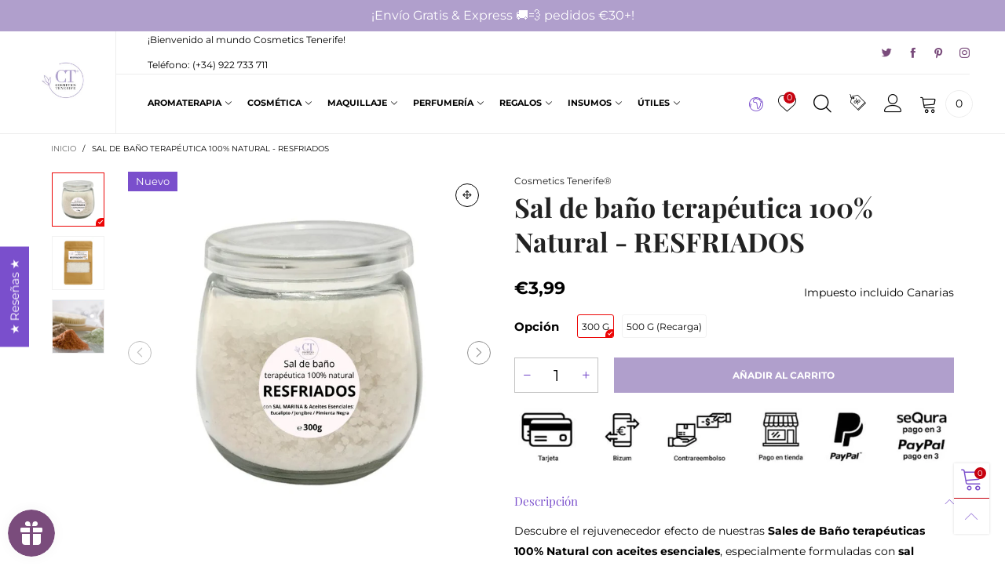

--- FILE ---
content_type: text/html; charset=utf-8
request_url: https://www.cosmeticstenerife.es/products/sal-de-bano-terapeutica-natural-aceites-esenciales-resfriados
body_size: 81524
content:
<!doctype html>
<!--[if IE 9]> <html class="ie9 no-js" lang="es"> <![endif]-->
<!--[if (gt IE 9)|!(IE)]><!--> <html class="no-js" lang="es"> <!--<![endif]-->
<head>

<script type="application/ld+json">
{
  "@context": "https://schema.org",
  "@type": "Store",
  "name": "Cosmetics Tenerife®",
  "description": "Cosmetics Tenerife® – Tienda local en Adeje, Tenerife especializada en aromaterapia, aceites esenciales y vegetales puros, materias primas para cosmética casera, elaboración de jabones y velas artesanales. Envío rápido a Canarias y asesoramiento personalizado.",
  "image": "https://cdn.shopify.com/s/files/1/0281/8863/9363/files/logotipo-cosmetics-tenerife-tienda-oficial-marca-registrada-canarias-espana-todo-los-derechos-reservados-trade-mark-logo_78d9bd67-3210-46bd-bbed-9a6cf8bae468.jpg?v=1693852462",
  "priceRange": "$",
  "address": {
    "@type": "PostalAddress",
    "streetAddress": "Plaza César Manrique 7, Local 2",
    "addressLocality": "Adeje",
    "addressRegion": "Santa Cruz de Tenerife",
    "postalCode": "38670",
    "addressCountry": "ES"
  },
  "geo": {
    "@type": "GeoCoordinates",
    "latitude": 28.121270003579895,
    "longitude": -16.730749400233442
  },
  "url": "https://cosmeticstenerife.es",
  "telephone": "+34 922 733 711",
  "openingHours": "Mo-Fr 10:00-15:00,16:00-19:00",
  "sameAs": [
    "https://www.facebook.com/CosmeticsTenerife",
    "https://www.instagram.com/CosmeticsTenerife.es/",
    "https://es.pinterest.com/cosmeticstenerife/",
    "https://x.com/CosmeticsTF",
    "https://www.youtube.com/@cosmeticstenerife7951"
  ],
  "aggregateRating": {
    "@type": "AggregateRating",
    "ratingValue": "4.99",
    "reviewCount": "1801"
  }
}
</script>
  
<!--   GTranslate -->
  <style>
    .language-switcher {
        padding: 0 8px;
        font-size: 18px;
    }

    .header__bottom__ele {
       padding: 0 11px!important;
    }
     .lp__language-item {
       cursor: pointer!important

      }
  
  </style>
<meta name="facebook-domain-verification" content="qecjlhe57v7w0r94v7cbki4ey6n05x" /><meta charset="utf-8">
  <meta http-equiv="X-UA-Compatible" content="IE=edge">
  <meta name="viewport" content="width=device-width,initial-scale=1">
  <meta name="theme-color" content="#b09fcc"><link rel="canonical" href="https://www.cosmeticstenerife.es/products/sal-de-bano-terapeutica-natural-aceites-esenciales-resfriados"><link rel="preconnect" href="//cdn.shopify.com" crossorigin><link rel="preload" as="image" href="//www.cosmeticstenerife.es/cdn/shop/files/[base64].jpg?format=webp&v=1765584277&width=180" imagesrcset="//www.cosmeticstenerife.es/cdn/shop/files/[base64].jpg?format=webp&v=1765584277&width=180 180w,//www.cosmeticstenerife.es/cdn/shop/files/[base64].jpg?format=webp&v=1765584277&width=360 360w,//www.cosmeticstenerife.es/cdn/shop/files/[base64].jpg?format=webp&v=1765584277&width=417 417w,//www.cosmeticstenerife.es/cdn/shop/files/[base64].jpg?format=webp&v=1765584277&width=540 540w,//www.cosmeticstenerife.es/cdn/shop/files/[base64].jpg?format=webp&v=1765584277&width=720 720w,//www.cosmeticstenerife.es/cdn/shop/files/[base64].jpg?format=webp&v=1765584277&width=810 810w,//www.cosmeticstenerife.es/cdn/shop/files/[base64].jpg?format=webp&v=1765584277&width=910 910w,//www.cosmeticstenerife.es/cdn/shop/files/[base64].jpg?format=webp&v=1765584277&width=1080 1080w,//www.cosmeticstenerife.es/cdn/shop/files/[base64].jpg?format=webp&v=1765584277&width=1296 1296w,//www.cosmeticstenerife.es/cdn/shop/files/[base64].jpg?format=webp&v=1765584277&width=1512 1512w,//www.cosmeticstenerife.es/cdn/shop/files/[base64].jpg?format=webp&v=1765584277&width=1728 1728w,//www.cosmeticstenerife.es/cdn/shop/files/[base64].jpg?format=webp&v=1765584277&width=1944 1944w,//www.cosmeticstenerife.es/cdn/shop/files/[base64].jpg?format=webp&v=1765584277&width=2160 2160w,//www.cosmeticstenerife.es/cdn/shop/files/[base64].jpg?format=webp&v=1765584277&width=2376 2376w,//www.cosmeticstenerife.es/cdn/shop/files/[base64].jpg?format=webp&v=1765584277&width=2592 2592w,//www.cosmeticstenerife.es/cdn/shop/files/[base64].jpg?format=webp&v=1765584277&width=2808 2808w,//www.cosmeticstenerife.es/cdn/shop/files/[base64].jpg?format=webp&v=1765584277&width=3024 3024w" imagesizes="(min-width: 992px) 50vw, 100vw">
<link rel="preload" as="font" href="//www.cosmeticstenerife.es/cdn/fonts/montserrat/montserrat_n4.81949fa0ac9fd2021e16436151e8eaa539321637.woff2" type="font/woff2" crossorigin><link rel="preload" as="font" href="//www.cosmeticstenerife.es/cdn/fonts/montserrat/montserrat_n7.3c434e22befd5c18a6b4afadb1e3d77c128c7939.woff2" type="font/woff2" crossorigin><link rel="preload" as="font" href="//www.cosmeticstenerife.es/cdn/fonts/playfair_display/playfairdisplay_n4.9980f3e16959dc89137cc1369bfc3ae98af1deb9.woff2" type="font/woff2" crossorigin><link rel="preload" as="font" href="//www.cosmeticstenerife.es/cdn/fonts/playfair_display/playfairdisplay_n7.592b3435e0fff3f50b26d410c73ae7ec893f6910.woff2" type="font/woff2" crossorigin><link rel="preload" href="//www.cosmeticstenerife.es/cdn/shop/t/33/assets/bt-icons.min.css?v=139333052121681173151698102311" as="style">
  <link rel="preload" href="//www.cosmeticstenerife.es/cdn/shop/t/33/assets/styles.min.css?v=107611081972984389971698102311" as="style">
  <link rel="preload" href="//www.cosmeticstenerife.es/cdn/shop/t/33/assets/bootstrap.min.css?v=144197031527426369461698102311" as="style"><link rel="preload" href="//www.cosmeticstenerife.es/cdn/shop/t/33/assets/quick-view.min.css?v=102049672111697077431698102311" as="style">
    <link rel="preload" href="//www.cosmeticstenerife.es/cdn/shop/t/33/assets/product-single.min.css?v=18130733704125899841698102311" as="style"><link rel="preload" href="//www.cosmeticstenerife.es/cdn/shop/t/33/assets/BTVodoma.woff2?v=17759476355723265751698102311" as="font" type="font/woff2" crossorigin/>
  <link rel="preload" href="//www.cosmeticstenerife.es/cdn/shop/t/33/assets/vendor.min.js?v=66463838511751506171698102311" as="script">
  <link rel="preload" href="//www.cosmeticstenerife.es/cdn/shop/t/33/assets/bt-libs.js?v=12405602698445086731698102311" as="script">
  <link rel="preload" href="//www.cosmeticstenerife.es/cdn/shop/t/33/assets/theme.js?v=99179152481577803841698102311" as="script">
  <!--[if (gt IE 9)|!(IE)]><!--><script src="//www.cosmeticstenerife.es/cdn/shop/t/33/assets/lazysizes.min.js?v=51464310654258962931698102311" async="async"></script><!--<![endif]-->
  <!--[if lte IE 9]><script src="//www.cosmeticstenerife.es/cdn/shop/t/33/assets/lazysizes.min.js?v=51464310654258962931698102311"></script><![endif]--><link rel="shortcut icon" href="//www.cosmeticstenerife.es/cdn/shop/files/CosmeticsTenerifeFavicon64x64-01_32x32.png?v=1614736964" type="image/png"><title>Sal de Baño Terapéutica con Aceites Esenciales - RESFRIADOS</title><meta name="description" content="¡Aleja el resfriado! Sales de baño 100% NATURAL con aceites de Eucalipto, Jengibre y Pimienta Negra. Alivio respiratorio, circulación, relajación y purificación en un solo baño.🛁"><!-- /snippets/social-meta-tags.liquid --><meta property="og:site_name" content="Cosmetics Tenerife®">
<meta property="og:url" content="https://www.cosmeticstenerife.es/products/sal-de-bano-terapeutica-natural-aceites-esenciales-resfriados">
<meta property="og:title" content="Sal de Baño Terapéutica con Aceites Esenciales - RESFRIADOS">
<meta property="og:type" content="product">
<meta property="og:description" content="¡Aleja el resfriado! Sales de baño 100% NATURAL con aceites de Eucalipto, Jengibre y Pimienta Negra. Alivio respiratorio, circulación, relajación y purificación en un solo baño.🛁"><meta property="og:image" content="http://www.cosmeticstenerife.es/cdn/shop/files/[base64].jpg?v=1765584277">
  <meta property="og:image:secure_url" content="https://www.cosmeticstenerife.es/cdn/shop/files/[base64].jpg?v=1765584277">
  <meta property="og:image:width" content="800">
  <meta property="og:image:height" content="800"><meta property="og:price:amount" content="3,99">
  <meta property="og:price:currency" content="EUR"><meta name="twitter:site" content="@CosmeticsTF"><meta name="twitter:card" content="summary_large_image">
<meta name="twitter:title" content="Sal de Baño Terapéutica con Aceites Esenciales - RESFRIADOS">
<meta name="twitter:description" content="¡Aleja el resfriado! Sales de baño 100% NATURAL con aceites de Eucalipto, Jengibre y Pimienta Negra. Alivio respiratorio, circulación, relajación y purificación en un solo baño.🛁"><style data-shopify>:root {
	/*General*/
	--bkg_body: #ffffff; /*body background*/
	--bkg_body_rgb: 255, 255, 255;
	--color_general: #000000; /*general color*/
	--color_general_rgb: 0, 0, 0;
	--color_hover: #c7020f;
	--color_general_alternative_hover: #c7020f;
	
	--fs_general: 15px;/*font size general*/
	--fm_general: Montserrat, sans-serif;
	--font_style_general: normal;
  --font_weight_general: 400;
  --font-weight-general--bold: 700;
  --font-weight-general--bolder: 700;
  
  --fm_second: "Playfair Display", serif;
  --font_style_second: normal;
  --font_weight_second: 400;
  --font_weight_second--bold: 700;
	
	--color_link_alternative: #7a4fcc;

	/*Header*/
	--fs_header_link_mobile: 25px;/*done*/
	--color_header_mobile: #000000;
	--fs_navigation_mobile: px;

	/*Section title*/
	--fs_st: 32px;/*font size section title*/
	--fs_st_mobile: 21px;/*font size section title mobile*/
	--color_st: #000000;/*color section title*/
	--color_st_highline: #d9121f;/*color section title highline */

	/*Sections Sub Title*/
	--fs_sst: 16px;/*font size section title*/
	--fs_sst_mobile: 14px;/*font size section title mobile*/
	--color_sst: #555555;/*color section title*//*done*/

	/*Item*/
	--fs_item: 13px;/*font size item*/
	--color_item: #000000;
	--fs_price: 15px;
	--fs_compare_price: 14px;
	--color_price: #000000;
	--color_compare_price: #9f9595;
	--swatch_size: 22px;
	--swatch_border_color: #ec0606;
	--product_title_line_mb: 2;
	--product_title_line_dk: 2;

	/* RTE */
	--fs_rte_general: 14px;
	--fs_rte_h1: 36px;
	--fs_rte_h2: 23px;
	--fs_rte_h3: 18px;
	--fs_rte_h4: 17px;
	--fs_rte_h5: 14px;
	--fs_rte_h6: 12px;
	/*Buttons*/
	/*button style 1*/
	--color_btn_s1: #000000;
	--border_btn_s1: #b09fcc;
	--bkg_btn_s1: #b09fcc;
	--color_btn_s1_hover: #000000;
	--border_btn_s1_hover: #000000;
	--bkg_btn_s1_hover: rgba(0,0,0,0);
	--w_h_btn_s1_circle: 30px;/*width height button style 1 circle*/
	/* button style 2 */
	--color_btn_s2: #222222;
	--border_btn_s2: #000000;
	--bkg_btn_s2: #ffffff;
	--color_btn_s2_hover: #959595;
	--border_btn_s2_hover: #959595;
	--bkg_btn_s2_hover: #ffffff;
	/*button style 3*/
	--color_btn_s3: #1c1c1c;
	--border_btn_s3: #000000;
	--bkg_btn_s3: #ffffff;
	--color_btn_s3_hover: #000000;
	--border_btn_s3_hover: #000000;
	--bkg_btn_s3_hover: #ffffff;

	/*Tab title*/
	--fs_tt: 12px;/*font size tab title*/
	--fs_tt_mobile: 13px;/*font size tab title mobile*/
	--color_tt: #888888;/*color tab title*/
	--color_tt_hover: #000000;/*color tab title hover*/
	--tab_color_single: #000000;
	--tab_item_active_color_single: #c7020f;
	--tab_border_item_single: rgba(0, 0, 0, 0.1);

	--bkg_select_dropdown: #fff;
	--color_link: #7a4fcc; /*color link*/
	
	/* Sidebar Canvas */
	--bkg_sidebar_canvas: #ffffff;
	
	/*Product page*/
	--bkg_product_single: #d6f3ee;
	--fs_product_price_sale_single: 22px;
	--fs_product_price_sale_single_mobile: 20px;
	--color_border_qty: #c3c3c3;
	--product_single_vendor_color: #222;
	--product_single_vendor_fs: 12px;
	--product_single_color: #222;
	--product_single_fs_mb: 22px;
	--product_single_fs_dk: 34px;

	/*Footer*/
	--bkg_footer: #1e1e1e;/*background footer*/
	--fs_footer_column_title: 12px;/*font size footer column title*/
	--color_footer_column_title: #000000;/*color footer column title*/
	--fs_footer_column_content: 15px;/*font size footer column content*/
	--color_footer_column_content: #000000;/*color footer column content*/
	--color_footer_column_content_hover: #c7020f; /*color footer link hover*/
	--color_footer_column_content_hover_alpha80: rgba(199, 2, 15, 0.8); /*color footer link hover*/
	--footer_social_color: #7a4c7c;
	--footer_social_fs: 14px;
	--footer_social_width: 24px;
	
	/*Input field*/
	--border_input: #d6d6d6;/*border color input*/
	--border_input_focus: #ec0606;/*border color input focus*/

	/* Progress bar */
	--cart_free_bkg: #cccccc;
	--cart_free_bar_color: #25a71d;
	--cart_free_text_color: #fff;

	/* Product countdown */
	--countdown-color: #000;
	--countdown-bkg: rgba(232, 232, 232, 0.8);

	/*Product item vendor */
	--item_vendor_color: #000;
	--item_vendor_fs: 10px;

	/*Blog page*/
	--color_date_author: #ffffff;
	--color_article_title: #ffffff;

	--cookie_consent_color: #000000;

	/* Slick arrow */--arrow-prev-content: '\e875';
	--arrow-next-content: '\e876';
	--arrow-prev-title-content: '\e93b';
	--arrow-next-title-content: '\e93a';/* Cart button on the product page */
	--color_btn_cart: #ffffff;
	--bkg_btn_cart: #b09fcc;
	--color_btn_cart_hover: #fff;
	--bkg_btn_cart_hover: #7a4c7c;
	/* Product page */
	--buy_btn_color: #fcfcfc;
	--buy_btn_bkg_color: #515151;
	--buy_btn_border_color: #515151;
	--buy_btn_color_hover: #fff;
	--buy_btn_bkg_color_hover: #242424;
	--buy_btn_border_color_hover: #6a6a6a;
	--fs_tab_item_single_mobile: 14px;
	--fs_tab_item_single: 17px;
	--sticky_cart_bkg: rgba(255, 255, 255, 0.97);
	/* Page title */
	--fs_page_title: 30px;
	--fs_page_title_dk: 36px;
	--animation-discount-duration: 30s;
  --animation-discount-delay: 3s;
}</style><style rel="stylesheet">
@font-face {
  font-family: Montserrat;
  font-weight: 400;
  font-style: normal;
  font-display: swap;
  src: url("//www.cosmeticstenerife.es/cdn/fonts/montserrat/montserrat_n4.81949fa0ac9fd2021e16436151e8eaa539321637.woff2") format("woff2"),
       url("//www.cosmeticstenerife.es/cdn/fonts/montserrat/montserrat_n4.a6c632ca7b62da89c3594789ba828388aac693fe.woff") format("woff");
}

@font-face {
  font-family: Montserrat;
  font-weight: 500;
  font-style: normal;
  font-display: swap;
  src: url("//www.cosmeticstenerife.es/cdn/fonts/montserrat/montserrat_n5.07ef3781d9c78c8b93c98419da7ad4fbeebb6635.woff2") format("woff2"),
       url("//www.cosmeticstenerife.es/cdn/fonts/montserrat/montserrat_n5.adf9b4bd8b0e4f55a0b203cdd84512667e0d5e4d.woff") format("woff");
}

@font-face {
  font-family: Montserrat;
  font-weight: 700;
  font-style: normal;
  font-display: swap;
  src: url("//www.cosmeticstenerife.es/cdn/fonts/montserrat/montserrat_n7.3c434e22befd5c18a6b4afadb1e3d77c128c7939.woff2") format("woff2"),
       url("//www.cosmeticstenerife.es/cdn/fonts/montserrat/montserrat_n7.5d9fa6e2cae713c8fb539a9876489d86207fe957.woff") format("woff");
}

@font-face {
  font-family: Montserrat;
  font-weight: 400;
  font-style: italic;
  font-display: swap;
  src: url("//www.cosmeticstenerife.es/cdn/fonts/montserrat/montserrat_i4.5a4ea298b4789e064f62a29aafc18d41f09ae59b.woff2") format("woff2"),
       url("//www.cosmeticstenerife.es/cdn/fonts/montserrat/montserrat_i4.072b5869c5e0ed5b9d2021e4c2af132e16681ad2.woff") format("woff");
}

@font-face {
  font-family: Montserrat;
  font-weight: 700;
  font-style: italic;
  font-display: swap;
  src: url("//www.cosmeticstenerife.es/cdn/fonts/montserrat/montserrat_i7.a0d4a463df4f146567d871890ffb3c80408e7732.woff2") format("woff2"),
       url("//www.cosmeticstenerife.es/cdn/fonts/montserrat/montserrat_i7.f6ec9f2a0681acc6f8152c40921d2a4d2e1a2c78.woff") format("woff");
}

@font-face {
  font-family: "Playfair Display";
  font-weight: 400;
  font-style: normal;
  font-display: swap;
  src: url("//www.cosmeticstenerife.es/cdn/fonts/playfair_display/playfairdisplay_n4.9980f3e16959dc89137cc1369bfc3ae98af1deb9.woff2") format("woff2"),
       url("//www.cosmeticstenerife.es/cdn/fonts/playfair_display/playfairdisplay_n4.c562b7c8e5637886a811d2a017f9e023166064ee.woff") format("woff");
}

@font-face {
  font-family: "Playfair Display";
  font-weight: 700;
  font-style: normal;
  font-display: swap;
  src: url("//www.cosmeticstenerife.es/cdn/fonts/playfair_display/playfairdisplay_n7.592b3435e0fff3f50b26d410c73ae7ec893f6910.woff2") format("woff2"),
       url("//www.cosmeticstenerife.es/cdn/fonts/playfair_display/playfairdisplay_n7.998b1417dec711058cce2abb61a0b8c59066498f.woff") format("woff");
}

.container{margin-right:auto;margin-left:auto;padding-left:15px;padding-right:15px}.container:before,.container:after{content:" ";display:table}.container:after{clear:both}@media (min-width: 768px){.container{width:760px}}@media (min-width: 992px){.container{width:980px}}@media (min-width: 1200px){.container{width:1180px}}.container-fluid{margin-right:auto;margin-left:auto;padding-left:15px;padding-right:15px}.container-fluid:before,.container-fluid:after{content:" ";display:table}.container-fluid:after{clear:both}.row{margin-left:-15px;margin-right:-15px}.row:before,.row:after{content:" ";display:table}.row:after{clear:both}.col-xs-1,.col-sm-1,.col-md-1,.col-lg-1,.col-xs-2,.col-sm-2,.col-md-2,.col-lg-2,.col-xs-3,.col-sm-3,.col-md-3,.col-lg-3,.col-xs-4,.col-sm-4,.col-md-4,.col-lg-4,.col-xs-5,.col-sm-5,.col-md-5,.col-lg-5,.col-xs-6,.col-sm-6,.col-md-6,.col-lg-6,.col-xs-7,.col-sm-7,.col-md-7,.col-lg-7,.col-xs-8,.col-sm-8,.col-md-8,.col-lg-8,.col-xs-9,.col-sm-9,.col-md-9,.col-lg-9,.col-xs-10,.col-sm-10,.col-md-10,.col-lg-10,.col-xs-11,.col-sm-11,.col-md-11,.col-lg-11,.col-xs-12,.col-sm-12,.col-md-12,.col-lg-12{position:relative;min-height:1px;padding-left:15px;padding-right:15px}.col-xs-1,.col-xs-2,.col-xs-3,.col-xs-4,.col-xs-5,.col-xs-6,.col-xs-7,.col-xs-8,.col-xs-9,.col-xs-10,.col-xs-11,.col-xs-12{float:left}.col-xs-1{width:8.33333%}.col-xs-2{width:16.66667%}.col-xs-3{width:25%}.col-xs-4{width:33.33333%}.col-xs-5{width:41.66667%}.col-xs-6{width:50%}.col-xs-7{width:58.33333%}.col-xs-8{width:66.66667%}.col-xs-9{width:75%}.col-xs-10{width:83.33333%}.col-xs-11{width:91.66667%}.col-xs-12{width:100%}.col-xs-pull-0{right:auto}.col-xs-pull-1{right:8.33333%}.col-xs-pull-2{right:16.66667%}.col-xs-pull-3{right:25%}.col-xs-pull-4{right:33.33333%}.col-xs-pull-5{right:41.66667%}.col-xs-pull-6{right:50%}.col-xs-pull-7{right:58.33333%}.col-xs-pull-8{right:66.66667%}.col-xs-pull-9{right:75%}.col-xs-pull-10{right:83.33333%}.col-xs-pull-11{right:91.66667%}.col-xs-pull-12{right:100%}.col-xs-push-0{left:auto}.col-xs-push-1{left:8.33333%}.col-xs-push-2{left:16.66667%}.col-xs-push-3{left:25%}.col-xs-push-4{left:33.33333%}.col-xs-push-5{left:41.66667%}.col-xs-push-6{left:50%}.col-xs-push-7{left:58.33333%}.col-xs-push-8{left:66.66667%}.col-xs-push-9{left:75%}.col-xs-push-10{left:83.33333%}.col-xs-push-11{left:91.66667%}.col-xs-push-12{left:100%}.col-xs-offset-0{margin-left:0%}.col-xs-offset-1{margin-left:8.33333%}.col-xs-offset-2{margin-left:16.66667%}.col-xs-offset-3{margin-left:25%}.col-xs-offset-4{margin-left:33.33333%}.col-xs-offset-5{margin-left:41.66667%}.col-xs-offset-6{margin-left:50%}.col-xs-offset-7{margin-left:58.33333%}.col-xs-offset-8{margin-left:66.66667%}.col-xs-offset-9{margin-left:75%}.col-xs-offset-10{margin-left:83.33333%}.col-xs-offset-11{margin-left:91.66667%}.col-xs-offset-12{margin-left:100%}@media (min-width: 768px){.col-sm-1,.col-sm-2,.col-sm-3,.col-sm-4,.col-sm-5,.col-sm-6,.col-sm-7,.col-sm-8,.col-sm-9,.col-sm-10,.col-sm-11,.col-sm-12{float:left}.col-sm-1{width:8.33333%}.col-sm-2{width:16.66667%}.col-sm-3{width:25%}.col-sm-4{width:33.33333%}.col-sm-5{width:41.66667%}.col-sm-6{width:50%}.col-sm-7{width:58.33333%}.col-sm-8{width:66.66667%}.col-sm-9{width:75%}.col-sm-10{width:83.33333%}.col-sm-11{width:91.66667%}.col-sm-12{width:100%}.col-sm-pull-0{right:auto}.col-sm-pull-1{right:8.33333%}.col-sm-pull-2{right:16.66667%}.col-sm-pull-3{right:25%}.col-sm-pull-4{right:33.33333%}.col-sm-pull-5{right:41.66667%}.col-sm-pull-6{right:50%}.col-sm-pull-7{right:58.33333%}.col-sm-pull-8{right:66.66667%}.col-sm-pull-9{right:75%}.col-sm-pull-10{right:83.33333%}.col-sm-pull-11{right:91.66667%}.col-sm-pull-12{right:100%}.col-sm-push-0{left:auto}.col-sm-push-1{left:8.33333%}.col-sm-push-2{left:16.66667%}.col-sm-push-3{left:25%}.col-sm-push-4{left:33.33333%}.col-sm-push-5{left:41.66667%}.col-sm-push-6{left:50%}.col-sm-push-7{left:58.33333%}.col-sm-push-8{left:66.66667%}.col-sm-push-9{left:75%}.col-sm-push-10{left:83.33333%}.col-sm-push-11{left:91.66667%}.col-sm-push-12{left:100%}.col-sm-offset-0{margin-left:0%}.col-sm-offset-1{margin-left:8.33333%}.col-sm-offset-2{margin-left:16.66667%}.col-sm-offset-3{margin-left:25%}.col-sm-offset-4{margin-left:33.33333%}.col-sm-offset-5{margin-left:41.66667%}.col-sm-offset-6{margin-left:50%}.col-sm-offset-7{margin-left:58.33333%}.col-sm-offset-8{margin-left:66.66667%}.col-sm-offset-9{margin-left:75%}.col-sm-offset-10{margin-left:83.33333%}.col-sm-offset-11{margin-left:91.66667%}.col-sm-offset-12{margin-left:100%}}@media (min-width: 992px){.col-md-1,.col-md-2,.col-md-3,.col-md-4,.col-md-5,.col-md-6,.col-md-7,.col-md-8,.col-md-9,.col-md-10,.col-md-11,.col-md-12{float:left}.col-md-1{width:8.33333%}.col-md-2{width:16.66667%}.col-md-3{width:25%}.col-md-4{width:33.33333%}.col-md-5{width:41.66667%}.col-md-6{width:50%}.col-md-7{width:58.33333%}.col-md-8{width:66.66667%}.col-md-9{width:75%}.col-md-10{width:83.33333%}.col-md-11{width:91.66667%}.col-md-12{width:100%}.col-md-pull-0{right:auto}.col-md-pull-1{right:8.33333%}.col-md-pull-2{right:16.66667%}.col-md-pull-3{right:25%}.col-md-pull-4{right:33.33333%}.col-md-pull-5{right:41.66667%}.col-md-pull-6{right:50%}.col-md-pull-7{right:58.33333%}.col-md-pull-8{right:66.66667%}.col-md-pull-9{right:75%}.col-md-pull-10{right:83.33333%}.col-md-pull-11{right:91.66667%}.col-md-pull-12{right:100%}.col-md-push-0{left:auto}.col-md-push-1{left:8.33333%}.col-md-push-2{left:16.66667%}.col-md-push-3{left:25%}.col-md-push-4{left:33.33333%}.col-md-push-5{left:41.66667%}.col-md-push-6{left:50%}.col-md-push-7{left:58.33333%}.col-md-push-8{left:66.66667%}.col-md-push-9{left:75%}.col-md-push-10{left:83.33333%}.col-md-push-11{left:91.66667%}.col-md-push-12{left:100%}.col-md-offset-0{margin-left:0%}.col-md-offset-1{margin-left:8.33333%}.col-md-offset-2{margin-left:16.66667%}.col-md-offset-3{margin-left:25%}.col-md-offset-4{margin-left:33.33333%}.col-md-offset-5{margin-left:41.66667%}.col-md-offset-6{margin-left:50%}.col-md-offset-7{margin-left:58.33333%}.col-md-offset-8{margin-left:66.66667%}.col-md-offset-9{margin-left:75%}.col-md-offset-10{margin-left:83.33333%}.col-md-offset-11{margin-left:91.66667%}.col-md-offset-12{margin-left:100%}}@media (min-width: 1200px){.col-lg-1,.col-lg-2,.col-lg-3,.col-lg-4,.col-lg-5,.col-lg-6,.col-lg-7,.col-lg-8,.col-lg-9,.col-lg-10,.col-lg-11,.col-lg-12{float:left}.col-lg-1{width:8.33333%}.col-lg-2{width:16.66667%}.col-lg-3{width:25%}.col-lg-4{width:33.33333%}.col-lg-5{width:41.66667%}.col-lg-6{width:50%}.col-lg-7{width:58.33333%}.col-lg-8{width:66.66667%}.col-lg-9{width:75%}.col-lg-10{width:83.33333%}.col-lg-11{width:91.66667%}.col-lg-12{width:100%}.col-lg-pull-0{right:auto}.col-lg-pull-1{right:8.33333%}.col-lg-pull-2{right:16.66667%}.col-lg-pull-3{right:25%}.col-lg-pull-4{right:33.33333%}.col-lg-pull-5{right:41.66667%}.col-lg-pull-6{right:50%}.col-lg-pull-7{right:58.33333%}.col-lg-pull-8{right:66.66667%}.col-lg-pull-9{right:75%}.col-lg-pull-10{right:83.33333%}.col-lg-pull-11{right:91.66667%}.col-lg-pull-12{right:100%}.col-lg-push-0{left:auto}.col-lg-push-1{left:8.33333%}.col-lg-push-2{left:16.66667%}.col-lg-push-3{left:25%}.col-lg-push-4{left:33.33333%}.col-lg-push-5{left:41.66667%}.col-lg-push-6{left:50%}.col-lg-push-7{left:58.33333%}.col-lg-push-8{left:66.66667%}.col-lg-push-9{left:75%}.col-lg-push-10{left:83.33333%}.col-lg-push-11{left:91.66667%}.col-lg-push-12{left:100%}.col-lg-offset-0{margin-left:0%}.col-lg-offset-1{margin-left:8.33333%}.col-lg-offset-2{margin-left:16.66667%}.col-lg-offset-3{margin-left:25%}.col-lg-offset-4{margin-left:33.33333%}.col-lg-offset-5{margin-left:41.66667%}.col-lg-offset-6{margin-left:50%}.col-lg-offset-7{margin-left:58.33333%}.col-lg-offset-8{margin-left:66.66667%}.col-lg-offset-9{margin-left:75%}.col-lg-offset-10{margin-left:83.33333%}.col-lg-offset-11{margin-left:91.66667%}.col-lg-offset-12{margin-left:100%}}.clearfix:before,.clearfix:after{content:" ";display:table}.clearfix:after{clear:both}.center-block{display:block;margin-left:auto;margin-right:auto}.pull-right{float:right !important}.pull-left{float:left !important}.hide{display:none !important}.show{display:block !important}.invisible{visibility:hidden}.text-hide{font:0/0 a;color:transparent;text-shadow:none;background-color:transparent;border:0}.hidden{display:none !important}.affix{position:fixed}@-ms-viewport{width:device-width}.visible-xs{display:none !important}.visible-sm{display:none !important}.visible-md{display:none !important}.visible-lg{display:none !important}.visible-xs-block,.visible-xs-inline,.visible-xs-inline-block,.visible-sm-block,.visible-sm-inline,.visible-sm-inline-block,.visible-md-block,.visible-md-inline,.visible-md-inline-block,.visible-lg-block,.visible-lg-inline,.visible-lg-inline-block{display:none !important}@media (max-width: 767px){.visible-xs{display:block !important}table.visible-xs{display:table !important}tr.visible-xs{display:table-row !important}th.visible-xs,td.visible-xs{display:table-cell !important}}@media (max-width: 767px){.visible-xs-block{display:block !important}}@media (max-width: 767px){.visible-xs-inline{display:inline !important}}@media (max-width: 767px){.visible-xs-inline-block{display:inline-block !important}}@media (min-width: 768px) and (max-width: 991px){.visible-sm{display:block !important}table.visible-sm{display:table !important}tr.visible-sm{display:table-row !important}th.visible-sm,td.visible-sm{display:table-cell !important}}@media (min-width: 768px) and (max-width: 991px){.visible-sm-block{display:block !important}}@media (min-width: 768px) and (max-width: 991px){.visible-sm-inline{display:inline !important}}@media (min-width: 768px) and (max-width: 991px){.visible-sm-inline-block{display:inline-block !important}}@media (min-width: 992px) and (max-width: 1199px){.visible-md{display:block !important}table.visible-md{display:table !important}tr.visible-md{display:table-row !important}th.visible-md,td.visible-md{display:table-cell !important}}@media (min-width: 992px) and (max-width: 1199px){.visible-md-block{display:block !important}}@media (min-width: 992px) and (max-width: 1199px){.visible-md-inline{display:inline !important}}@media (min-width: 992px) and (max-width: 1199px){.visible-md-inline-block{display:inline-block !important}}@media (min-width: 1200px){.visible-lg{display:block !important}table.visible-lg{display:table !important}tr.visible-lg{display:table-row !important}th.visible-lg,td.visible-lg{display:table-cell !important}}@media (min-width: 1200px){.visible-lg-block{display:block !important}}@media (min-width: 1200px){.visible-lg-inline{display:inline !important}}@media (min-width: 1200px){.visible-lg-inline-block{display:inline-block !important}}@media (max-width: 767px){.hidden-xs{display:none !important}}@media (min-width: 768px) and (max-width: 991px){.hidden-sm{display:none !important}}@media (min-width: 992px) and (max-width: 1199px){.hidden-md{display:none !important}}@media (min-width: 1200px){.hidden-lg{display:none !important}}.visible-print{display:none !important}@media print{.visible-print{display:block !important}table.visible-print{display:table !important}tr.visible-print{display:table-row !important}th.visible-print,td.visible-print{display:table-cell !important}}.visible-print-block{display:none !important}@media print{.visible-print-block{display:block !important}}.visible-print-inline{display:none !important}@media print{.visible-print-inline{display:inline !important}}.visible-print-inline-block{display:none !important}@media print{.visible-print-inline-block{display:inline-block !important}}@media print{.hidden-print{display:none !important}}*{-webkit-box-sizing:border-box;box-sizing:border-box}*:before,*:after{-webkit-box-sizing:border-box;box-sizing:border-box}html{-ms-text-size-adjust:100%;-webkit-text-size-adjust:100%;-webkit-tap-highlight-color:rgba(0,0,0,0)}body{font-family:var(--fm_general);font-size:var(--fs_general);font-style:var(--font_style_general);font-weight:var(--font_weight_general);background:var(--bkg_body);color:var(--color_general);margin:0;line-height:1.55em;font-smooth:always;font-smoothing:antialiased;-moz-font-smoothing:antialiased;-webkit-font-smoothing:antialiased}.row:before,.row:after{display:block}article,aside,details,figcaption,figure,footer,header,hgroup,main,menu,nav,section,summary{display:block}blockquote{border-left:5px solid rgba(var(--color_general_rgb), 0.05)}a{color:var(--color_link);text-decoration:none;background-color:transparent}img{border:0;vertical-align:middle}input,textarea{background:rgba(var(--color_general_rgb), 0.05);border:1px solid rgba(var(--color_general_rgb), 0.05)}.alternative{color:var(--color_link_alternative)}hr{margin-top:20px;margin-bottom:20px;border:0;border-top:1px solid rgba(var(--color_general_rgb), 0.6)}select{-webkit-appearance:none;-moz-appearance:none;appearance:none}select,input{border-radius:0}select:focus,select:active,input:focus,input:active{outline:none}ul>li{list-style:none}.db{display:block}i{font-size:100%}p{margin:0 0 10px}.text-uppercase{text-transform:uppercase}.dib{display:inline-block}.por{position:relative}.text-left{text-align:left}.text-right{text-align:right}.text-center{text-align:center}.w100{width:100%}.h100{height:100%}.hide-in-loading{display:none}.grid__item.banner-item{margin-bottom:0}.list--inline{padding:0;margin:0}.list--inline li{display:inline-block;margin-bottom:0;vertical-align:middle}.center-abs{left:0;right:0;margin-left:auto;margin-right:auto}h1,h2,h3,h4,h5,h6,.h1,.h2,.h3,.h4,.h5,.h6{line-height:1.3em}.h1,h1{font-size:var(--fs_rte_h1)}.h2,h2{font-size:var(--fs_rte_h2)}.h3,h3{font-size:var(--fs_rte_h3)}.h4,h4{font-size:var(--fs_rte_h4)}.h5,h5{font-size:var(--fs_rte_h5)}.h6,h6{font-size:var(--fs_rte_h6)}.page-title{padding-bottom:20px;margin-top:0}.container-fluid{margin-right:auto;margin-left:auto;padding-left:15px;padding-right:15px}@media (min-width: 992px){.container-fluid{padding-left:45px;padding-right:45px}}@media (min-width: 1425px){.container{width:1300px}}@media (min-width: 1920px){.container-fluid{padding-left:115px;padding-right:115px}.container{width:1440px}}@media (min-width: 2300px){.container{width:1920px}}@media (max-width: 767px){.fs-mb{font-size:12px}}@media (min-width: 992px){.footer__linklist--bottom li{display:inline-block}.pos-sticky{position:sticky;position:-webkit-sticky;top:30px}}.show-in-sticky{display:none}@media (max-width: 767px){.mobile-text-left{text-align:left }.mobile-text-center{text-align:center}.mobile-text-right{text-align:right }}@media (max-width: 991px){.tbs-text-left{text-align:left }.tbs-text-center{text-align:center}.tbs-text-right{text-align:right }}.collection-grid-item{padding-bottom:100%}.collection-grid-item__link{border:2px solid transparent;position:absolute !important;top:0;left:0;bottom:0;right:0;overflow:hidden}.lazy-bkg{background-repeat:no-repeat;background-position:center top}.lazy-bkg--contain{background-size:contain}.lazy-bkg--cover{background-size:cover}.social-sharing{margin-left:15px}.checkbox-one-line__label{padding-left:2em}.checkbox-one-line__label:before{ left:0}.loading{display:block;position:relative;overflow:hidden;background:rgba(var(--color_general_rgb), 0.05)}.modal{display:none}.bt-sidebar__inner{position:fixed;top:0;left:100%;overflow-x:hidden;overflow-y:auto}@media (max-width: 767px){.bt-sidebar--full-mobile{bottom:0;left:0;right:0;width:100%;position:fixed;z-index:1052}.bt-sidebar--full-mobile .bt-sidebar__inner{display:none;left:0;right:0;width:100%;top:auto;bottom:0}}@font-face{font-family:'BTVodoma';src:url('//www.cosmeticstenerife.es/cdn/shop/t/33/assets/BTVodoma.eot?v=74003173562087049791698102311');src:local("BTVodoma"),url('//www.cosmeticstenerife.es/cdn/shop/t/33/assets/BTVodoma.eot?v=74003173562087049791698102311#iefix') format("embedded-opentype"),url('//www.cosmeticstenerife.es/cdn/shop/t/33/assets/BTVodoma.woff2?v=17759476355723265751698102311') format("woff2"),url('//www.cosmeticstenerife.es/cdn/shop/t/33/assets/BTVodoma.ttf?v=169751537231038654821698102311') format("truetype"),url('//www.cosmeticstenerife.es/cdn/shop/t/33/assets/BTVodoma.woff?v=52504356651721962241698102311') format("woff"),url('//www.cosmeticstenerife.es/cdn/shop/t/33/assets/BTVodoma.svg?v=21483224947106342761698102311#BTVodoma') format("svg");font-weight:normal;font-style:normal;font-display:swap}[class^="lnr-"],[class*=" lnr-"]{font-family:'BTVodoma' !important;speak:none;font-style:normal;font-weight:normal;font-variant:normal;text-transform:none;line-height:1;-webkit-font-smoothing:antialiased;-moz-osx-font-smoothing:grayscale}.fw-bold{font-weight:var(--font-weight-general--bold)}.secondary-font,h1,h2,h3,h4,h5,h6{font-family:var(--fm_second);font-style:var(--font_style_second);font-weight:var(--font_weight_second)}.secondary-font.fw-bold,h1.fw-bold,h2.fw-bold,h3.fw-bold,h4.fw-bold,h5.fw-bold,h6.fw-bold{font-weight:var(--font_weight_second--bold)}h1.page-title,h1.article__title,h1.breadcrumbs-page-title{font-size:var(--fs_page_title)}@media (min-width: 992px){h1.page-title,h1.article__title,h1.breadcrumbs-page-title{font-size:var(--fs_page_title_dk)}}.col-xs-20{width:20%}@media (min-width: 768px){.col-sm-20{width:20%}}@media (min-width: 992px){.col-md-20{width:20%}}@media (min-width: 1200px){.col-lg-20{width:20%}}.grid{display:-webkit-box;display:-ms-flexbox;display:flex;-webkit-box-orient:horizontal;-webkit-box-direction:normal;-ms-flex-flow:row wrap;flex-flow:row wrap;margin:-15px -10px;width:calc(100% + 10px*2);-ms-flex-wrap:wrap;flex-wrap:wrap}@media (min-width: 768px){.grid{width:calc(100% + 15px*2);margin:-25px -15px}}.grid--wide{margin-left:0 !important;margin-right:0 !important;width:100%}.grid__item{outline:none;padding:15px 10px}@media (min-width: 768px){.grid__item{padding:25px 15px}}.grid__item--big .item__top{width:100%}[class*="grid--"] .grid__item{width:50%}@media (min-width: 768px){.grid--small .grid__item{width:20%}.grid--medium .grid__item{width:25%}.grid--large .grid__item{width:33.33%}.grid--very-large .grid__item{width:50%}.grid--full .grid__item{width:100%}}@media (max-width: 767px){.grid--full-mobile .grid__item{width:100%}.use-touch-mobile .grid__item{width:60%;min-width:60%}.use-touch-mobile.grid--full .grid__item,.use-touch-mobile.grid--very-large .grid__item{width:75%;min-width:75%}}.no-gutter{padding-left:0 !important;padding-right:0 !important}.no-gutter--left{padding-left:0 !important}.no-gutter--right{padding-right:0 !important}.gutter-bottom{padding-bottom:20px}.gutter-top{padding-top:20px}.gutter-ele-bottom{padding-bottom:10px}.gutter-ele-top{padding-top:10px}.gutter-ele-small-bottom{padding-bottom:5px}.gutter-ele-small-top{padding-top:5px}.distance-top-ele{margin-top:10px}.distance-bottom-ele{margin-bottom:10px}.big-gutter-top{padding-top:25px}.big-gutter-bottom{padding-bottom:25px}@media (min-width: 992px){.big-gutter-top{padding-top:50px}.big-gutter-bottom{padding-bottom:50px}}.margin0{margin:0 !important}.position-static{position:static}.no-gutter-top{padding-top:0 !important}@media (min-width: 768px){.no-gutter-left-tb{padding-left:0}.no-gutter-right-tb{padding-right:0}.gutter-ele-top-tb{padding-top:10px}.gutter-ele-bottom-tb{padding-bottom:10px}}@media (max-width: 991px){.gutter-ele-top-tbs{padding-top:10px}.gutter-ele-bottom-tbs{padding-bottom:10px}}@media (max-width: 767px){.no-gutter-left-mb{padding-left:0}.no-gutter-right-mb{padding-right:0}.gutter-ele-top-mb{padding-top:10px}.gutter-ele-bottom-mb{padding-bottom:10px}}.field label{position:relative;color:var(--color_general)}.field input,.field textarea{border:solid 1px var(--border_input);border-radius:5px;outline:0}.field--float-label{position:relative}.field--float-label label{-webkit-transform:translateY(29px);transform:translateY(29px);margin:0;padding-left:10px;display:block}.field--float-label input{height:40px;line-height:40px;padding:0 10px;background:rgba(var(--color_general_rgb), 0.05)}.nav-tabs{-ms-flex-flow:nowrap !important;flex-flow:nowrap !important;-webkit-box-pack:start;-ms-flex-pack:start;justify-content:flex-start;overflow-x:auto;overflow-y:hidden;white-space:nowrap;-webkit-box-shadow:none;box-shadow:none;max-width:100%;margin:0 -15px;-webkit-overflow-scrolling:touch;-moz-overflow-scrolling:touch;-ms-overflow-scrolling:touch;-webkit-overflow-scrolling:touch}.nav-tab-item{padding:0 15px}.nav-tab-item>a{font-size:var(--fs_tt_mobile);color:var(--color_tt);font-weight:bold}@media (max-width: 991px){.nav-tab-item>a{height:calc(var(--fs_tt_mobile) + 22px);line-height:calc(var(--fs_tt_mobile) + 22px)}}.nav-tab-item.active>a,.nav-tab-item:hover>a,.nav-tab-item:focus>a{color:var(--color_tt_hover)}@media (max-width: 991px){.nav-tab-item.active>a,.nav-tab-item:hover>a,.nav-tab-item:focus>a{border-bottom:1px solid}}@media (min-width: 992px){.nav-tab-item a{font-size:var(--fs_tt)}}.tab-content>.tab-pane{display:none}.tab-content>.active{display:block}@media (min-width: 1200px){.effect-hover{position:relative}.effect-hover__content{position:absolute;z-index:1;-webkit-transition:ease-in-out all 0.3s;transition:ease-in-out all 0.3s;visibility:hidden;opacity:0;filter:alpha(opacity=0);-ms-filter:"progid:DXImageTransform.Microsoft.Alpha(Opacity=$v2)"}}.button{font-size:10px;padding:0 20px;border-width:2px;font-weight:400;-webkit-transition:ease-in-out all 0.3s;transition:ease-in-out all 0.3s;text-align:center;text-transform:uppercase;height:35px;line-height:35px;border-radius:25px;font-weight:bold}.button i{font-size:12px;font-weight:bold}@media (min-width: 768px){.button{padding:0 35px;height:45px;line-height:44px}}.button--wl-item{position:absolute;top:20px;right:20px}a.button{text-decoration:none !important}a.button:not(.button--circle):not(.flex){display:inline-block}.button--cart{border-radius:3px;overflow:hidden;color:var(--color_btn_cart);background:var(--bkg_btn_cart);padding:0 15px}.button--cart span{max-width:calc(100% - 37px);overflow:hidden;white-space:nowrap}@media (min-width: 1200px){.button--cart{border-radius:0;padding:0 25px}.button--cart span{max-width:calc(100% - 47px)}}.button__icon{padding-right:5px}.button--border-transparent{border:transparent !important}@media (min-width: 1200px){.button--cart i{-webkit-transform:translate3d(-10px, 30px, 0);transform:translate3d(-10px, 30px, 0)}.button--cart span{-webkit-transform:translate3d(-10px, 0, 0);transform:translate3d(-10px, 0, 0)}.grid__small .button--cart span{display:none}}.button--circle{width:30px;height:30px;line-height:30px;padding:0;border-radius:50%}.button--style1{color:var(--color_btn_s1);border:1px solid var(--border_btn_s1);background:var(--bkg_btn_s1)}.button--style1-reverse{color:var(--color_btn_s1_hover);border:1px solid var(--border_btn_s1_hover);background:var(--bkg_btn_s1_hover)}.button--square{width:40px;height:40px;line-height:calc(40px - 3px);padding:0}.button--one-line{overflow:hidden}.button--style2{color:var(--color_btn_s2);border:1px solid var(--border_btn_s2);background:var(--bkg_btn_s2)}.button--style3{color:var(--color_btn_s3);border:1px solid var(--border_btn_s3);background:var(--bkg_btn_s3)}.button--large{width:48px;height:48px;line-height:48px}@media (max-width: 991px){.button--large{width:30px;height:30px;line-height:30px}}button,input,optgroup,select,textarea{color:inherit;font:inherit;margin:0}button{overflow:visible}button,select{text-transform:none}.use-slider-no-padding{margin-top:0;margin-bottom:0}.use-slider-no-padding .grid__item{padding-top:0;padding-bottom:0}@media (max-width: 767px){.use-touch-mobile{display:-webkit-box;display:-ms-flexbox;display:flex;-webkit-box-orient:horizontal;-webkit-box-direction:normal;-ms-flex-flow:row wrap;flex-flow:row wrap;-ms-flex-flow:row nowrap !important;flex-flow:row nowrap !important;white-space:nowrap;-webkit-overflow-scrolling:touch;-moz-overflow-scrolling:touch;-ms-overflow-scrolling:touch;-webkit-overflow-scrolling:touch;scroll-behavior:smooth;-webkit-scroll-behavior:smooth;overflow-x:auto;-webkit-backface-visibility:hidden;backface-visibility:hidden;-webkit-transform:translateZ(0);overflow-y:hidden}.use-touch-mobile::-webkit-scrollbar{display:none}}@media (min-width: 768px){.ov-slider-tb{display:none}.use-slider:not(.slick-initialized){overflow:hidden}}@media (max-width: 767px){.ov-slider-mb{display:none}}.header__wrap{position:relative}.header--mobile{border-bottom:1px solid rgba(var(--color_general_rgb), 0.05);z-index:2}.header__links--flex{-ms-flex-align:center;-moz-align-items:center;-ms-align-items:center;-o-align-items:center;-webkit-box-align:center;align-items:center;-webkit-box-pack:end;-ms-flex-pack:end;justify-content:flex-end}@media (max-width: 991px){.header__links{margin:0 -14px}}@media (max-width: 991px){.header__link{color:var(--color_header_mobile);font-size:var(--fs_header_link_mobile);padding:0 14px}}.mobile-nav-bar{font-size:calc(var(--fs_header_link_mobile) + 7px);color:var(--color_header_mobile)}.link-list__item__link--mobile-header{color:var(--color_header_mobile)}.abs-number{position:absolute;border-radius:50%;vertical-align:middle;text-align:center;color:var(--bkg_body);background:var(--color_hover)}@media (max-width: 991px){.abs-number{top:-7px;right:3px;width:20px;height:20px;line-height:20px;font-size:13px}}@media (min-width: 992px){.abs-number{font-size:11px;width:15px;height:15px;line-height:15px}}@media (max-width: 991px){.header-mobile__logo__image,.header-mobile__logo__link{max-width:50%;padding:0 10px}.header__link--account{font-size:calc(var(--fs_header_link_mobile) - 3px)}}.lp__language-name,.lp__code{text-transform:capitalize}.header__logo__scale{-webkit-transform:scale(0.9);transform:scale(0.9)}.nav__item__label{display:inline-block;*display:inline;zoom:1;position:absolute;top:-15px;vertical-align:top;right:0;text-transform:capitalize;font-size:10px;white-space:nowrap;padding:3px 7px;line-height:11px;border-radius:3px}.link-list__item__link{position:relative}.section__title__text{font-size:var(--fs_st_mobile);color:var(--color_st);line-height:1.5em;font-weight:var(--font_weight_second--bold);width:100%}@media (min-width: 992px){.section__title__text{font-size:var(--fs_st)}}.section__sub-title{font-family:var(--fm_general);font-style:var(--font_style_general);font-weight:var(--font_weight_general);font-size:var(--fs_sst_mobile);color:var(--color_sst);margin:0;line-height:1.8em}@media (min-width: 992px){.section__sub-title{font-size:var(--fs_sst)}}@media (max-width: 991px){.section__sub-title-tabs{width:100%}}.section__heading__bottom{-ms-flex-align:end;-moz-align-items:flex-end;-ms-align-items:flex-end;-o-align-items:flex-end;-webkit-box-align:end;align-items:flex-end}.section__heading{padding-bottom:30px}@media (min-width: 992px){.section__heading{padding-bottom:45px}}.section__title__highline{color:var(--color_st_highline)}.product-price{display:block}.item__name{font-size:var(--fs_item);color:var(--color_item);line-height:1.55em;font-weight:100;display:block}@media (max-width: 767px){.item__name{white-space:normal}}.pg__option{color:var(--color_item)}.product-price__sold-out,.product-price__sale{padding-left:15px}.product-price__sold-out{color:var(--color_hover)}.product-price__price,.product-price__starting{color:var(--color_price);font-weight:600;font-size:var(--fs_price)}s.product-price__price{color:var(--color_compare_price)}.product-price__unit{color:var(--color_price)}.product-price__unit__separator{padding:0 1px}.product-price__unit__base{font-size:0.8em}.pg__bottom{padding-top:20px}.pg__main-image{-webkit-transition:ease-in-out all 0.3s;transition:ease-in-out all 0.3s}.pg__main-alt-image{position:absolute;top:0;left:0;width:100%;height:100%;opacity:0;filter:alpha(opacity=0);-ms-filter:"progid:DXImageTransform.Microsoft.Alpha(Opacity=$v2)";-webkit-transition:ease-in-out all 0.3s;transition:ease-in-out all 0.3s}.item__actions{position:absolute;width:30px;top:5px;right:5px}.item__actions .button{margin:10px 0}.stick-item:before{ right:0;border-top-left-radius:7px}.stick-item:after{ left:auto;right:1px}.pg__option__label{font-weight:600;min-width:80px;padding-right:5px}.pg__option__values{margin:0 -5px}.pg__option__value{width:100%;white-space:nowrap;text-overflow:ellipsis;padding-bottom:5px;font-size:12px;text-transform:capitalize}@media (max-width: 767px){select.pg__option__value{font-size:16px}}.swatch__item{width:auto;min-width:var(--swatch_size);height:var(--swatch_size);font-size:calc(var(--swatch_size) - 10px);margin:5px;padding:0 5px;border:1px solid var(--color_general);border-radius:3px;display:inline-block;white-space:nowrap;overflow:hidden;text-decoration:none;color:var(--color_general)}.swatch__item.selected,.swatch__item:not(.swatch__item--soldout):hover,.swatch__item:not(.swatch__item--soldout):focus{border-color:var(--swatch_border_color);text-decoration:none;outline:none}.swatch__item.selected,.swatch__item:hover,.swatch__item:focus{color:var(--color_general)}.swatch__item--color{position:relative;border:1px solid rgba(var(--color_general_rgb), 0.15)}.swatch__item--color:after{position:absolute;content:'';font-family:'BTVodoma'}.swatch__item--color.selected:after{content:'\e900'}.swatch__item--image{min-width:calc(var(--swatch_size) + 5px);height:calc(var(--swatch_size) + 5px)}.swatch__item--bkg-image{background-position:center !important}a.swatch__item--soldout{opacity:0.5 !important;filter:alpha(opacity=50 !important);-ms-filter:"progid:DXImageTransform.Microsoft.Alpha(Opacity=$v2)";position:relative}a.swatch__item--soldout:before{content:'';position:absolute;width:100%;height:100%;top:0;left:0;background:linear-gradient(to top left, rgba(var(--color_general_rgb), 0) 0%, rgba(var(--color_general_rgb), 0) calc(50% - 0.8px), var(--color_general) 50%, rgba(var(--color_general_rgb), 0) calc(50% + 0.8px), rgba(var(--color_general_rgb), 0) 100%),linear-gradient(to top right, rgba(var(--color_general_rgb), 0) 0%, rgba(var(--color_general_rgb), 0) calc(50% - 0.8px), var(--color_general) 50%, rgba(var(--color_general_rgb), 0) calc(50% + 0.8px), rgba(var(--color_general_rgb), 0) 100%) !important;border-radius:0}a.swatch__item--soldout:after{display:none}@supports (-ms-ime-align: auto){a.swatch__item--soldout{text-decoration:line-through}a.swatch__item--soldout:before{content:'';background:none !important}}option.soldout{opacity:0.5;text-decoration:line-through}.qty-box{height:40px;margin-right:20px;border:1px solid var(--color_border_qty)}.qty-box--small{width:107px;height:33px}.qty-box--single{height:45px}.qty-box__ctrl{height:100%;width:30px;font-size:13px;background:none;border:none}.qty-box__input{width:45px;background:none;border:none}.slick-slider{position:relative;display:block;-webkit-box-sizing:border-box;box-sizing:border-box;-webkit-touch-callout:none;-webkit-user-select:none;-moz-user-select:none;-ms-user-select:none;user-select:none;-ms-touch-action:pan-y;touch-action:pan-y;-webkit-tap-highlight-color:transparent}.slick-list{position:relative;overflow:hidden;display:block;margin:0;padding:0;width:100%}.slick-list:focus{outline:none}.slick-list.dragging{cursor:pointer}.slick-slider .slick-track,.slick-slider .slick-list{-webkit-transform:translate3d(0, 0, 0);transform:translate3d(0, 0, 0)}.slick-slide{float:left;min-height:1px;display:none}[dir="rtl"] .slick-slide{float:right}.slick-slide img{display:block;width:100%}.slick-slide.slick-loading img{display:none}.slick-slide.dragging img{pointer-events:none}.slick-initialized .slick-slide{display:block}.slick-loading .slick-slide{visibility:hidden}.slick-vertical .slick-slide{display:block;height:auto;border:1px solid transparent}.slick-arrow span:before{visibility:hidden}.slick-prev{ left:0}.slick-prev span:before{content:var(--arrow-prev-content)}@media (min-width: 1366px){.slick-prev:not(.slick-box){ left:-25px}}.slick-next{ right:0}.slick-next span:before{content:var(--arrow-next-content)}@media (min-width: 1366px){.slick-next:not(.slick-box){ right:-25px}}.slick-arrow-title .slick-arrow{position:static}.slick-arrow-title .slick-next{float:right }.slick-arrow-title .slick-next span:before{content:var(--arrow-next-title-content)}.slick-arrow-title .slick-prev{margin-right:20px;float:left }.slick-arrow-title .slick-prev span:before{content:var(--arrow-prev-title-content)}.f-right{float:right}@media (max-width: 767px){.f-right{float:none}}.f-left{float:left}.flex{display:-webkit-box;display:-ms-flexbox;display:flex;-webkit-box-orient:horizontal;-webkit-box-direction:normal;-ms-flex-flow:row wrap;flex-flow:row wrap}.flex-wrap{-ms-flex-wrap:wrap;flex-wrap:wrap}.flex-align-hoz{-webkit-box-pack:center;-ms-flex-pack:center;justify-content:center}.flex-align-ver{-ms-flex-align:center;-moz-align-items:center;-ms-align-items:center;-o-align-items:center;-webkit-box-align:center;align-items:center}.flex-align-space-between{-webkit-box-pack:justify;-ms-flex-pack:justify;justify-content:space-between}.flex-row-reverse{-webkit-box-orient:horizontal;-webkit-box-direction:reverse;-ms-flex-direction:row-reverse;flex-direction:row-reverse}.clearfix{clear:both}.lh1{line-height:1}.ver-sub{vertical-align:baseline}.button--banner,.banner-item{height:auto}@media (max-width: 767px){.rb__products-heading.grid__item{width:100%}}@media (min-width: 992px){.text-effect{opacity:0}}.slick--arrow-bottom .slick-arrow{border-radius:0;top:auto;bottom:0;margin-top:0;margin-right:0;background:var(--bkg_body);border:none;left:auto}.slick--arrow-bottom .slick-next{ right:0}.slick--arrow-bottom .slick-prev{ right:30px;margin-left:0;margin-right:5px}.bt-dropdown__content{visibility:hidden;opacity:0;filter:alpha(opacity=0);-ms-filter:"progid:DXImageTransform.Microsoft.Alpha(Opacity=$v2)";display:none}.bt-dropdown__trigger--arrow{position:relative;padding-right:20px}.bt-dropdown__trigger--arrow:before{-webkit-transition:ease-in-out all 0.3s;transition:ease-in-out all 0.3s;content:"\e92c";display:inline-block;font-family:'BTVodoma';font-size:80%;position:absolute;top:0;right:5px}@media (min-width: 992px){.bt-dropdown__trigger--arrow:before{ right:0}}input[type="search"]{-webkit-appearance:none !important}.pg__lbs{position:absolute;top:0;left:0}.lb-item{margin-bottom:5px;padding:5px 10px;font-size:13px;line-height:15px}.pg__countdown{position:absolute;font-weight:var(--font-weight-general--bold);background:rgba(255,255,255,0.05);bottom:0;left:0}.rte{font-size:var(--fs_rte_general);line-height:1.9em}.rte img,.rte iframe{max-width:100%}.rte li{list-style:inherit}.rte a{text-decoration:underline}.rte p{margin:0 0 10px}.img-container{display:block;clear:both;position:relative;min-height:1px;width:100%;overflow:hidden}.img-abs{margin:0 auto;position:absolute;top:0}.img-responsive{display:block;max-width:100%;height:auto}.img-fit{-o-object-fit:cover;object-fit:cover;-o-object-position:center center;object-position:center center;left:0;width:100%;height:100%}.link-list{margin:-8px 0}.link-list__item{padding-top:8px;padding-bottom:8px}@media (max-width: 991px){.csi{padding:15px}.csi__code{padding:0 15px;position:relative}.csi__code:after{content:'';width:1px;height:100%;position:absolute;top:0;right:0;background:var(--color_general)}.csi__code--last:after{display:none}}
.search-full{position:fixed;top:0;left:0;right:0;height:100vh;z-index:6;background:var(--bkg_body);overflow-y:auto}.search-full__input{width:100%;height:65px;padding-left:0;padding-right:45px;font-size:30px !important;background:none;border:none;border-bottom:1px solid;color:var(--color_general)}.search-full__input::-webkit-input-placeholder{color:rgba(var(--color_general_rgb), 0.5)}.search-full__input::-moz-placeholder{color:rgba(var(--color_general_rgb), 0.5)}.search-full__input:-ms-input-placeholder{color:rgba(var(--color_general_rgb), 0.5)}.search-full__input:-moz-placeholder{color:rgba(var(--color_general_rgb), 0.5)}.search-full__submit{position:absolute;right:0;top:50%;-webkit-transform:translateY(-50%);transform:translateY(-50%);background:none;border:none;font-size:30px;color:var(--color_general)}.search-full__loading:before{width:30px;height:30px;font-size:30px}.search-full__close{width:30px;height:30px;line-height:30px;font-size:30px;position:absolute;right:15px;top:0;text-align:center}.search-full__result{display:none}.search-full__content__tab.loaded .search-full__content__loading{display:none}.search-full__content__tab.loaded .search-full__result{display:block}.search-full__msg{color:rgba(var(--color_general_rgb), 0.6)}@media (min-width: 1200px){.grid--product-search-full .grid__item{width:20%}}
@keyframes fade-in{from{opacity:0}to{opacity:1}}@-webkit-keyframes fade-in{from{opacity:0}to{opacity:1}}.lazyload,.lazyloading{opacity:0}@media (min-width: 992px){.lazyload:not(.ignore-effect):not(.zoom-fade),.lazyloaded:not(.ignore-effect):not(.zoom-fade){opacity:1;-webkit-transition:2s cubic-bezier(0.215, 0.61, 0.355, 1);transition:2s cubic-bezier(0.215, 0.61, 0.355, 1)}}.lazyload:not(.ignore-effect).zoom-fade,.lazyloaded:not(.ignore-effect).zoom-fade{-webkit-animation:fade-in 3s cubic-bezier(0.26, 0.54, 0.32, 1) 0s forwards;animation:fade-in 3s cubic-bezier(0.26, 0.54, 0.32, 1) 0s forwards}.op1{opacity:1;filter:alpha(opacity=100);-ms-filter:"progid:DXImageTransform.Microsoft.Alpha(Opacity=$v2)"}
@media(max-width: 991px) {
  .header-mobile__logo__image, .header-mobile__logo__link {
    max-width: 77px;
  }
}@keyframes zoom-fade{from{opacity:0;-webkit-transform:scale(1.3, 1.3);transform:scale(1.3, 1.3)}to{opacity:1;-webkit-transform:scale(1, 1);transform:scale(1, 1)}}@-webkit-keyframes zoom-fade{from{opacity:0;-webkit-transform:scale(1.3, 1.3);transform:scale(1.3, 1.3)}to{opacity:1;-webkit-transform:scale(1, 1);transform:scale(1, 1)}}.pg__thumbs{margin:0 -5px;width:calc(100% + 10px)}.pg__thumbs--slider-width{width:calc(100% - 40px)}.pg__thumb{padding:10px 5px 0;width:20%}.pg__thumb__link{display:block;width:100%}@media (min-width: 992px){.pg__thumbs--slider-vertical{margin-left:0;margin-right:0}.pg__thumbs--slider-vertical .pg__thumb{width:100%;padding-left:0;padding-right:0}}@media (min-width: 992px){.pg__thumbs--slider-vertical{margin-top:-10px;margin-bottom:0;width:100%;height:calc(100% - 50px)}.slick-arrow--single-thumbs-vertical.slick-prev span:before{content:'\e873'}.slick-arrow--single-thumbs-vertical.slick-next span:before{content:'\e874'}}@media (max-width: 767px){.product-single__photos__row{margin:0}}.sizechart-table{width:100%}@media (max-width: 767px){.product-single__thumbs-wrap{padding-left:15px;padding-right:15px}}@media (min-width: 992px){.qty-box--single-full{margin-bottom:20px;margin-right:0;width:100%}}.button--single-cart{border-radius:0}.button--single-inline{border:1px solid rgba(var(--color_general_rgb), 0.8);color:var(--color_general);background:var(--bkg_body);width:45px;height:45px;margin-left:20px}.button--single-inline i{font-weight:bold}.pg__thumb__link-video{position:absolute;top:3px;right:3px;z-index:1;width:auto;height:auto;color:var(--bkg_body);background:var(--color_general);font-size:10px;padding:7px;border-radius:50%;font-weight:600 !important}.swatch__item--single{min-width:30px;height:30px;font-size:12px}.swatch__item--single-color{width:30px}.swatch__item--image--single{min-width:calc(30px + 5px);height:calc(30px + 5px)}.swatch__item--height-auto{height:auto !important}.swatch__item--single-color-text{padding:0 10px}.pg__vendor--single{color:var(--product_single_vendor_color);font-size:var(--product_single_vendor_fs);text-transform:capitalize}.product-single__sub-info{font-size:13px;font-weight:400;line-height:23px}@media (min-width: 992px){.button--wl-single-distance{margin-left:15px}}.button--media-single{position:absolute;right:15px;top:15px;z-index:1;font-size:16px}.product-single__title{color:var(--product_single_color);font-size:var(--product_single_fs_mb);line-height:1.3em}@media (min-width: 768px){.product-single__title{font-size:var(--product_single_fs_dk)}}@font-face{font-family:'lg';src:url(//www.cosmeticstenerife.es/cdn/shop/t/33/assets/lg.ttf?v=25084575878161272831698102311) format("truetype"),url(//www.cosmeticstenerife.es/cdn/shop/t/33/assets/lg.woff?v=126249094309977043331698102311) format("woff"),url(//www.cosmeticstenerife.es/cdn/shop/t/33/assets/lg.svg?v=112621020888649664441698102311) format("svg");font-weight:normal;font-style:normal;font-display:block}.pg__img--auto-ratio{min-height:100%}.select.select--pg-field:after{top:3px}.flex-start-hoz{-webkit-box-pack:start;-ms-flex-pack:start;justify-content:flex-start}.pg__field+.pg__field{padding-top:5px}.pg__field__text{padding:5px 10px}.pg__field__hidden{position:absolute;opacity:0;visibility:hidden}.pg__field__radio-label{padding-left:5px}input.pg__field__file{border:none;background:none}.pg__field label.error{width:100%;display:block;color:#f70000}.product-single__view-in-space{border-radius:0}.product-single__view-in-space-text{margin-left:5px}.product-single__view-in-space[data-shopify-xr-hidden]{display:none}.pg__collapse-tab{margin:20px 0}.pg__collapse-tab--line{border-bottom:1px solid var(--tab_border_item_single)}.pg__collapse-tab__title:after{content:'\e874';font-family:'BTVodoma';float:right;font-size:0.8em;-webkit-transition:ease-in-out all 0.3s;transition:ease-in-out all 0.3s}.pg__collapse-tab__title.open:after{-webkit-transform:rotate(180deg);transform:rotate(180deg)}.pg__collapse-tab+.pg__collapse-tab{margin-top:-20px}
.product-nav__item{position:fixed;top:50%;z-index:2;padding:15px}.product-nav__content{width:320px}.product-nav__item--previous{ left:0}.product-nav__item--transform-left{-webkit-transform:translate(calc(-100% + 35px), -50%);transform:translate(calc(-100% + 35px), -50%)}.product-nav__item--next{ right:0}.product-nav__item--transform-right{-webkit-transform:translate(calc(100% - 35px), -50%);transform:translate(calc(100% - 35px), -50%)}.product-nav__info{padding:0 15px;width:calc(70% - 20px)}.product-nav__image{width:30%}.shopify-payment-btn-wrap--sticky{width:100%}@media (min-width: 1200px){.shopify-payment-btn-wrap--sticky{margin-top:0;width:auto;margin-left:12px;max-width:200px;white-space:nowrap}}@media (min-width: 768px){.shopify-payment-btn-wrap--sticky-simple{margin-top:0 !important;margin-left:12px;max-width:210px;width:auto}}
.freb__title{color:var(--color_link)}.pg__fre-check{position:absolute;background:var(--bkg_body);color:var(--color_general);border:1px solid var(--color_general);top:0;left:0;width:20px;height:20px;border-radius:0;cursor:pointer}.pg--freb:not(.selected) .pg__fre-check i{display:none}.freb__border{border:1px solid rgba(var(--color_general_rgb), 0.05)}.pg__freb-icon{position:absolute;top:50%;right:-26px;-webkit-transform:translateY(-50%);transform:translateY(-50%);font-size:30px}.freb__total,.freb__total-price{vertical-align:middle}.pg--freb-border{border-top:1px solid rgba(var(--color_general_rgb), 0.05)}@media (min-width: 992px){.pg__fre-products{border-right:1px solid rgba(var(--color_general_rgb), 0.05)}}.product-price__price--freb{padding:0 3px}
.pg__image{padding-top:100%;}</style>
<style rel="stylesheet" media="all and (max-width:767px)">body{padding-bottom:55px}.bmt{position:fixed;left:0;right:0;height:55px;bottom:0;background:var(--bkg_body);-webkit-box-shadow:0px -1px 19px 0px rgba(var(--color_general_rgb), 0.1);box-shadow:0px -1px 19px 0px rgba(var(--color_general_rgb), 0.1);z-index:5}.bmt__item{-webkit-box-flex:1;-ms-flex:1 0 20%;flex:1 0 20%;overflow:hidden}.bmt__icon{font-size:20px}.bmt__text{font-size:12px;overflow:hidden;text-overflow:ellipsis;white-space:nowrap}.bmt__abs-number{width:15px;height:15px;line-height:15px;right:-7px;letter-spacing:-1px;font-size:10px;font-weight:bold;top:-2px}
</style>
<style rel="stylesheet" media="all and (min-width:992px)">.header--desktop{z-index:3}.nav__item__dropdown{opacity:0;filter:alpha(opacity=0);-ms-filter:"progid:DXImageTransform.Microsoft.Alpha(Opacity=$v2)";visibility:hidden;position:absolute}.nav__item{position:static;width:auto;-webkit-box-align:center;-ms-flex-align:center;align-items:center;border-bottom:2px solid transparent}.nav__item__link{position:relative}.link-list__item__dropdown{opacity:0;visibility:hidden;pointer-events:none}.nav__item__link--arrow:after{font-family:'BTVodoma';content:'\e874';font-weight:bold;font-size:8px;-webkit-transition:ease-in-out all 0.3s;transition:ease-in-out all 0.3s;display:inline-block;margin-left:5px}.header--style9{background:#ffffff }.header__right{border-left:1px solid #ededed }.header--border-bottom{border-bottom:1px solid #ededed }.header__top,.header__bottom{padding-left:40px}.header__top{border-bottom:1px solid #ededed }.header__top__typo{font-size:12px}.header__top__right{margin:0 -20px}@media (min-width: 1200px){.header__top__right{margin:0 -30px}}.header__top__ele{padding:13px 20px;border-right:1px solid #ededed }.header__top__ele:last-child{border-right:none}@media (min-width: 1200px){.header__top__ele{padding:13px 30px}}.header__social-links{margin:0 -10px}.header__social-link{padding:0 10px;font-size:13px;color:#7a4c7c }.header__link-text{color:#000000 }.main-nav>ul{margin:0 -8px}@media (min-width: 1200px){.main-nav>ul{margin:0 -10px}}.nav__item{padding:25px 8px}@media (min-width: 1200px){.nav__item{padding:25px 10px}}.nav__item__link{color:#000;font-size:11px}.header__bottom__right{-webkit-align-self:stretch;-ms-flex-item-align:stretch;align-self:stretch;margin:0 -11px}@media (min-width: 1200px){.header__bottom__right{margin:0 -15px}}@media (min-width: 1300px){.header__bottom__right{margin:0 -18px}}.header__bottom__ele{padding:0 11px}@media (min-width: 1200px){.header__bottom__ele{padding:0 15px}}@media (min-width: 1300px){.header__bottom__ele{padding:0 18px}}.header__bottom__typo{color:#000;font-size:21px}@media (min-width: 1200px){.header__bottom__typo{font-size:23px}}.header__cart-text{font-size:12px;padding:0 5px;text-indent:-999px;overflow:hidden}@media (min-width: 1366px){.header__cart-text{text-indent:unset;padding:0 10px}}.cart-number--header{position:static;background:none;color:#000;font-size:14px;border:1px solid #ededed;border-radius:50%;width:35px;height:35px;line-height:33px;display:inline-block;text-align:center;text-indent:0}.header__cart__total{color:#000;font-size:14px}.abs-number{top:-3px;right:4px;text-indent:1px}@media (min-width: 1200px){.abs-number{ right:12px}}
.aligning-menu{overflow-x:hidden;}
</style><script>
  var theme = {
    sections: {
      constructors: {}
    },
    strings: {
      addToCart: "Añadir al carrito",
      soldOut: "Agotado",
      unavailable: "No disponible",
      showMore: "Ver más",
      showLess: "Mostrar menos",
      addressError: "No se puede encontrar esa dirección",
      addressNoResults: "Sin resultado para esta dirección",
      addressQueryLimit: "Se ha excedido el límite de uso de la API de Google . Considere la posibilidad de actualizar a un \u003ca href=\"https:\/\/developers.google.com\/maps\/premium\/usage-limits\"\u003ePlan Premium\u003c\/a\u003e.",
      authError: "Hubo un problema de autenticación con su cuenta de Google Maps.",
      addCartMsg: "product_title se ha añadido al carrito de compras.",
      upsellTitle: "También te pueden gustar estos productos",
      previous: "Pagina anterior",
      next: "Siguiente página",
      wishlistEmpty: "No hay artículos en tu lista de deseos.",
      addWishlistTitle: "Lista de deseos",
      addedWishlistTitle:"Añadido a la lista de deseos",
      countdownTplHour: "%H : %M : %S",
      countdownTplDay: "%-d día\/s %H : %M : %S",
      countdownTplWeek: "%-w semana %-d día %H : %M : %S",
      countdownExpiredMsg: "¡Esta oferta ha expirado!",
      preOrderText: "reserva ahora",
      cartTermsErrorMsg: "Please agree with our terms and conditions.",
      instockText: "En stock"
    },
    enableWishlist: true,
    enableFreeShipping: true,
    freeShippingGoal: 5000,
    freeShippingGoalText: "¡YAY! ! ¡Aplica el código \"6DTO\" para 6%OFF!",
    freeShippingProgressText: "Solo [remain_amount] más y consigue 6% OFF!",
    enableDiscountProgress: true,
    discountProgressMin: 5001.0,
    discountProgressGoal: 7000,
    discountProgressGoalText: "¡Genial! ¡Aplica el código \"7DTO\" para 7%OFF!",
    discountProgressProgressText: "Solo [remain_amount] más y consigue 7% de descuento!",
    rootUrl: '/',
    collectionAllUrl: '/collections/all',
    recommendationUrl: '/recommendations/products',
    searchUrl: '/search',
    cartUrl: '/cart',
    cartJsonUrl: '/cart.js',
    cartAddUrl: '/cart/add.js',
    cartChangeUrl: '/cart/change.js',
    cartUpdateUrl: '/cart/update.js',
    cartClearUrl: '/cart/clear.js',
    currentUrl: '/products/sal-de-bano-terapeutica-natural-aceites-esenciales-resfriados',
    cartNumber: 0,
    cartAction: "open_cart",
    cartTerms: false,
    cartTermsUrl: null,
    moneyFormat: "\u003cspan class=\"money\"\u003e€{{amount_with_comma_separator}}\u003c\/span\u003e",
    currencyServices: ['https://ipinfo.io/json'],
    favicon: {
      enable: true,
      pos: "down",
      bkgColor: "#000",
      textColor: "#fff"
    },
    template: "product",
    templateSuffix: "default-metafields",
    libs: {
      "slider": {
        "js": "//www.cosmeticstenerife.es/cdn/shop/t/33/assets/jquery-slick.min.js?v=125733099552681714061698102311"
      },
      "photoswipe": {
        "css": ["//www.cosmeticstenerife.es/cdn/shop/t/33/assets/photoswipe.css?v=141757233215576230921698102311","//www.cosmeticstenerife.es/cdn/shop/t/33/assets/photoswipe-default-skin.css?v=1076866869276905351698102311"],
        "js": "//www.cosmeticstenerife.es/cdn/shop/t/33/assets/bt-photoswipe.min.js?v=161738133116105279151698102311"
      },
      "lightgallery": {
        "css": ["//www.cosmeticstenerife.es/cdn/shop/t/33/assets/lightgallery.min.css?v=61579207444274960341698102311"],
        "js": "//www.cosmeticstenerife.es/cdn/shop/t/33/assets/lightgallery.min.js?v=184272887461411490741698102311"
      },
      "modalvideo": {
        "css": ["//www.cosmeticstenerife.es/cdn/shop/t/33/assets/modal-video.min.css?v=181548571557970817371698102311"],
        "js": "//www.cosmeticstenerife.es/cdn/shop/t/33/assets/jquery-modal-video.min.js?v=104963665744838512891698102311"
      },
      "recommendedProducts": {
        "css": ["//www.cosmeticstenerife.es/cdn/shop/t/33/assets/recommended-products.min.css?v=135663815524741218051698102311"],
        "js": "//www.cosmeticstenerife.es/cdn/shop/t/33/assets/bt-sales-notification.js?v=70563556907728940451698102311"
      },
      "googleMaps": {
        "css": ["//www.cosmeticstenerife.es/cdn/shop/t/33/assets/google-maps.min.css?v=166458504007030386001698102311"]
      },
      "newsletterPopup": {
        "css": ["//www.cosmeticstenerife.es/cdn/shop/t/33/assets/newsletter-popup.min.css?v=14843087211519299401698102311"],
        "js": "//www.cosmeticstenerife.es/cdn/shop/t/33/assets/bt-newsletter-popup.js?v=121528431572158860171698102311"
      },
      "youtube": {
        "js": "//youtube.com/iframe_api"
      },
      "vimeo": {
        "js": "//player.vimeo.com/api/player.js"
      },"modelViewerUiStyles": {
        "css": ["//cdn.shopify.com/shopifycloud/model-viewer-ui/assets/v1.0/model-viewer-ui.css"]
      },
      "product-global": {
        "js": "//www.cosmeticstenerife.es/cdn/shop/t/33/assets/bt-product-global.js?v=144507790174586444621698102311"
      },
      "waypoint": {
        "js": "//www.cosmeticstenerife.es/cdn/shop/t/33/assets/jquery.waypoints.min.js?v=4418641721935119181698102311"
      },
      "infinite": {
        "js": "//www.cosmeticstenerife.es/cdn/shop/t/33/assets/infinite.min.js?v=138835031493191677871698102311"
      },
      "nouislider": {
        "css": ["//www.cosmeticstenerife.es/cdn/shop/t/33/assets/nouislider.min.css?v=32920956138618332611698102311"],
        "js": "//www.cosmeticstenerife.es/cdn/shop/t/33/assets/nouislider.min.js?v=4087724063447586971698102311"
      },
      "navigation-section": {
        "js": "//www.cosmeticstenerife.es/cdn/shop/t/33/assets/bt-section-navigation.js?v=91068744803262793441698102311"},
      "navigation-vertical-section": {
        "js": "//www.cosmeticstenerife.es/cdn/shop/t/33/assets/bt-section-navigation-vertical.js?v=125909578898486408481698102311"},
      "navigation-mobile-section": {"css": ["//www.cosmeticstenerife.es/cdn/shop/t/33/assets/navigation-mobile.min.css?v=82873918820467433421698102311"]
      },
      "product-tabs-section": {
        "js": "//www.cosmeticstenerife.es/cdn/shop/t/33/assets/bt-section-product-tabs.js?v=136438094424784070721698102311"},
      "instagram-section": {
        "js": "//www.cosmeticstenerife.es/cdn/shop/t/33/assets/bt-section-instagram.js?v=97100976110715773271698102311"
      },
      "rich-banner-text-section": {
        "js": "//www.cosmeticstenerife.es/cdn/shop/t/33/assets/bt-section-rich-banner-text.js?v=98276670591054954551698102311"},
      "layer-banner-section": {
        "js": "//www.cosmeticstenerife.es/cdn/shop/t/33/assets/bt-section-layer-banner.js?v=155039527793797699501698102311"},
      "simple-product-slider-section": {
        "js": "//www.cosmeticstenerife.es/cdn/shop/t/33/assets/bt-section-simple-product-slider.js?v=131064241533928957831698102311"},
      "product-columns-section": {
        "js": "//www.cosmeticstenerife.es/cdn/shop/t/33/assets/bt-section-product-columns.js?v=14429050731450035391698102311"},
      "map-section": {
        "js": "//www.cosmeticstenerife.es/cdn/shop/t/33/assets/bt-section-map.js?v=73762629732715291391698102311"
      },
      "quotes-section": {
        "js": "//www.cosmeticstenerife.es/cdn/shop/t/33/assets/bt-section-quotes.js?v=21112435385698818671698102311"},
      "logo-bar-section": {
        "js": "//www.cosmeticstenerife.es/cdn/shop/t/33/assets/bt-section-logo-bar.js?v=63259277149267015911698102311"},
      "single-deal-section": {
        "js": "//www.cosmeticstenerife.es/cdn/shop/t/33/assets/bt-section-single-deal.js?v=119064414937758752501698102311"},
      "about-section": {
        "js": "//www.cosmeticstenerife.es/cdn/shop/t/33/assets/bt-section-about.js?v=509487276937055421698102311"
      },
      "newsletter-section": {
        "js": "//www.cosmeticstenerife.es/cdn/shop/t/33/assets/bt-section-newsletter.js?v=14342009561306937001698102311"
      },
      "collection-filter-section": {
        "css": ["//www.cosmeticstenerife.es/cdn/shop/t/33/assets/bt-section-collection-filter.min.css?v=61987203859866277811698102311"],
        "js": "//www.cosmeticstenerife.es/cdn/shop/t/33/assets/bt-section-collection-filter.js?v=64424863027749441581698102311"
      },
      "footer-section": {
        "js": "//www.cosmeticstenerife.es/cdn/shop/t/33/assets/bt-section-footer.js?v=76033559997606561591698102311"},
      "product-section": {
        "js": "//www.cosmeticstenerife.es/cdn/shop/t/33/assets/bt-section-product.js?v=1561180284034587041698102311"},
      "collection-template-section": {
        "js": "//www.cosmeticstenerife.es/cdn/shop/t/33/assets/bt-collection.js?v=125338940089762776741698102311"
      },
      "search-template-section": {
        "js": "//www.cosmeticstenerife.es/cdn/shop/t/33/assets/bt-search.js?v=52157976604878147401698102311"
      },
      "announcement-bar-section": {
        "js": "//www.cosmeticstenerife.es/cdn/shop/t/33/assets/bt-section-announcement-bar.js?v=38774981624883783391698102311"
      },"zoom": {
        "js": "//www.cosmeticstenerife.es/cdn/shop/t/33/assets/jquery.zoom.min.js?v=127655014540499679121698102311"
      },"fre_bought": {
          "js": "//www.cosmeticstenerife.es/cdn/shop/t/33/assets/bt-fre-bought.js?v=34988718276942589701698102311"
        },
        "product-crosssell-section": {
          "js": "//www.cosmeticstenerife.es/cdn/shop/t/33/assets/bt-section-main-product-crosssell.js?v=55622055020581066221698102311"
        },
        "main-product-tabs-section": {
          "css": ["//www.cosmeticstenerife.es/cdn/shop/t/33/assets/bt-section-main-product-tabs.min.css?v=11635817251867867221698102311"],
          "js": "//www.cosmeticstenerife.es/cdn/shop/t/33/assets/bt-section-main-product-tabs.js?v=179944537322011973281698102311"},
        "main-product-upsell-section": {
          "js": "//www.cosmeticstenerife.es/cdn/shop/t/33/assets/bt-section-main-product-upsell.js?v=94747899558818921461698102311"
        },
        "main-product-reviews-section": {
          "js": "//www.cosmeticstenerife.es/cdn/shop/t/33/assets/bt-section-main-product-reviews.js?v=172289666373615461561698102311"
        }},
    loadedLibs: [],
    pendingJsLibs: [],
    loadedCssLibs: [],
    requireCss: [],
    review: {
      enable: true,
      app: "judge.me"
    },
    searchSuggest: {
      enable: true,
      limit: "10"
    },
    enableCookieConsent: false,
    enableNewsPopup: true,
    enableRecommendedProducts: true,
    newsTerms: true,
    enableRecentView: true,
    disableCopy: true,
    preOrder: true
  };
  var enableCurrencyConverter = false;
  var enableCurrencyAuto = false;
  var useCurrencyConverterPlusEngine =true;
  var currencyFormat = 'money_format';
  var shopCurrency = 'EUR';
  var defaultCurrency = 'EUR';
  var cookieCurrency;
  var currencyFormat1 = "€{{amount_with_comma_separator}} EUR";
  var currencyFormat2 = "€{{amount_with_comma_separator}}";

  var upsellRandom = false;
  var rtl = false;

  document.documentElement.className = document.documentElement.className.replace('no-js', 'js');

  var topbarConfig = {
    autoRun      : true,
    barThickness : 3,
    barColors    : {
        '0'      : '#707ef5',
        '.25'    : '#3041d2',
        '.50'    : '#dc1d49',
        '.75'    : '#c72323',
        '1.0'    : '#ff0000'
    },
    shadowBlur   : 10,
    shadowColor  : 'rgba(0, 0, 0, 0.6)'
  };
  window.lazySizesConfig = window.lazySizesConfig || {};
  window.lazySizesConfig['data-widths'] =  [180, 360, 540, 600, 720, 900, 1080, 1296, 1512, 1728, 2048];
  window.lazySizesConfig.loadMode = 1;
  window.lazySizesConfig.expand = -100;
  window.lazySizesConfig.loadHidden = false;
  class BTSection {
    constructor(container, sectionId, type) {
      this.container = container;
      this.sectionId = sectionId;
      this.type = type;
      this.onInit();
    }
    onInit() {
    }
    onLoad(evt) {
    }
    onUnload(evt) {
    }
    onSelect(evt) {
    }
    onDeselect(evt) {
    }
    onBlockSelect(evt) {
    }
    onBlockDeselect(evt) {
    }
  }
</script>
<script>window.performance && window.performance.mark && window.performance.mark('shopify.content_for_header.start');</script><meta name="google-site-verification" content="F7JIyx2e46a8frdbgtgGs2pz_iwIZSoJSIaCHdcnsRk">
<meta id="shopify-digital-wallet" name="shopify-digital-wallet" content="/28188639363/digital_wallets/dialog">
<meta name="shopify-checkout-api-token" content="fc7d39486cf44358f4fc788c24494842">
<meta id="in-context-paypal-metadata" data-shop-id="28188639363" data-venmo-supported="false" data-environment="production" data-locale="es_ES" data-paypal-v4="true" data-currency="EUR">
<link rel="alternate" type="application/json+oembed" href="https://www.cosmeticstenerife.es/products/sal-de-bano-terapeutica-natural-aceites-esenciales-resfriados.oembed">
<script async="async" src="/checkouts/internal/preloads.js?locale=es-ES"></script>
<link rel="preconnect" href="https://shop.app" crossorigin="anonymous">
<script async="async" src="https://shop.app/checkouts/internal/preloads.js?locale=es-ES&shop_id=28188639363" crossorigin="anonymous"></script>
<script id="apple-pay-shop-capabilities" type="application/json">{"shopId":28188639363,"countryCode":"ES","currencyCode":"EUR","merchantCapabilities":["supports3DS"],"merchantId":"gid:\/\/shopify\/Shop\/28188639363","merchantName":"Cosmetics Tenerife®","requiredBillingContactFields":["postalAddress","email","phone"],"requiredShippingContactFields":["postalAddress","email","phone"],"shippingType":"shipping","supportedNetworks":["visa","maestro","masterCard","amex"],"total":{"type":"pending","label":"Cosmetics Tenerife®","amount":"1.00"},"shopifyPaymentsEnabled":true,"supportsSubscriptions":true}</script>
<script id="shopify-features" type="application/json">{"accessToken":"fc7d39486cf44358f4fc788c24494842","betas":["rich-media-storefront-analytics"],"domain":"www.cosmeticstenerife.es","predictiveSearch":true,"shopId":28188639363,"locale":"es"}</script>
<script>var Shopify = Shopify || {};
Shopify.shop = "cosmeticstenerife.myshopify.com";
Shopify.locale = "es";
Shopify.currency = {"active":"EUR","rate":"1.0"};
Shopify.country = "ES";
Shopify.theme = {"name":"BT-Live-Theme-after-25.04.2025","id":154483687767,"schema_name":"BT Vodoma Fashion Style 6","schema_version":"3.1.4","theme_store_id":null,"role":"main"};
Shopify.theme.handle = "null";
Shopify.theme.style = {"id":null,"handle":null};
Shopify.cdnHost = "www.cosmeticstenerife.es/cdn";
Shopify.routes = Shopify.routes || {};
Shopify.routes.root = "/";</script>
<script type="module">!function(o){(o.Shopify=o.Shopify||{}).modules=!0}(window);</script>
<script>!function(o){function n(){var o=[];function n(){o.push(Array.prototype.slice.apply(arguments))}return n.q=o,n}var t=o.Shopify=o.Shopify||{};t.loadFeatures=n(),t.autoloadFeatures=n()}(window);</script>
<script>
  window.ShopifyPay = window.ShopifyPay || {};
  window.ShopifyPay.apiHost = "shop.app\/pay";
  window.ShopifyPay.redirectState = null;
</script>
<script id="shop-js-analytics" type="application/json">{"pageType":"product"}</script>
<script defer="defer" async type="module" src="//www.cosmeticstenerife.es/cdn/shopifycloud/shop-js/modules/v2/client.init-shop-cart-sync_2Gr3Q33f.es.esm.js"></script>
<script defer="defer" async type="module" src="//www.cosmeticstenerife.es/cdn/shopifycloud/shop-js/modules/v2/chunk.common_noJfOIa7.esm.js"></script>
<script defer="defer" async type="module" src="//www.cosmeticstenerife.es/cdn/shopifycloud/shop-js/modules/v2/chunk.modal_Deo2FJQo.esm.js"></script>
<script type="module">
  await import("//www.cosmeticstenerife.es/cdn/shopifycloud/shop-js/modules/v2/client.init-shop-cart-sync_2Gr3Q33f.es.esm.js");
await import("//www.cosmeticstenerife.es/cdn/shopifycloud/shop-js/modules/v2/chunk.common_noJfOIa7.esm.js");
await import("//www.cosmeticstenerife.es/cdn/shopifycloud/shop-js/modules/v2/chunk.modal_Deo2FJQo.esm.js");

  window.Shopify.SignInWithShop?.initShopCartSync?.({"fedCMEnabled":true,"windoidEnabled":true});

</script>
<script>
  window.Shopify = window.Shopify || {};
  if (!window.Shopify.featureAssets) window.Shopify.featureAssets = {};
  window.Shopify.featureAssets['shop-js'] = {"shop-cart-sync":["modules/v2/client.shop-cart-sync_CLKquFP5.es.esm.js","modules/v2/chunk.common_noJfOIa7.esm.js","modules/v2/chunk.modal_Deo2FJQo.esm.js"],"init-fed-cm":["modules/v2/client.init-fed-cm_UIHl99eI.es.esm.js","modules/v2/chunk.common_noJfOIa7.esm.js","modules/v2/chunk.modal_Deo2FJQo.esm.js"],"shop-cash-offers":["modules/v2/client.shop-cash-offers_CmfU17z0.es.esm.js","modules/v2/chunk.common_noJfOIa7.esm.js","modules/v2/chunk.modal_Deo2FJQo.esm.js"],"shop-login-button":["modules/v2/client.shop-login-button_TNcmr2ON.es.esm.js","modules/v2/chunk.common_noJfOIa7.esm.js","modules/v2/chunk.modal_Deo2FJQo.esm.js"],"pay-button":["modules/v2/client.pay-button_Bev6HBFS.es.esm.js","modules/v2/chunk.common_noJfOIa7.esm.js","modules/v2/chunk.modal_Deo2FJQo.esm.js"],"shop-button":["modules/v2/client.shop-button_D1FAYBb2.es.esm.js","modules/v2/chunk.common_noJfOIa7.esm.js","modules/v2/chunk.modal_Deo2FJQo.esm.js"],"avatar":["modules/v2/client.avatar_BTnouDA3.es.esm.js"],"init-windoid":["modules/v2/client.init-windoid_DEZXpPDW.es.esm.js","modules/v2/chunk.common_noJfOIa7.esm.js","modules/v2/chunk.modal_Deo2FJQo.esm.js"],"init-shop-for-new-customer-accounts":["modules/v2/client.init-shop-for-new-customer-accounts_BplbpZyb.es.esm.js","modules/v2/client.shop-login-button_TNcmr2ON.es.esm.js","modules/v2/chunk.common_noJfOIa7.esm.js","modules/v2/chunk.modal_Deo2FJQo.esm.js"],"init-shop-email-lookup-coordinator":["modules/v2/client.init-shop-email-lookup-coordinator_HqkMc84a.es.esm.js","modules/v2/chunk.common_noJfOIa7.esm.js","modules/v2/chunk.modal_Deo2FJQo.esm.js"],"init-shop-cart-sync":["modules/v2/client.init-shop-cart-sync_2Gr3Q33f.es.esm.js","modules/v2/chunk.common_noJfOIa7.esm.js","modules/v2/chunk.modal_Deo2FJQo.esm.js"],"shop-toast-manager":["modules/v2/client.shop-toast-manager_SugAQS8a.es.esm.js","modules/v2/chunk.common_noJfOIa7.esm.js","modules/v2/chunk.modal_Deo2FJQo.esm.js"],"init-customer-accounts":["modules/v2/client.init-customer-accounts_fxIyJgvX.es.esm.js","modules/v2/client.shop-login-button_TNcmr2ON.es.esm.js","modules/v2/chunk.common_noJfOIa7.esm.js","modules/v2/chunk.modal_Deo2FJQo.esm.js"],"init-customer-accounts-sign-up":["modules/v2/client.init-customer-accounts-sign-up_DnItKKRk.es.esm.js","modules/v2/client.shop-login-button_TNcmr2ON.es.esm.js","modules/v2/chunk.common_noJfOIa7.esm.js","modules/v2/chunk.modal_Deo2FJQo.esm.js"],"shop-follow-button":["modules/v2/client.shop-follow-button_Bfwbpk3m.es.esm.js","modules/v2/chunk.common_noJfOIa7.esm.js","modules/v2/chunk.modal_Deo2FJQo.esm.js"],"checkout-modal":["modules/v2/client.checkout-modal_BA6xEtNy.es.esm.js","modules/v2/chunk.common_noJfOIa7.esm.js","modules/v2/chunk.modal_Deo2FJQo.esm.js"],"shop-login":["modules/v2/client.shop-login_D2RP8Rbe.es.esm.js","modules/v2/chunk.common_noJfOIa7.esm.js","modules/v2/chunk.modal_Deo2FJQo.esm.js"],"lead-capture":["modules/v2/client.lead-capture_Dq1M6aah.es.esm.js","modules/v2/chunk.common_noJfOIa7.esm.js","modules/v2/chunk.modal_Deo2FJQo.esm.js"],"payment-terms":["modules/v2/client.payment-terms_DYWUeaxY.es.esm.js","modules/v2/chunk.common_noJfOIa7.esm.js","modules/v2/chunk.modal_Deo2FJQo.esm.js"]};
</script>
<script>(function() {
  var isLoaded = false;
  function asyncLoad() {
    if (isLoaded) return;
    isLoaded = true;
    var urls = ["https:\/\/js.smile.io\/v1\/smile-shopify.js?shop=cosmeticstenerife.myshopify.com","https:\/\/call.chatra.io\/shopify?chatraId=wubhQ7EpuAudfHo6j\u0026shop=cosmeticstenerife.myshopify.com","https:\/\/gtranslate.io\/shopify\/gtranslate.js?shop=cosmeticstenerife.myshopify.com","\/\/cdn.shopify.com\/proxy\/2da19dfb746116b037c45bbaee5064f65d7ee0ebc497ec805ca0c99c6e5d7db8\/api.goaffpro.com\/loader.js?shop=cosmeticstenerife.myshopify.com\u0026sp-cache-control=cHVibGljLCBtYXgtYWdlPTkwMA"];
    for (var i = 0; i < urls.length; i++) {
      var s = document.createElement('script');
      s.type = 'text/javascript';
      s.async = true;
      s.src = urls[i];
      var x = document.getElementsByTagName('script')[0];
      x.parentNode.insertBefore(s, x);
    }
  };
  if(window.attachEvent) {
    window.attachEvent('onload', asyncLoad);
  } else {
    window.addEventListener('load', asyncLoad, false);
  }
})();</script>
<script id="__st">var __st={"a":28188639363,"offset":0,"reqid":"ae9e6ba9-4ed4-4afd-802c-0d1e627fea1a-1769370102","pageurl":"www.cosmeticstenerife.es\/products\/sal-de-bano-terapeutica-natural-aceites-esenciales-resfriados","u":"89d171bb7ddc","p":"product","rtyp":"product","rid":8620278120791};</script>
<script>window.ShopifyPaypalV4VisibilityTracking = true;</script>
<script id="captcha-bootstrap">!function(){'use strict';const t='contact',e='account',n='new_comment',o=[[t,t],['blogs',n],['comments',n],[t,'customer']],c=[[e,'customer_login'],[e,'guest_login'],[e,'recover_customer_password'],[e,'create_customer']],r=t=>t.map((([t,e])=>`form[action*='/${t}']:not([data-nocaptcha='true']) input[name='form_type'][value='${e}']`)).join(','),a=t=>()=>t?[...document.querySelectorAll(t)].map((t=>t.form)):[];function s(){const t=[...o],e=r(t);return a(e)}const i='password',u='form_key',d=['recaptcha-v3-token','g-recaptcha-response','h-captcha-response',i],f=()=>{try{return window.sessionStorage}catch{return}},m='__shopify_v',_=t=>t.elements[u];function p(t,e,n=!1){try{const o=window.sessionStorage,c=JSON.parse(o.getItem(e)),{data:r}=function(t){const{data:e,action:n}=t;return t[m]||n?{data:e,action:n}:{data:t,action:n}}(c);for(const[e,n]of Object.entries(r))t.elements[e]&&(t.elements[e].value=n);n&&o.removeItem(e)}catch(o){console.error('form repopulation failed',{error:o})}}const l='form_type',E='cptcha';function T(t){t.dataset[E]=!0}const w=window,h=w.document,L='Shopify',v='ce_forms',y='captcha';let A=!1;((t,e)=>{const n=(g='f06e6c50-85a8-45c8-87d0-21a2b65856fe',I='https://cdn.shopify.com/shopifycloud/storefront-forms-hcaptcha/ce_storefront_forms_captcha_hcaptcha.v1.5.2.iife.js',D={infoText:'Protegido por hCaptcha',privacyText:'Privacidad',termsText:'Términos'},(t,e,n)=>{const o=w[L][v],c=o.bindForm;if(c)return c(t,g,e,D).then(n);var r;o.q.push([[t,g,e,D],n]),r=I,A||(h.body.append(Object.assign(h.createElement('script'),{id:'captcha-provider',async:!0,src:r})),A=!0)});var g,I,D;w[L]=w[L]||{},w[L][v]=w[L][v]||{},w[L][v].q=[],w[L][y]=w[L][y]||{},w[L][y].protect=function(t,e){n(t,void 0,e),T(t)},Object.freeze(w[L][y]),function(t,e,n,w,h,L){const[v,y,A,g]=function(t,e,n){const i=e?o:[],u=t?c:[],d=[...i,...u],f=r(d),m=r(i),_=r(d.filter((([t,e])=>n.includes(e))));return[a(f),a(m),a(_),s()]}(w,h,L),I=t=>{const e=t.target;return e instanceof HTMLFormElement?e:e&&e.form},D=t=>v().includes(t);t.addEventListener('submit',(t=>{const e=I(t);if(!e)return;const n=D(e)&&!e.dataset.hcaptchaBound&&!e.dataset.recaptchaBound,o=_(e),c=g().includes(e)&&(!o||!o.value);(n||c)&&t.preventDefault(),c&&!n&&(function(t){try{if(!f())return;!function(t){const e=f();if(!e)return;const n=_(t);if(!n)return;const o=n.value;o&&e.removeItem(o)}(t);const e=Array.from(Array(32),(()=>Math.random().toString(36)[2])).join('');!function(t,e){_(t)||t.append(Object.assign(document.createElement('input'),{type:'hidden',name:u})),t.elements[u].value=e}(t,e),function(t,e){const n=f();if(!n)return;const o=[...t.querySelectorAll(`input[type='${i}']`)].map((({name:t})=>t)),c=[...d,...o],r={};for(const[a,s]of new FormData(t).entries())c.includes(a)||(r[a]=s);n.setItem(e,JSON.stringify({[m]:1,action:t.action,data:r}))}(t,e)}catch(e){console.error('failed to persist form',e)}}(e),e.submit())}));const S=(t,e)=>{t&&!t.dataset[E]&&(n(t,e.some((e=>e===t))),T(t))};for(const o of['focusin','change'])t.addEventListener(o,(t=>{const e=I(t);D(e)&&S(e,y())}));const B=e.get('form_key'),M=e.get(l),P=B&&M;t.addEventListener('DOMContentLoaded',(()=>{const t=y();if(P)for(const e of t)e.elements[l].value===M&&p(e,B);[...new Set([...A(),...v().filter((t=>'true'===t.dataset.shopifyCaptcha))])].forEach((e=>S(e,t)))}))}(h,new URLSearchParams(w.location.search),n,t,e,['guest_login'])})(!0,!0)}();</script>
<script integrity="sha256-4kQ18oKyAcykRKYeNunJcIwy7WH5gtpwJnB7kiuLZ1E=" data-source-attribution="shopify.loadfeatures" defer="defer" src="//www.cosmeticstenerife.es/cdn/shopifycloud/storefront/assets/storefront/load_feature-a0a9edcb.js" crossorigin="anonymous"></script>
<script crossorigin="anonymous" defer="defer" src="//www.cosmeticstenerife.es/cdn/shopifycloud/storefront/assets/shopify_pay/storefront-65b4c6d7.js?v=20250812"></script>
<script data-source-attribution="shopify.dynamic_checkout.dynamic.init">var Shopify=Shopify||{};Shopify.PaymentButton=Shopify.PaymentButton||{isStorefrontPortableWallets:!0,init:function(){window.Shopify.PaymentButton.init=function(){};var t=document.createElement("script");t.src="https://www.cosmeticstenerife.es/cdn/shopifycloud/portable-wallets/latest/portable-wallets.es.js",t.type="module",document.head.appendChild(t)}};
</script>
<script data-source-attribution="shopify.dynamic_checkout.buyer_consent">
  function portableWalletsHideBuyerConsent(e){var t=document.getElementById("shopify-buyer-consent"),n=document.getElementById("shopify-subscription-policy-button");t&&n&&(t.classList.add("hidden"),t.setAttribute("aria-hidden","true"),n.removeEventListener("click",e))}function portableWalletsShowBuyerConsent(e){var t=document.getElementById("shopify-buyer-consent"),n=document.getElementById("shopify-subscription-policy-button");t&&n&&(t.classList.remove("hidden"),t.removeAttribute("aria-hidden"),n.addEventListener("click",e))}window.Shopify?.PaymentButton&&(window.Shopify.PaymentButton.hideBuyerConsent=portableWalletsHideBuyerConsent,window.Shopify.PaymentButton.showBuyerConsent=portableWalletsShowBuyerConsent);
</script>
<script data-source-attribution="shopify.dynamic_checkout.cart.bootstrap">document.addEventListener("DOMContentLoaded",(function(){function t(){return document.querySelector("shopify-accelerated-checkout-cart, shopify-accelerated-checkout")}if(t())Shopify.PaymentButton.init();else{new MutationObserver((function(e,n){t()&&(Shopify.PaymentButton.init(),n.disconnect())})).observe(document.body,{childList:!0,subtree:!0})}}));
</script>
<script id='scb4127' type='text/javascript' async='' src='https://www.cosmeticstenerife.es/cdn/shopifycloud/privacy-banner/storefront-banner.js'></script><link id="shopify-accelerated-checkout-styles" rel="stylesheet" media="screen" href="https://www.cosmeticstenerife.es/cdn/shopifycloud/portable-wallets/latest/accelerated-checkout-backwards-compat.css" crossorigin="anonymous">
<style id="shopify-accelerated-checkout-cart">
        #shopify-buyer-consent {
  margin-top: 1em;
  display: inline-block;
  width: 100%;
}

#shopify-buyer-consent.hidden {
  display: none;
}

#shopify-subscription-policy-button {
  background: none;
  border: none;
  padding: 0;
  text-decoration: underline;
  font-size: inherit;
  cursor: pointer;
}

#shopify-subscription-policy-button::before {
  box-shadow: none;
}

      </style>

<script>window.performance && window.performance.mark && window.performance.mark('shopify.content_for_header.end');</script>
<script>(function(w,d,t,r,u){var f,n,i;w[u]=w[u]||[],f=function(){var o={ti:"27019891", enableAutoSpaTracking: true};o.q=w[u],w[u]=new UET(o),w[u].push("pageLoad")},n=d.createElement(t),n.src=r,n.async=1,n.onload=n.onreadystatechange=function(){var s=this.readyState;s&&s!=="loaded"&&s!=="complete"||(f(),n.onload=n.onreadystatechange=null)},i=d.getElementsByTagName(t)[0],i.parentNode.insertBefore(n,i)})(window,document,"script","//bat.bing.com/bat.js","uetq");</script><style>
    @media (max-width: 480px) {
  .jdgm-form-dynamic{ 
top: 40% !important;
height: 50% !important;
}
}
  </style>

<script>
// Custom date formatting for the pop up of the Discount On Cart app.
window['docappDateFormat'] = (date) => {
console.log(date);
  return new Date(date).toLocaleDateString('es');
}
</script>
<!-- BEGIN app block: shopify://apps/chatra-live-chat-chatbot/blocks/widget/3617185a-5880-4550-b1d3-81cdb9d37290 --><script src="" async></script>

<!-- END app block --><!-- BEGIN app block: shopify://apps/instaindex/blocks/seo-tags/b4acb396-1232-4a24-bdc0-89d05041b7ff -->

<!-- BEGIN app snippet: speculation-rules --><!-- END app snippet -->

<!-- END app block --><!-- BEGIN app block: shopify://apps/dr-stacked-discounts/blocks/instant-load/f428e1ae-8a34-4767-8189-f8339f3ab12b --><!-- For self-installation -->
<script>(() => {const installerKey = 'docapp-discount-auto-install'; const urlParams = new URLSearchParams(window.location.search); if (urlParams.get(installerKey)) {window.sessionStorage.setItem(installerKey, JSON.stringify({integrationId: urlParams.get('docapp-integration-id'), divClass: urlParams.get('docapp-install-class'), check: urlParams.get('docapp-check')}));}})();</script>
<script>(() => {const previewKey = 'docapp-discount-test'; const urlParams = new URLSearchParams(window.location.search); if (urlParams.get(previewKey)) {window.sessionStorage.setItem(previewKey, JSON.stringify({active: true, integrationId: urlParams.get('docapp-discount-inst-test')}));}})();</script>
<script>window.discountOnCartProAppBlock = true;</script>

<!-- App speed-up -->
<script id="docapp-discount-speedup">
    (() => { if (window.discountOnCartProAppLoaded) return; let script = document.createElement('script'); script.src = "https://d9fvwtvqz2fm1.cloudfront.net/shop/js/discount-on-cart-pro.min.js?shop=cosmeticstenerife.myshopify.com"; document.getElementById('docapp-discount-speedup').after(script); })();
</script>


<!-- END app block --><!-- BEGIN app block: shopify://apps/judge-me-reviews/blocks/judgeme_core/61ccd3b1-a9f2-4160-9fe9-4fec8413e5d8 --><!-- Start of Judge.me Core -->






<link rel="dns-prefetch" href="https://cdnwidget.judge.me">
<link rel="dns-prefetch" href="https://cdn.judge.me">
<link rel="dns-prefetch" href="https://cdn1.judge.me">
<link rel="dns-prefetch" href="https://api.judge.me">

<script data-cfasync='false' class='jdgm-settings-script'>window.jdgmSettings={"pagination":5,"disable_web_reviews":false,"badge_no_review_text":"Sin reseñas","badge_n_reviews_text":"{{ n }} reseña/reseñas","badge_star_color":"#ffe234","hide_badge_preview_if_no_reviews":true,"badge_hide_text":false,"enforce_center_preview_badge":false,"widget_title":"Reseñas de Clientes","widget_open_form_text":"Escribir una reseña","widget_close_form_text":"Cancelar reseña","widget_refresh_page_text":"Actualizar página","widget_summary_text":"Basado en {{ number_of_reviews }} reseña/reseñas","widget_no_review_text":"Sé el primero en escribir una reseña","widget_name_field_text":"Nombre","widget_verified_name_field_text":"Nombre Verificado (público)","widget_name_placeholder_text":"Nombre","widget_required_field_error_text":"Este campo es obligatorio.","widget_email_field_text":"Dirección de correo electrónico","widget_verified_email_field_text":"Correo electrónico Verificado (privado, no se puede editar)","widget_email_placeholder_text":"Tu dirección de correo electrónico","widget_email_field_error_text":"Por favor, ingresa una dirección de correo electrónico válida.","widget_rating_field_text":"Calificación","widget_review_title_field_text":"Título de la Reseña","widget_review_title_placeholder_text":"Da un título a tu reseña","widget_review_body_field_text":"Contenido de la reseña","widget_review_body_placeholder_text":"Empieza a escribir aquí...","widget_pictures_field_text":"Imagen/Video (opcional)","widget_submit_review_text":"Enviar Reseña","widget_submit_verified_review_text":"Enviar Reseña Verificada","widget_submit_success_msg_with_auto_publish":"¡Gracias! Por favor, actualiza la página en unos momentos para ver tu reseña. Puedes eliminar o editar tu reseña iniciando sesión en \u003ca href='https://judge.me/login' target='_blank' rel='nofollow noopener'\u003eJudge.me\u003c/a\u003e","widget_submit_success_msg_no_auto_publish":"¡Gracias! Tu reseña se publicará tan pronto como sea aprobada por el administrador de la tienda. Puedes eliminar o editar tu reseña iniciando sesión en \u003ca href='https://judge.me/login' target='_blank' rel='nofollow noopener'\u003eJudge.me\u003c/a\u003e","widget_show_default_reviews_out_of_total_text":"Mostrando {{ n_reviews_shown }} de {{ n_reviews }} reseñas.","widget_show_all_link_text":"Mostrar todas","widget_show_less_link_text":"Mostrar menos","widget_author_said_text":"{{ reviewer_name }} dijo:","widget_days_text":"hace {{ n }} día/días","widget_weeks_text":"hace {{ n }} semana/semanas","widget_months_text":"hace {{ n }} mes/meses","widget_years_text":"hace {{ n }} año/años","widget_yesterday_text":"Ayer","widget_today_text":"Hoy","widget_replied_text":"\u003e\u003e {{ shop_name }} respondió:","widget_read_more_text":"Leer más","widget_reviewer_name_as_initial":"","widget_rating_filter_color":"#ffe234","widget_rating_filter_see_all_text":"Ver todas las reseñas","widget_sorting_most_recent_text":"Más Recientes","widget_sorting_highest_rating_text":"Mayor Calificación","widget_sorting_lowest_rating_text":"Menor Calificación","widget_sorting_with_pictures_text":"Solo Imágenes","widget_sorting_most_helpful_text":"Más Útiles","widget_open_question_form_text":"Hacer una pregunta","widget_reviews_subtab_text":"Reseñas","widget_questions_subtab_text":"Preguntas","widget_question_label_text":"Pregunta","widget_answer_label_text":"Respuesta","widget_question_placeholder_text":"Escribe tu pregunta aquí","widget_submit_question_text":"Enviar Pregunta","widget_question_submit_success_text":"¡Gracias por tu pregunta! Te notificaremos una vez que sea respondida.","widget_star_color":"#ffe234","verified_badge_text":"Compra Verificada","verified_badge_bg_color":"","verified_badge_text_color":"","verified_badge_placement":"left-of-reviewer-name","widget_review_max_height":"","widget_hide_border":false,"widget_social_share":true,"widget_thumb":true,"widget_review_location_show":true,"widget_location_format":"city_state_code_only","all_reviews_include_out_of_store_products":true,"all_reviews_out_of_store_text":"(Agotado)","all_reviews_pagination":100,"all_reviews_product_name_prefix_text":"sobre","enable_review_pictures":true,"enable_question_anwser":true,"widget_theme":"","review_date_format":"dd/mm/yy","default_sort_method":"most-recent","widget_product_reviews_subtab_text":"Reseñas de Productos","widget_shop_reviews_subtab_text":"Reseñas de la Tienda","widget_other_products_reviews_text":"Reseñas para otros productos","widget_store_reviews_subtab_text":"Reseñas de la tienda","widget_no_store_reviews_text":"Esta tienda no ha recibido ninguna reseña todavía","widget_web_restriction_product_reviews_text":"Este producto no ha recibido ninguna reseña todavía","widget_no_items_text":"No se encontraron elementos","widget_show_more_text":"Mostrar más","widget_write_a_store_review_text":"Escribe una Reseña ","widget_other_languages_heading":"Reseñas en Otros Idiomas","widget_translate_review_text":"Traducir reseña a {{ language }}","widget_translating_review_text":"Traduciendo...","widget_show_original_translation_text":"Mostrar original ({{ language }})","widget_translate_review_failed_text":"No se pudo traducir la reseña.","widget_translate_review_retry_text":"Reintentar","widget_translate_review_try_again_later_text":"Intentar más tarde","show_product_url_for_grouped_product":true,"widget_sorting_pictures_first_text":"Imágenes Primero","show_pictures_on_all_rev_page_mobile":true,"show_pictures_on_all_rev_page_desktop":true,"floating_tab_hide_mobile_install_preference":true,"floating_tab_button_name":"★ Reseñas ★","floating_tab_title":"Dejamos que nuestros clientes hablen por nosotros","floating_tab_button_color":"","floating_tab_button_background_color":"","floating_tab_url":"","floating_tab_url_enabled":true,"floating_tab_tab_style":"text","all_reviews_text_badge_text":"Los clientes nos califican {{ shop.metafields.judgeme.all_reviews_rating | round: 1 }}/5 basado en {{ shop.metafields.judgeme.all_reviews_count }} reseñas.","all_reviews_text_badge_text_branded_style":"{{ shop.metafields.judgeme.all_reviews_rating | round: 1 }} de 5 estrellas basado en {{ shop.metafields.judgeme.all_reviews_count }} reseñas","is_all_reviews_text_badge_a_link":false,"show_stars_for_all_reviews_text_badge":true,"all_reviews_text_badge_url":"","all_reviews_text_style":"text","all_reviews_text_color_style":"judgeme_brand_color","all_reviews_text_color":"#108474","all_reviews_text_show_jm_brand":true,"featured_carousel_show_header":false,"featured_carousel_title":"Dejamos que nuestros clientes hablen por nosotros","testimonials_carousel_title":"Los clientes nos dicen","videos_carousel_title":"Historias de clientes reales","cards_carousel_title":"Los clientes nos dicen","featured_carousel_count_text":"Reseñas","featured_carousel_add_link_to_all_reviews_page":true,"featured_carousel_url":"","featured_carousel_show_images":true,"featured_carousel_autoslide_interval":7,"featured_carousel_arrows_on_the_sides":true,"featured_carousel_height":240,"featured_carousel_width":80,"featured_carousel_image_size":0,"featured_carousel_image_height":250,"featured_carousel_arrow_color":"#b09fcc","verified_count_badge_style":"vintage","verified_count_badge_orientation":"horizontal","verified_count_badge_color_style":"judgeme_brand_color","verified_count_badge_color":"#108474","is_verified_count_badge_a_link":false,"verified_count_badge_url":"","verified_count_badge_show_jm_brand":true,"widget_rating_preset_default":5,"widget_first_sub_tab":"shop-reviews","widget_show_histogram":true,"widget_histogram_use_custom_color":true,"widget_pagination_use_custom_color":false,"widget_star_use_custom_color":true,"widget_verified_badge_use_custom_color":false,"widget_write_review_use_custom_color":false,"picture_reminder_submit_button":"Upload Pictures","enable_review_videos":true,"mute_video_by_default":false,"widget_sorting_videos_first_text":"Videos Primero","widget_review_pending_text":"Pendiente","featured_carousel_items_for_large_screen":3,"social_share_options_order":"Facebook,Twitter,Pinterest","remove_microdata_snippet":true,"disable_json_ld":false,"enable_json_ld_products":false,"preview_badge_show_question_text":true,"preview_badge_no_question_text":"Sin preguntas","preview_badge_n_question_text":"{{ number_of_questions }} pregunta/preguntas","qa_badge_show_icon":true,"qa_badge_position":"same-row","remove_judgeme_branding":false,"widget_add_search_bar":false,"widget_search_bar_placeholder":"Buscar","widget_sorting_verified_only_text":"Solo verificadas","featured_carousel_theme":"aligned","featured_carousel_show_rating":true,"featured_carousel_show_title":true,"featured_carousel_show_body":true,"featured_carousel_show_date":false,"featured_carousel_show_reviewer":true,"featured_carousel_show_product":false,"featured_carousel_header_background_color":"#108474","featured_carousel_header_text_color":"#ffffff","featured_carousel_name_product_separator":"reviewed","featured_carousel_full_star_background":"#fbcd0a","featured_carousel_empty_star_background":"#ffffff","featured_carousel_vertical_theme_background":"#f9fafb","featured_carousel_verified_badge_enable":false,"featured_carousel_verified_badge_color":"#108474","featured_carousel_border_style":"round","featured_carousel_review_line_length_limit":3,"featured_carousel_more_reviews_button_text":"Leer más reseñas","featured_carousel_view_product_button_text":"Ver producto","all_reviews_page_load_reviews_on":"button_click","all_reviews_page_load_more_text":"Cargar Más Reseñas","disable_fb_tab_reviews":false,"enable_ajax_cdn_cache":false,"widget_public_name_text":"mostrado públicamente como","default_reviewer_name":"John Smith","default_reviewer_name_has_non_latin":true,"widget_reviewer_anonymous":"Anónimo","medals_widget_title":"⭐¡100% TRANSPARENCIA!⭐","medals_widget_background_color":"#ffffff","medals_widget_position":"footer_all_pages","medals_widget_border_color":"#b09fcc","medals_widget_verified_text_position":"left","medals_widget_use_monochromatic_version":false,"medals_widget_elements_color":"#108474","show_reviewer_avatar":true,"widget_invalid_yt_video_url_error_text":"No es una URL de video de YouTube","widget_max_length_field_error_text":"Por favor, ingresa no más de {0} caracteres.","widget_show_country_flag":false,"widget_show_collected_via_shop_app":true,"widget_verified_by_shop_badge_style":"light","widget_verified_by_shop_text":"Verificado por la Tienda","widget_show_photo_gallery":false,"widget_load_with_code_splitting":true,"widget_ugc_install_preference":false,"widget_ugc_title":"Hecho por nosotros, Compartido por ti","widget_ugc_subtitle":"Etiquétanos para ver tu imagen destacada en nuestra página","widget_ugc_arrows_color":"#ffffff","widget_ugc_primary_button_text":"Comprar Ahora","widget_ugc_primary_button_background_color":"#108474","widget_ugc_primary_button_text_color":"#ffffff","widget_ugc_primary_button_border_width":"0","widget_ugc_primary_button_border_style":"none","widget_ugc_primary_button_border_color":"#108474","widget_ugc_primary_button_border_radius":"25","widget_ugc_secondary_button_text":"Cargar Más","widget_ugc_secondary_button_background_color":"#ffffff","widget_ugc_secondary_button_text_color":"#108474","widget_ugc_secondary_button_border_width":"2","widget_ugc_secondary_button_border_style":"solid","widget_ugc_secondary_button_border_color":"#108474","widget_ugc_secondary_button_border_radius":"25","widget_ugc_reviews_button_text":"Ver Reseñas","widget_ugc_reviews_button_background_color":"#ffffff","widget_ugc_reviews_button_text_color":"#108474","widget_ugc_reviews_button_border_width":"2","widget_ugc_reviews_button_border_style":"solid","widget_ugc_reviews_button_border_color":"#108474","widget_ugc_reviews_button_border_radius":"25","widget_ugc_reviews_button_link_to":"judgeme-reviews-page","widget_ugc_show_post_date":true,"widget_ugc_max_width":"800","widget_rating_metafield_value_type":true,"widget_primary_color":"#B09FCC","widget_enable_secondary_color":false,"widget_secondary_color":"#b09fcc","widget_summary_average_rating_text":"{{ average_rating }} de 5","widget_media_grid_title":"Fotos y videos de clientes","widget_media_grid_see_more_text":"Ver más","widget_round_style":true,"widget_show_product_medals":false,"widget_verified_by_judgeme_text":"Verificado por Judge.me","widget_show_store_medals":true,"widget_verified_by_judgeme_text_in_store_medals":"Reseñas 100% auténticas, verificadas independientemente por Judge.me","widget_media_field_exceed_quantity_message":"Lo sentimos, solo podemos aceptar {{ max_media }} para una reseña.","widget_media_field_exceed_limit_message":"{{ file_name }} es demasiado grande, por favor selecciona un {{ media_type }} menor a {{ size_limit }}MB.","widget_review_submitted_text":"¡Reseña Enviada!","widget_question_submitted_text":"¡Pregunta Enviada!","widget_close_form_text_question":"Cancelar","widget_write_your_answer_here_text":"Escribe tu respuesta aquí","widget_enabled_branded_link":true,"widget_show_collected_by_judgeme":false,"widget_reviewer_name_color":"","widget_write_review_text_color":"","widget_write_review_bg_color":"","widget_collected_by_judgeme_text":"recopilado por Judge.me","widget_pagination_type":"load_more","widget_load_more_text":"Cargar Más","widget_load_more_color":"#108474","widget_full_review_text":"Reseña Completa","widget_read_more_reviews_text":"Leer Más Reseñas","widget_read_questions_text":"Leer Preguntas","widget_questions_and_answers_text":"Preguntas y Respuestas","widget_verified_by_text":"Verificado por","widget_verified_text":"Verificado","widget_number_of_reviews_text":"{{ number_of_reviews }} reseñas","widget_back_button_text":"Atrás","widget_next_button_text":"Siguiente","widget_custom_forms_filter_button":"Filtros","custom_forms_style":"vertical","widget_show_review_information":false,"how_reviews_are_collected":"¿Cómo se recopilan las reseñas?","widget_show_review_keywords":false,"widget_gdpr_statement":"Cómo usamos tus datos: Solo te contactaremos sobre la reseña que dejaste, y solo si es necesario. Al enviar tu reseña, aceptas los \u003ca href='https://judge.me/terms' target='_blank' rel='nofollow noopener'\u003etérminos\u003c/a\u003e, \u003ca href='https://judge.me/privacy' target='_blank' rel='nofollow noopener'\u003eprivacidad\u003c/a\u003e y \u003ca href='https://judge.me/content-policy' target='_blank' rel='nofollow noopener'\u003epolíticas de contenido\u003c/a\u003e de Judge.me.","widget_multilingual_sorting_enabled":true,"widget_translate_review_content_enabled":true,"widget_translate_review_content_method":"manual","popup_widget_review_selection":"automatically_with_pictures","popup_widget_round_border_style":true,"popup_widget_show_title":true,"popup_widget_show_body":true,"popup_widget_show_reviewer":false,"popup_widget_show_product":true,"popup_widget_show_pictures":true,"popup_widget_use_review_picture":true,"popup_widget_show_on_home_page":true,"popup_widget_show_on_product_page":true,"popup_widget_show_on_collection_page":true,"popup_widget_show_on_cart_page":true,"popup_widget_position":"bottom_left","popup_widget_first_review_delay":5,"popup_widget_duration":5,"popup_widget_interval":5,"popup_widget_review_count":5,"popup_widget_hide_on_mobile":true,"review_snippet_widget_round_border_style":true,"review_snippet_widget_card_color":"#FFFFFF","review_snippet_widget_slider_arrows_background_color":"#FFFFFF","review_snippet_widget_slider_arrows_color":"#000000","review_snippet_widget_star_color":"#108474","show_product_variant":false,"all_reviews_product_variant_label_text":"Variante: ","widget_show_verified_branding":false,"widget_ai_summary_title":"Los clientes dicen","widget_ai_summary_disclaimer":"Resumen de reseñas impulsado por IA basado en reseñas recientes de clientes","widget_show_ai_summary":false,"widget_show_ai_summary_bg":false,"widget_show_review_title_input":true,"redirect_reviewers_invited_via_email":"review_widget","request_store_review_after_product_review":false,"request_review_other_products_in_order":false,"review_form_color_scheme":"default","review_form_corner_style":"square","review_form_star_color":{},"review_form_text_color":"#333333","review_form_background_color":"#ffffff","review_form_field_background_color":"#fafafa","review_form_button_color":{},"review_form_button_text_color":"#ffffff","review_form_modal_overlay_color":"#000000","review_content_screen_title_text":"¿Cómo calificarías este producto?","review_content_introduction_text":"Nos encantaría que compartieras un poco sobre tu experiencia.","store_review_form_title_text":"¿Cómo calificarías esta tienda?","store_review_form_introduction_text":"Nos encantaría que compartieras un poco sobre tu experiencia.","show_review_guidance_text":true,"one_star_review_guidance_text":"Pobre","five_star_review_guidance_text":"Excelente","customer_information_screen_title_text":"Sobre ti","customer_information_introduction_text":"Por favor, cuéntanos más sobre ti.","custom_questions_screen_title_text":"Tu experiencia en más detalle","custom_questions_introduction_text":"Aquí hay algunas preguntas para ayudarnos a entender más sobre tu experiencia.","review_submitted_screen_title_text":"¡Gracias por tu reseña!","review_submitted_screen_thank_you_text":"La estamos procesando y aparecerá en la tienda pronto.","review_submitted_screen_email_verification_text":"Por favor, confirma tu correo electrónico haciendo clic en el enlace que acabamos de enviarte. Esto nos ayuda a mantener las reseñas auténticas.","review_submitted_request_store_review_text":"¿Te gustaría compartir tu experiencia de compra con nosotros?","review_submitted_review_other_products_text":"¿Te gustaría reseñar estos productos?","store_review_screen_title_text":"¿Te gustaría compartir tu experiencia de compra con nosotros?","store_review_introduction_text":"Valoramos tu opinión y la utilizamos para mejorar. Por favor, comparte cualquier pensamiento o sugerencia que tengas.","reviewer_media_screen_title_picture_text":"Compartir una foto","reviewer_media_introduction_picture_text":"Sube una foto para apoyar tu reseña.","reviewer_media_screen_title_video_text":"Compartir un video","reviewer_media_introduction_video_text":"Sube un video para apoyar tu reseña.","reviewer_media_screen_title_picture_or_video_text":"Compartir una foto o video","reviewer_media_introduction_picture_or_video_text":"Sube una foto o video para apoyar tu reseña.","reviewer_media_youtube_url_text":"Pega tu URL de Youtube aquí","advanced_settings_next_step_button_text":"Siguiente","advanced_settings_close_review_button_text":"Cerrar","modal_write_review_flow":false,"write_review_flow_required_text":"Obligatorio","write_review_flow_privacy_message_text":"Respetamos tu privacidad.","write_review_flow_anonymous_text":"Reseña como anónimo","write_review_flow_visibility_text":"No será visible para otros clientes.","write_review_flow_multiple_selection_help_text":"Selecciona tantos como quieras","write_review_flow_single_selection_help_text":"Selecciona una opción","write_review_flow_required_field_error_text":"Este campo es obligatorio","write_review_flow_invalid_email_error_text":"Por favor ingresa una dirección de correo válida","write_review_flow_max_length_error_text":"Máx. {{ max_length }} caracteres.","write_review_flow_media_upload_text":"\u003cb\u003eHaz clic para subir\u003c/b\u003e o arrastrar y soltar","write_review_flow_gdpr_statement":"Solo te contactaremos sobre tu reseña si es necesario. Al enviar tu reseña, aceptas nuestros \u003ca href='https://judge.me/terms' target='_blank' rel='nofollow noopener'\u003etérminos y condiciones\u003c/a\u003e y \u003ca href='https://judge.me/privacy' target='_blank' rel='nofollow noopener'\u003epolítica de privacidad\u003c/a\u003e.","rating_only_reviews_enabled":false,"show_negative_reviews_help_screen":false,"new_review_flow_help_screen_rating_threshold":3,"negative_review_resolution_screen_title_text":"Cuéntanos más","negative_review_resolution_text":"Tu experiencia es importante para nosotros. Si hubo problemas con tu compra, estamos aquí para ayudar. No dudes en contactarnos, nos encantaría la oportunidad de arreglar las cosas.","negative_review_resolution_button_text":"Contáctanos","negative_review_resolution_proceed_with_review_text":"Deja una reseña","negative_review_resolution_subject":"Problema con la compra de {{ shop_name }}.{{ order_name }}","preview_badge_collection_page_install_status":false,"widget_review_custom_css":"","preview_badge_custom_css":"","preview_badge_stars_count":"5-stars","featured_carousel_custom_css":"","floating_tab_custom_css":"","all_reviews_widget_custom_css":"","medals_widget_custom_css":"","verified_badge_custom_css":"","all_reviews_text_custom_css":"","transparency_badges_collected_via_store_invite":false,"transparency_badges_from_another_provider":false,"transparency_badges_collected_from_store_visitor":false,"transparency_badges_collected_by_verified_review_provider":false,"transparency_badges_earned_reward":false,"transparency_badges_collected_via_store_invite_text":"Reseña recopilada a través de una invitación al negocio","transparency_badges_from_another_provider_text":"Reseña recopilada de otro proveedor","transparency_badges_collected_from_store_visitor_text":"Reseña recopilada de un visitante del negocio","transparency_badges_written_in_google_text":"Reseña escrita en Google","transparency_badges_written_in_etsy_text":"Reseña escrita en Etsy","transparency_badges_written_in_shop_app_text":"Reseña escrita en Shop App","transparency_badges_earned_reward_text":"Reseña ganó una recompensa para una futura compra","product_review_widget_per_page":10,"widget_store_review_label_text":"Reseña de la tienda","checkout_comment_extension_title_on_product_page":"Customer Comments","checkout_comment_extension_num_latest_comment_show":5,"checkout_comment_extension_format":"name_and_timestamp","checkout_comment_customer_name":"last_initial","checkout_comment_comment_notification":true,"preview_badge_collection_page_install_preference":false,"preview_badge_home_page_install_preference":false,"preview_badge_product_page_install_preference":false,"review_widget_install_preference":"","review_carousel_install_preference":true,"floating_reviews_tab_install_preference":"none","verified_reviews_count_badge_install_preference":false,"all_reviews_text_install_preference":false,"review_widget_best_location":true,"judgeme_medals_install_preference":true,"review_widget_revamp_enabled":false,"review_widget_qna_enabled":false,"review_widget_header_theme":"minimal","review_widget_widget_title_enabled":true,"review_widget_header_text_size":"medium","review_widget_header_text_weight":"regular","review_widget_average_rating_style":"compact","review_widget_bar_chart_enabled":true,"review_widget_bar_chart_type":"numbers","review_widget_bar_chart_style":"standard","review_widget_expanded_media_gallery_enabled":false,"review_widget_reviews_section_theme":"standard","review_widget_image_style":"thumbnails","review_widget_review_image_ratio":"square","review_widget_stars_size":"medium","review_widget_verified_badge":"standard_text","review_widget_review_title_text_size":"medium","review_widget_review_text_size":"medium","review_widget_review_text_length":"medium","review_widget_number_of_columns_desktop":3,"review_widget_carousel_transition_speed":5,"review_widget_custom_questions_answers_display":"always","review_widget_button_text_color":"#FFFFFF","review_widget_text_color":"#000000","review_widget_lighter_text_color":"#7B7B7B","review_widget_corner_styling":"soft","review_widget_review_word_singular":"reseña","review_widget_review_word_plural":"reseñas","review_widget_voting_label":"¿Útil?","review_widget_shop_reply_label":"Respuesta de {{ shop_name }}:","review_widget_filters_title":"Filtros","qna_widget_question_word_singular":"Pregunta","qna_widget_question_word_plural":"Preguntas","qna_widget_answer_reply_label":"Respuesta de {{ answerer_name }}:","qna_content_screen_title_text":"Preguntar sobre este producto","qna_widget_question_required_field_error_text":"Por favor, ingrese su pregunta.","qna_widget_flow_gdpr_statement":"Solo te contactaremos sobre tu pregunta si es necesario. Al enviar tu pregunta, aceptas nuestros \u003ca href='https://judge.me/terms' target='_blank' rel='nofollow noopener'\u003etérminos y condiciones\u003c/a\u003e y \u003ca href='https://judge.me/privacy' target='_blank' rel='nofollow noopener'\u003epolítica de privacidad\u003c/a\u003e.","qna_widget_question_submitted_text":"¡Gracias por tu pregunta!","qna_widget_close_form_text_question":"Cerrar","qna_widget_question_submit_success_text":"Te informaremos por correo electrónico cuando te respondamos tu pregunta.","all_reviews_widget_v2025_enabled":false,"all_reviews_widget_v2025_header_theme":"default","all_reviews_widget_v2025_widget_title_enabled":true,"all_reviews_widget_v2025_header_text_size":"medium","all_reviews_widget_v2025_header_text_weight":"regular","all_reviews_widget_v2025_average_rating_style":"compact","all_reviews_widget_v2025_bar_chart_enabled":true,"all_reviews_widget_v2025_bar_chart_type":"numbers","all_reviews_widget_v2025_bar_chart_style":"standard","all_reviews_widget_v2025_expanded_media_gallery_enabled":false,"all_reviews_widget_v2025_show_store_medals":true,"all_reviews_widget_v2025_show_photo_gallery":true,"all_reviews_widget_v2025_show_review_keywords":false,"all_reviews_widget_v2025_show_ai_summary":false,"all_reviews_widget_v2025_show_ai_summary_bg":false,"all_reviews_widget_v2025_add_search_bar":false,"all_reviews_widget_v2025_default_sort_method":"most-recent","all_reviews_widget_v2025_reviews_per_page":10,"all_reviews_widget_v2025_reviews_section_theme":"default","all_reviews_widget_v2025_image_style":"thumbnails","all_reviews_widget_v2025_review_image_ratio":"square","all_reviews_widget_v2025_stars_size":"medium","all_reviews_widget_v2025_verified_badge":"bold_badge","all_reviews_widget_v2025_review_title_text_size":"medium","all_reviews_widget_v2025_review_text_size":"medium","all_reviews_widget_v2025_review_text_length":"medium","all_reviews_widget_v2025_number_of_columns_desktop":3,"all_reviews_widget_v2025_carousel_transition_speed":5,"all_reviews_widget_v2025_custom_questions_answers_display":"always","all_reviews_widget_v2025_show_product_variant":false,"all_reviews_widget_v2025_show_reviewer_avatar":true,"all_reviews_widget_v2025_reviewer_name_as_initial":"","all_reviews_widget_v2025_review_location_show":false,"all_reviews_widget_v2025_location_format":"","all_reviews_widget_v2025_show_country_flag":false,"all_reviews_widget_v2025_verified_by_shop_badge_style":"light","all_reviews_widget_v2025_social_share":false,"all_reviews_widget_v2025_social_share_options_order":"Facebook,Twitter,LinkedIn,Pinterest","all_reviews_widget_v2025_pagination_type":"standard","all_reviews_widget_v2025_button_text_color":"#FFFFFF","all_reviews_widget_v2025_text_color":"#000000","all_reviews_widget_v2025_lighter_text_color":"#7B7B7B","all_reviews_widget_v2025_corner_styling":"soft","all_reviews_widget_v2025_title":"Reseñas de clientes","all_reviews_widget_v2025_ai_summary_title":"Los clientes dicen sobre esta tienda","all_reviews_widget_v2025_no_review_text":"Sé el primero en escribir una reseña","platform":"shopify","branding_url":"https://app.judge.me/reviews/stores/cosmeticstenerife.es","branding_text":"Desarrollado por Judge.me","locale":"en","reply_name":"Cosmetics Tenerife®","widget_version":"3.0","footer":true,"autopublish":false,"review_dates":true,"enable_custom_form":false,"shop_use_review_site":true,"shop_locale":"es","enable_multi_locales_translations":true,"show_review_title_input":true,"review_verification_email_status":"always","can_be_branded":true,"reply_name_text":"Cosmetics Tenerife®"};</script> <style class='jdgm-settings-style'>﻿.jdgm-xx{left:0}:root{--jdgm-primary-color: #B09FCC;--jdgm-secondary-color: rgba(176,159,204,0.1);--jdgm-star-color: #ffe234;--jdgm-write-review-text-color: white;--jdgm-write-review-bg-color: #B09FCC;--jdgm-paginate-color: #B09FCC;--jdgm-border-radius: 10;--jdgm-reviewer-name-color: #B09FCC}.jdgm-histogram__bar-content{background-color:#ffe234}.jdgm-rev[data-verified-buyer=true] .jdgm-rev__icon.jdgm-rev__icon:after,.jdgm-rev__buyer-badge.jdgm-rev__buyer-badge{color:white;background-color:#B09FCC}.jdgm-review-widget--small .jdgm-gallery.jdgm-gallery .jdgm-gallery__thumbnail-link:nth-child(8) .jdgm-gallery__thumbnail-wrapper.jdgm-gallery__thumbnail-wrapper:before{content:"Ver más"}@media only screen and (min-width: 768px){.jdgm-gallery.jdgm-gallery .jdgm-gallery__thumbnail-link:nth-child(8) .jdgm-gallery__thumbnail-wrapper.jdgm-gallery__thumbnail-wrapper:before{content:"Ver más"}}.jdgm-rev__thumb-btn{color:#B09FCC}.jdgm-rev__thumb-btn:hover{opacity:0.8}.jdgm-rev__thumb-btn:not([disabled]):hover,.jdgm-rev__thumb-btn:hover,.jdgm-rev__thumb-btn:active,.jdgm-rev__thumb-btn:visited{color:#B09FCC}.jdgm-preview-badge .jdgm-star.jdgm-star{color:#ffe234}.jdgm-prev-badge[data-average-rating='0.00']{display:none !important}.jdgm-author-all-initials{display:none !important}.jdgm-author-last-initial{display:none !important}.jdgm-rev-widg__title{visibility:hidden}.jdgm-rev-widg__summary-text{visibility:hidden}.jdgm-prev-badge__text{visibility:hidden}.jdgm-rev__prod-link-prefix:before{content:'sobre'}.jdgm-rev__variant-label:before{content:'Variante: '}.jdgm-rev__out-of-store-text:before{content:'(Agotado)'}@media all and (max-width: 768px){.jdgm-widget .jdgm-revs-tab-btn,.jdgm-widget .jdgm-revs-tab-btn[data-style="stars"]{display:none}}.jdgm-preview-badge[data-template="product"]{display:none !important}.jdgm-preview-badge[data-template="collection"]{display:none !important}.jdgm-preview-badge[data-template="index"]{display:none !important}.jdgm-verified-count-badget[data-from-snippet="true"]{display:none !important}.jdgm-all-reviews-text[data-from-snippet="true"]{display:none !important}.jdgm-ugc-media-wrapper[data-from-snippet="true"]{display:none !important}.jdgm-rev__transparency-badge[data-badge-type="review_collected_via_store_invitation"]{display:none !important}.jdgm-rev__transparency-badge[data-badge-type="review_collected_from_another_provider"]{display:none !important}.jdgm-rev__transparency-badge[data-badge-type="review_collected_from_store_visitor"]{display:none !important}.jdgm-rev__transparency-badge[data-badge-type="review_written_in_etsy"]{display:none !important}.jdgm-rev__transparency-badge[data-badge-type="review_written_in_google_business"]{display:none !important}.jdgm-rev__transparency-badge[data-badge-type="review_written_in_shop_app"]{display:none !important}.jdgm-rev__transparency-badge[data-badge-type="review_earned_for_future_purchase"]{display:none !important}.jdgm-review-snippet-widget .jdgm-rev-snippet-widget__cards-container .jdgm-rev-snippet-card{border-radius:8px;background:#fff}.jdgm-review-snippet-widget .jdgm-rev-snippet-widget__cards-container .jdgm-rev-snippet-card__rev-rating .jdgm-star{color:#108474}.jdgm-review-snippet-widget .jdgm-rev-snippet-widget__prev-btn,.jdgm-review-snippet-widget .jdgm-rev-snippet-widget__next-btn{border-radius:50%;background:#fff}.jdgm-review-snippet-widget .jdgm-rev-snippet-widget__prev-btn>svg,.jdgm-review-snippet-widget .jdgm-rev-snippet-widget__next-btn>svg{fill:#000}.jdgm-full-rev-modal.rev-snippet-widget .jm-mfp-container .jm-mfp-content,.jdgm-full-rev-modal.rev-snippet-widget .jm-mfp-container .jdgm-full-rev__icon,.jdgm-full-rev-modal.rev-snippet-widget .jm-mfp-container .jdgm-full-rev__pic-img,.jdgm-full-rev-modal.rev-snippet-widget .jm-mfp-container .jdgm-full-rev__reply{border-radius:8px}.jdgm-full-rev-modal.rev-snippet-widget .jm-mfp-container .jdgm-full-rev[data-verified-buyer="true"] .jdgm-full-rev__icon::after{border-radius:8px}.jdgm-full-rev-modal.rev-snippet-widget .jm-mfp-container .jdgm-full-rev .jdgm-rev__buyer-badge{border-radius:calc( 8px / 2 )}.jdgm-full-rev-modal.rev-snippet-widget .jm-mfp-container .jdgm-full-rev .jdgm-full-rev__replier::before{content:'Cosmetics Tenerife®'}.jdgm-full-rev-modal.rev-snippet-widget .jm-mfp-container .jdgm-full-rev .jdgm-full-rev__product-button{border-radius:calc( 8px * 6 )}
</style> <style class='jdgm-settings-style'></style>

  
  
  
  <style class='jdgm-miracle-styles'>
  @-webkit-keyframes jdgm-spin{0%{-webkit-transform:rotate(0deg);-ms-transform:rotate(0deg);transform:rotate(0deg)}100%{-webkit-transform:rotate(359deg);-ms-transform:rotate(359deg);transform:rotate(359deg)}}@keyframes jdgm-spin{0%{-webkit-transform:rotate(0deg);-ms-transform:rotate(0deg);transform:rotate(0deg)}100%{-webkit-transform:rotate(359deg);-ms-transform:rotate(359deg);transform:rotate(359deg)}}@font-face{font-family:'JudgemeStar';src:url("[data-uri]") format("woff");font-weight:normal;font-style:normal}.jdgm-star{font-family:'JudgemeStar';display:inline !important;text-decoration:none !important;padding:0 4px 0 0 !important;margin:0 !important;font-weight:bold;opacity:1;-webkit-font-smoothing:antialiased;-moz-osx-font-smoothing:grayscale}.jdgm-star:hover{opacity:1}.jdgm-star:last-of-type{padding:0 !important}.jdgm-star.jdgm--on:before{content:"\e000"}.jdgm-star.jdgm--off:before{content:"\e001"}.jdgm-star.jdgm--half:before{content:"\e002"}.jdgm-widget *{margin:0;line-height:1.4;-webkit-box-sizing:border-box;-moz-box-sizing:border-box;box-sizing:border-box;-webkit-overflow-scrolling:touch}.jdgm-hidden{display:none !important;visibility:hidden !important}.jdgm-temp-hidden{display:none}.jdgm-spinner{width:40px;height:40px;margin:auto;border-radius:50%;border-top:2px solid #eee;border-right:2px solid #eee;border-bottom:2px solid #eee;border-left:2px solid #ccc;-webkit-animation:jdgm-spin 0.8s infinite linear;animation:jdgm-spin 0.8s infinite linear}.jdgm-prev-badge{display:block !important}

</style>


  
  
   


<script data-cfasync='false' class='jdgm-script'>
!function(e){window.jdgm=window.jdgm||{},jdgm.CDN_HOST="https://cdnwidget.judge.me/",jdgm.CDN_HOST_ALT="https://cdn2.judge.me/cdn/widget_frontend/",jdgm.API_HOST="https://api.judge.me/",jdgm.CDN_BASE_URL="https://cdn.shopify.com/extensions/019beb2a-7cf9-7238-9765-11a892117c03/judgeme-extensions-316/assets/",
jdgm.docReady=function(d){(e.attachEvent?"complete"===e.readyState:"loading"!==e.readyState)?
setTimeout(d,0):e.addEventListener("DOMContentLoaded",d)},jdgm.loadCSS=function(d,t,o,a){
!o&&jdgm.loadCSS.requestedUrls.indexOf(d)>=0||(jdgm.loadCSS.requestedUrls.push(d),
(a=e.createElement("link")).rel="stylesheet",a.class="jdgm-stylesheet",a.media="nope!",
a.href=d,a.onload=function(){this.media="all",t&&setTimeout(t)},e.body.appendChild(a))},
jdgm.loadCSS.requestedUrls=[],jdgm.loadJS=function(e,d){var t=new XMLHttpRequest;
t.onreadystatechange=function(){4===t.readyState&&(Function(t.response)(),d&&d(t.response))},
t.open("GET",e),t.onerror=function(){if(e.indexOf(jdgm.CDN_HOST)===0&&jdgm.CDN_HOST_ALT!==jdgm.CDN_HOST){var f=e.replace(jdgm.CDN_HOST,jdgm.CDN_HOST_ALT);jdgm.loadJS(f,d)}},t.send()},jdgm.docReady((function(){(window.jdgmLoadCSS||e.querySelectorAll(
".jdgm-widget, .jdgm-all-reviews-page").length>0)&&(jdgmSettings.widget_load_with_code_splitting?
parseFloat(jdgmSettings.widget_version)>=3?jdgm.loadCSS(jdgm.CDN_HOST+"widget_v3/base.css"):
jdgm.loadCSS(jdgm.CDN_HOST+"widget/base.css"):jdgm.loadCSS(jdgm.CDN_HOST+"shopify_v2.css"),
jdgm.loadJS(jdgm.CDN_HOST+"loa"+"der.js"))}))}(document);
</script>
<noscript><link rel="stylesheet" type="text/css" media="all" href="https://cdnwidget.judge.me/shopify_v2.css"></noscript>

<!-- BEGIN app snippet: theme_fix_tags --><script>
  (function() {
    var jdgmThemeFixes = {"154483687767":{"html":"","css":"","js":""}};
    if (!jdgmThemeFixes) return;
    var thisThemeFix = jdgmThemeFixes[Shopify.theme.id];
    if (!thisThemeFix) return;

    if (thisThemeFix.html) {
      document.addEventListener("DOMContentLoaded", function() {
        var htmlDiv = document.createElement('div');
        htmlDiv.classList.add('jdgm-theme-fix-html');
        htmlDiv.innerHTML = thisThemeFix.html;
        document.body.append(htmlDiv);
      });
    };

    if (thisThemeFix.css) {
      var styleTag = document.createElement('style');
      styleTag.classList.add('jdgm-theme-fix-style');
      styleTag.innerHTML = thisThemeFix.css;
      document.head.append(styleTag);
    };

    if (thisThemeFix.js) {
      var scriptTag = document.createElement('script');
      scriptTag.classList.add('jdgm-theme-fix-script');
      scriptTag.innerHTML = thisThemeFix.js;
      document.head.append(scriptTag);
    };
  })();
</script>
<!-- END app snippet -->
<!-- End of Judge.me Core -->



<!-- END app block --><!-- BEGIN app block: shopify://apps/helpy-store-protection/blocks/app-embed/89bd17bc-2181-4ab4-b9c4-cb0d9ec73eee --><!-- BEGIN app snippet: anticopyapp -->

<script id="helpy-anticopy-snippets">
  
    
      window.helpyanticopy = {"_id":"693ef3006b3377a9bb383585","shopUrl":"cosmeticstenerife.myshopify.com","__v":0,"adminLink":"","blockIp":true,"blockIpAdd":["43.163.23.229"],"countryData":["SG","IN","PK","MY","BD","KH","MM"],"createdAt":"2025-12-14T17:25:20.762Z","customLegalMsg":"","customeMsg":{"title":"402","message":"Access denied ! you are not authorized to access this site. If you believe this is a mistake, please contact us at online@cosmetictenerife.es "},"isLog":false,"isPremiumUser":false,"isSpyActivate":false,"isVpnBlock":false,"laptop":{"proText":false,"proImages":false,"disRightClick":false,"disShortCuts":false,"proSaveimg":false,"proVideoimg":false,"proInspect":false},"mobile":{"proText":false,"proImages":false,"disRightClick":false},"option":"pop","redirectUrl":"https:\/\/apps.shopify.com\/disable-copy-paste-country","shopName":"","showAlert":false,"showBrand":false,"updatedAt":"2025-12-18T09:10:32.026Z","whiteListIpAdd":[],"userId":"693ef1686b3377a9bb3828bc"};
    
  
</script><!-- END app snippet -->





<!-- END app block --><script src="https://cdn.shopify.com/extensions/019bec76-bf04-75b3-9131-34827afe520d/smile-io-275/assets/smile-loader.js" type="text/javascript" defer="defer"></script>
<script src="https://cdn.shopify.com/extensions/019be000-45e5-7dd5-bf55-19547a0e17ba/cartbite-76/assets/cartbite-embed.js" type="text/javascript" defer="defer"></script>
<script src="https://cdn.shopify.com/extensions/019beb2a-7cf9-7238-9765-11a892117c03/judgeme-extensions-316/assets/loader.js" type="text/javascript" defer="defer"></script>
<script src="https://cdn.shopify.com/extensions/019b358c-c2d0-751b-8318-0761c8995f28/disable-copy-pastte-country-87/assets/anticopy.js" type="text/javascript" defer="defer"></script>
<link href="https://monorail-edge.shopifysvc.com" rel="dns-prefetch">
<script>(function(){if ("sendBeacon" in navigator && "performance" in window) {try {var session_token_from_headers = performance.getEntriesByType('navigation')[0].serverTiming.find(x => x.name == '_s').description;} catch {var session_token_from_headers = undefined;}var session_cookie_matches = document.cookie.match(/_shopify_s=([^;]*)/);var session_token_from_cookie = session_cookie_matches && session_cookie_matches.length === 2 ? session_cookie_matches[1] : "";var session_token = session_token_from_headers || session_token_from_cookie || "";function handle_abandonment_event(e) {var entries = performance.getEntries().filter(function(entry) {return /monorail-edge.shopifysvc.com/.test(entry.name);});if (!window.abandonment_tracked && entries.length === 0) {window.abandonment_tracked = true;var currentMs = Date.now();var navigation_start = performance.timing.navigationStart;var payload = {shop_id: 28188639363,url: window.location.href,navigation_start,duration: currentMs - navigation_start,session_token,page_type: "product"};window.navigator.sendBeacon("https://monorail-edge.shopifysvc.com/v1/produce", JSON.stringify({schema_id: "online_store_buyer_site_abandonment/1.1",payload: payload,metadata: {event_created_at_ms: currentMs,event_sent_at_ms: currentMs}}));}}window.addEventListener('pagehide', handle_abandonment_event);}}());</script>
<script id="web-pixels-manager-setup">(function e(e,d,r,n,o){if(void 0===o&&(o={}),!Boolean(null===(a=null===(i=window.Shopify)||void 0===i?void 0:i.analytics)||void 0===a?void 0:a.replayQueue)){var i,a;window.Shopify=window.Shopify||{};var t=window.Shopify;t.analytics=t.analytics||{};var s=t.analytics;s.replayQueue=[],s.publish=function(e,d,r){return s.replayQueue.push([e,d,r]),!0};try{self.performance.mark("wpm:start")}catch(e){}var l=function(){var e={modern:/Edge?\/(1{2}[4-9]|1[2-9]\d|[2-9]\d{2}|\d{4,})\.\d+(\.\d+|)|Firefox\/(1{2}[4-9]|1[2-9]\d|[2-9]\d{2}|\d{4,})\.\d+(\.\d+|)|Chrom(ium|e)\/(9{2}|\d{3,})\.\d+(\.\d+|)|(Maci|X1{2}).+ Version\/(15\.\d+|(1[6-9]|[2-9]\d|\d{3,})\.\d+)([,.]\d+|)( \(\w+\)|)( Mobile\/\w+|) Safari\/|Chrome.+OPR\/(9{2}|\d{3,})\.\d+\.\d+|(CPU[ +]OS|iPhone[ +]OS|CPU[ +]iPhone|CPU IPhone OS|CPU iPad OS)[ +]+(15[._]\d+|(1[6-9]|[2-9]\d|\d{3,})[._]\d+)([._]\d+|)|Android:?[ /-](13[3-9]|1[4-9]\d|[2-9]\d{2}|\d{4,})(\.\d+|)(\.\d+|)|Android.+Firefox\/(13[5-9]|1[4-9]\d|[2-9]\d{2}|\d{4,})\.\d+(\.\d+|)|Android.+Chrom(ium|e)\/(13[3-9]|1[4-9]\d|[2-9]\d{2}|\d{4,})\.\d+(\.\d+|)|SamsungBrowser\/([2-9]\d|\d{3,})\.\d+/,legacy:/Edge?\/(1[6-9]|[2-9]\d|\d{3,})\.\d+(\.\d+|)|Firefox\/(5[4-9]|[6-9]\d|\d{3,})\.\d+(\.\d+|)|Chrom(ium|e)\/(5[1-9]|[6-9]\d|\d{3,})\.\d+(\.\d+|)([\d.]+$|.*Safari\/(?![\d.]+ Edge\/[\d.]+$))|(Maci|X1{2}).+ Version\/(10\.\d+|(1[1-9]|[2-9]\d|\d{3,})\.\d+)([,.]\d+|)( \(\w+\)|)( Mobile\/\w+|) Safari\/|Chrome.+OPR\/(3[89]|[4-9]\d|\d{3,})\.\d+\.\d+|(CPU[ +]OS|iPhone[ +]OS|CPU[ +]iPhone|CPU IPhone OS|CPU iPad OS)[ +]+(10[._]\d+|(1[1-9]|[2-9]\d|\d{3,})[._]\d+)([._]\d+|)|Android:?[ /-](13[3-9]|1[4-9]\d|[2-9]\d{2}|\d{4,})(\.\d+|)(\.\d+|)|Mobile Safari.+OPR\/([89]\d|\d{3,})\.\d+\.\d+|Android.+Firefox\/(13[5-9]|1[4-9]\d|[2-9]\d{2}|\d{4,})\.\d+(\.\d+|)|Android.+Chrom(ium|e)\/(13[3-9]|1[4-9]\d|[2-9]\d{2}|\d{4,})\.\d+(\.\d+|)|Android.+(UC? ?Browser|UCWEB|U3)[ /]?(15\.([5-9]|\d{2,})|(1[6-9]|[2-9]\d|\d{3,})\.\d+)\.\d+|SamsungBrowser\/(5\.\d+|([6-9]|\d{2,})\.\d+)|Android.+MQ{2}Browser\/(14(\.(9|\d{2,})|)|(1[5-9]|[2-9]\d|\d{3,})(\.\d+|))(\.\d+|)|K[Aa][Ii]OS\/(3\.\d+|([4-9]|\d{2,})\.\d+)(\.\d+|)/},d=e.modern,r=e.legacy,n=navigator.userAgent;return n.match(d)?"modern":n.match(r)?"legacy":"unknown"}(),u="modern"===l?"modern":"legacy",c=(null!=n?n:{modern:"",legacy:""})[u],f=function(e){return[e.baseUrl,"/wpm","/b",e.hashVersion,"modern"===e.buildTarget?"m":"l",".js"].join("")}({baseUrl:d,hashVersion:r,buildTarget:u}),m=function(e){var d=e.version,r=e.bundleTarget,n=e.surface,o=e.pageUrl,i=e.monorailEndpoint;return{emit:function(e){var a=e.status,t=e.errorMsg,s=(new Date).getTime(),l=JSON.stringify({metadata:{event_sent_at_ms:s},events:[{schema_id:"web_pixels_manager_load/3.1",payload:{version:d,bundle_target:r,page_url:o,status:a,surface:n,error_msg:t},metadata:{event_created_at_ms:s}}]});if(!i)return console&&console.warn&&console.warn("[Web Pixels Manager] No Monorail endpoint provided, skipping logging."),!1;try{return self.navigator.sendBeacon.bind(self.navigator)(i,l)}catch(e){}var u=new XMLHttpRequest;try{return u.open("POST",i,!0),u.setRequestHeader("Content-Type","text/plain"),u.send(l),!0}catch(e){return console&&console.warn&&console.warn("[Web Pixels Manager] Got an unhandled error while logging to Monorail."),!1}}}}({version:r,bundleTarget:l,surface:e.surface,pageUrl:self.location.href,monorailEndpoint:e.monorailEndpoint});try{o.browserTarget=l,function(e){var d=e.src,r=e.async,n=void 0===r||r,o=e.onload,i=e.onerror,a=e.sri,t=e.scriptDataAttributes,s=void 0===t?{}:t,l=document.createElement("script"),u=document.querySelector("head"),c=document.querySelector("body");if(l.async=n,l.src=d,a&&(l.integrity=a,l.crossOrigin="anonymous"),s)for(var f in s)if(Object.prototype.hasOwnProperty.call(s,f))try{l.dataset[f]=s[f]}catch(e){}if(o&&l.addEventListener("load",o),i&&l.addEventListener("error",i),u)u.appendChild(l);else{if(!c)throw new Error("Did not find a head or body element to append the script");c.appendChild(l)}}({src:f,async:!0,onload:function(){if(!function(){var e,d;return Boolean(null===(d=null===(e=window.Shopify)||void 0===e?void 0:e.analytics)||void 0===d?void 0:d.initialized)}()){var d=window.webPixelsManager.init(e)||void 0;if(d){var r=window.Shopify.analytics;r.replayQueue.forEach((function(e){var r=e[0],n=e[1],o=e[2];d.publishCustomEvent(r,n,o)})),r.replayQueue=[],r.publish=d.publishCustomEvent,r.visitor=d.visitor,r.initialized=!0}}},onerror:function(){return m.emit({status:"failed",errorMsg:"".concat(f," has failed to load")})},sri:function(e){var d=/^sha384-[A-Za-z0-9+/=]+$/;return"string"==typeof e&&d.test(e)}(c)?c:"",scriptDataAttributes:o}),m.emit({status:"loading"})}catch(e){m.emit({status:"failed",errorMsg:(null==e?void 0:e.message)||"Unknown error"})}}})({shopId: 28188639363,storefrontBaseUrl: "https://www.cosmeticstenerife.es",extensionsBaseUrl: "https://extensions.shopifycdn.com/cdn/shopifycloud/web-pixels-manager",monorailEndpoint: "https://monorail-edge.shopifysvc.com/unstable/produce_batch",surface: "storefront-renderer",enabledBetaFlags: ["2dca8a86"],webPixelsConfigList: [{"id":"2297266519","configuration":"{\"webPixelName\":\"Judge.me\"}","eventPayloadVersion":"v1","runtimeContext":"STRICT","scriptVersion":"34ad157958823915625854214640f0bf","type":"APP","apiClientId":683015,"privacyPurposes":["ANALYTICS"],"dataSharingAdjustments":{"protectedCustomerApprovalScopes":["read_customer_email","read_customer_name","read_customer_personal_data","read_customer_phone"]}},{"id":"2040299863","configuration":"{\"shop\":\"cosmeticstenerife.myshopify.com\",\"cookie_duration\":\"7776000\"}","eventPayloadVersion":"v1","runtimeContext":"STRICT","scriptVersion":"a2e7513c3708f34b1f617d7ce88f9697","type":"APP","apiClientId":2744533,"privacyPurposes":["ANALYTICS","MARKETING"],"dataSharingAdjustments":{"protectedCustomerApprovalScopes":["read_customer_address","read_customer_email","read_customer_name","read_customer_personal_data","read_customer_phone"]}},{"id":"1195540823","configuration":"{\"accountID\":\"1234\"}","eventPayloadVersion":"v1","runtimeContext":"STRICT","scriptVersion":"cc48da08b7b2a508fd870862c215ce5b","type":"APP","apiClientId":4659545,"privacyPurposes":["PREFERENCES"],"dataSharingAdjustments":{"protectedCustomerApprovalScopes":["read_customer_personal_data"]}},{"id":"1168015703","configuration":"{\"accountID\":\"28188639363\"}","eventPayloadVersion":"v1","runtimeContext":"STRICT","scriptVersion":"3c72ff377e9d92ad2f15992c3c493e7f","type":"APP","apiClientId":5263155,"privacyPurposes":[],"dataSharingAdjustments":{"protectedCustomerApprovalScopes":["read_customer_address","read_customer_email","read_customer_name","read_customer_personal_data","read_customer_phone"]}},{"id":"1060143447","configuration":"{\"config\":\"{\\\"google_tag_ids\\\":[\\\"G-B1KHYW4M9N\\\",\\\"AW-865175879\\\",\\\"GT-TXBKGGC\\\"],\\\"target_country\\\":\\\"ES\\\",\\\"gtag_events\\\":[{\\\"type\\\":\\\"begin_checkout\\\",\\\"action_label\\\":[\\\"G-B1KHYW4M9N\\\",\\\"AW-865175879\\\/TtWDCOrF8c8BEMeSxpwD\\\"]},{\\\"type\\\":\\\"search\\\",\\\"action_label\\\":[\\\"G-B1KHYW4M9N\\\",\\\"AW-865175879\\\/naR1CO3F8c8BEMeSxpwD\\\"]},{\\\"type\\\":\\\"view_item\\\",\\\"action_label\\\":[\\\"G-B1KHYW4M9N\\\",\\\"AW-865175879\\\/RPiBCOTF8c8BEMeSxpwD\\\",\\\"MC-53W3193V6X\\\"]},{\\\"type\\\":\\\"purchase\\\",\\\"action_label\\\":[\\\"G-B1KHYW4M9N\\\",\\\"AW-865175879\\\/SEEnCOHF8c8BEMeSxpwD\\\",\\\"MC-53W3193V6X\\\"]},{\\\"type\\\":\\\"page_view\\\",\\\"action_label\\\":[\\\"G-B1KHYW4M9N\\\",\\\"AW-865175879\\\/SJJrCN7F8c8BEMeSxpwD\\\",\\\"MC-53W3193V6X\\\"]},{\\\"type\\\":\\\"add_payment_info\\\",\\\"action_label\\\":[\\\"G-B1KHYW4M9N\\\",\\\"AW-865175879\\\/lALrCOjG8c8BEMeSxpwD\\\"]},{\\\"type\\\":\\\"add_to_cart\\\",\\\"action_label\\\":[\\\"G-B1KHYW4M9N\\\",\\\"AW-865175879\\\/lgAuCOfF8c8BEMeSxpwD\\\"]}],\\\"enable_monitoring_mode\\\":false}\"}","eventPayloadVersion":"v1","runtimeContext":"OPEN","scriptVersion":"b2a88bafab3e21179ed38636efcd8a93","type":"APP","apiClientId":1780363,"privacyPurposes":[],"dataSharingAdjustments":{"protectedCustomerApprovalScopes":["read_customer_address","read_customer_email","read_customer_name","read_customer_personal_data","read_customer_phone"]}},{"id":"813236567","configuration":"{\"pixelCode\":\"C70DCVGBL7DMCJNKCIF0\"}","eventPayloadVersion":"v1","runtimeContext":"STRICT","scriptVersion":"22e92c2ad45662f435e4801458fb78cc","type":"APP","apiClientId":4383523,"privacyPurposes":["ANALYTICS","MARKETING","SALE_OF_DATA"],"dataSharingAdjustments":{"protectedCustomerApprovalScopes":["read_customer_address","read_customer_email","read_customer_name","read_customer_personal_data","read_customer_phone"]}},{"id":"292487511","configuration":"{\"pixel_id\":\"2403269583321506\",\"pixel_type\":\"facebook_pixel\",\"metaapp_system_user_token\":\"-\"}","eventPayloadVersion":"v1","runtimeContext":"OPEN","scriptVersion":"ca16bc87fe92b6042fbaa3acc2fbdaa6","type":"APP","apiClientId":2329312,"privacyPurposes":["ANALYTICS","MARKETING","SALE_OF_DATA"],"dataSharingAdjustments":{"protectedCustomerApprovalScopes":["read_customer_address","read_customer_email","read_customer_name","read_customer_personal_data","read_customer_phone"]}},{"id":"196280663","configuration":"{\"tagID\":\"2613949750242\"}","eventPayloadVersion":"v1","runtimeContext":"STRICT","scriptVersion":"18031546ee651571ed29edbe71a3550b","type":"APP","apiClientId":3009811,"privacyPurposes":["ANALYTICS","MARKETING","SALE_OF_DATA"],"dataSharingAdjustments":{"protectedCustomerApprovalScopes":["read_customer_address","read_customer_email","read_customer_name","read_customer_personal_data","read_customer_phone"]}},{"id":"shopify-app-pixel","configuration":"{}","eventPayloadVersion":"v1","runtimeContext":"STRICT","scriptVersion":"0450","apiClientId":"shopify-pixel","type":"APP","privacyPurposes":["ANALYTICS","MARKETING"]},{"id":"shopify-custom-pixel","eventPayloadVersion":"v1","runtimeContext":"LAX","scriptVersion":"0450","apiClientId":"shopify-pixel","type":"CUSTOM","privacyPurposes":["ANALYTICS","MARKETING"]}],isMerchantRequest: false,initData: {"shop":{"name":"Cosmetics Tenerife®","paymentSettings":{"currencyCode":"EUR"},"myshopifyDomain":"cosmeticstenerife.myshopify.com","countryCode":"ES","storefrontUrl":"https:\/\/www.cosmeticstenerife.es"},"customer":null,"cart":null,"checkout":null,"productVariants":[{"price":{"amount":3.99,"currencyCode":"EUR"},"product":{"title":"Sal de baño terapéutica 100% Natural - RESFRIADOS","vendor":"Cosmetics Tenerife®","id":"8620278120791","untranslatedTitle":"Sal de baño terapéutica 100% Natural - RESFRIADOS","url":"\/products\/sal-de-bano-terapeutica-natural-aceites-esenciales-resfriados","type":"Sales Baño"},"id":"52335028765015","image":{"src":"\/\/www.cosmeticstenerife.es\/cdn\/shop\/files\/[base64].jpg?v=1765584277"},"sku":null,"title":"300 g","untranslatedTitle":"300 g"},{"price":{"amount":5.49,"currencyCode":"EUR"},"product":{"title":"Sal de baño terapéutica 100% Natural - RESFRIADOS","vendor":"Cosmetics Tenerife®","id":"8620278120791","untranslatedTitle":"Sal de baño terapéutica 100% Natural - RESFRIADOS","url":"\/products\/sal-de-bano-terapeutica-natural-aceites-esenciales-resfriados","type":"Sales Baño"},"id":"52335028797783","image":{"src":"\/\/www.cosmeticstenerife.es\/cdn\/shop\/files\/Therapeutic-bath-salts-for-colds-flu-sea-salt-essential-oils-eucalyptus-black-pepper-ginger-where-to-buy-Canary-Islands.jpg?v=1765584399"},"sku":null,"title":"500 g (recarga)","untranslatedTitle":"500 g (recarga)"}],"purchasingCompany":null},},"https://www.cosmeticstenerife.es/cdn","fcfee988w5aeb613cpc8e4bc33m6693e112",{"modern":"","legacy":""},{"shopId":"28188639363","storefrontBaseUrl":"https:\/\/www.cosmeticstenerife.es","extensionBaseUrl":"https:\/\/extensions.shopifycdn.com\/cdn\/shopifycloud\/web-pixels-manager","surface":"storefront-renderer","enabledBetaFlags":"[\"2dca8a86\"]","isMerchantRequest":"false","hashVersion":"fcfee988w5aeb613cpc8e4bc33m6693e112","publish":"custom","events":"[[\"page_viewed\",{}],[\"product_viewed\",{\"productVariant\":{\"price\":{\"amount\":3.99,\"currencyCode\":\"EUR\"},\"product\":{\"title\":\"Sal de baño terapéutica 100% Natural - RESFRIADOS\",\"vendor\":\"Cosmetics Tenerife®\",\"id\":\"8620278120791\",\"untranslatedTitle\":\"Sal de baño terapéutica 100% Natural - RESFRIADOS\",\"url\":\"\/products\/sal-de-bano-terapeutica-natural-aceites-esenciales-resfriados\",\"type\":\"Sales Baño\"},\"id\":\"52335028765015\",\"image\":{\"src\":\"\/\/www.cosmeticstenerife.es\/cdn\/shop\/files\/[base64].jpg?v=1765584277\"},\"sku\":null,\"title\":\"300 g\",\"untranslatedTitle\":\"300 g\"}}]]"});</script><script>
  window.ShopifyAnalytics = window.ShopifyAnalytics || {};
  window.ShopifyAnalytics.meta = window.ShopifyAnalytics.meta || {};
  window.ShopifyAnalytics.meta.currency = 'EUR';
  var meta = {"product":{"id":8620278120791,"gid":"gid:\/\/shopify\/Product\/8620278120791","vendor":"Cosmetics Tenerife®","type":"Sales Baño","handle":"sal-de-bano-terapeutica-natural-aceites-esenciales-resfriados","variants":[{"id":52335028765015,"price":399,"name":"Sal de baño terapéutica 100% Natural - RESFRIADOS - 300 g","public_title":"300 g","sku":null},{"id":52335028797783,"price":549,"name":"Sal de baño terapéutica 100% Natural - RESFRIADOS - 500 g (recarga)","public_title":"500 g (recarga)","sku":null}],"remote":false},"page":{"pageType":"product","resourceType":"product","resourceId":8620278120791,"requestId":"ae9e6ba9-4ed4-4afd-802c-0d1e627fea1a-1769370102"}};
  for (var attr in meta) {
    window.ShopifyAnalytics.meta[attr] = meta[attr];
  }
</script>
<script class="analytics">
  (function () {
    var customDocumentWrite = function(content) {
      var jquery = null;

      if (window.jQuery) {
        jquery = window.jQuery;
      } else if (window.Checkout && window.Checkout.$) {
        jquery = window.Checkout.$;
      }

      if (jquery) {
        jquery('body').append(content);
      }
    };

    var hasLoggedConversion = function(token) {
      if (token) {
        return document.cookie.indexOf('loggedConversion=' + token) !== -1;
      }
      return false;
    }

    var setCookieIfConversion = function(token) {
      if (token) {
        var twoMonthsFromNow = new Date(Date.now());
        twoMonthsFromNow.setMonth(twoMonthsFromNow.getMonth() + 2);

        document.cookie = 'loggedConversion=' + token + '; expires=' + twoMonthsFromNow;
      }
    }

    var trekkie = window.ShopifyAnalytics.lib = window.trekkie = window.trekkie || [];
    if (trekkie.integrations) {
      return;
    }
    trekkie.methods = [
      'identify',
      'page',
      'ready',
      'track',
      'trackForm',
      'trackLink'
    ];
    trekkie.factory = function(method) {
      return function() {
        var args = Array.prototype.slice.call(arguments);
        args.unshift(method);
        trekkie.push(args);
        return trekkie;
      };
    };
    for (var i = 0; i < trekkie.methods.length; i++) {
      var key = trekkie.methods[i];
      trekkie[key] = trekkie.factory(key);
    }
    trekkie.load = function(config) {
      trekkie.config = config || {};
      trekkie.config.initialDocumentCookie = document.cookie;
      var first = document.getElementsByTagName('script')[0];
      var script = document.createElement('script');
      script.type = 'text/javascript';
      script.onerror = function(e) {
        var scriptFallback = document.createElement('script');
        scriptFallback.type = 'text/javascript';
        scriptFallback.onerror = function(error) {
                var Monorail = {
      produce: function produce(monorailDomain, schemaId, payload) {
        var currentMs = new Date().getTime();
        var event = {
          schema_id: schemaId,
          payload: payload,
          metadata: {
            event_created_at_ms: currentMs,
            event_sent_at_ms: currentMs
          }
        };
        return Monorail.sendRequest("https://" + monorailDomain + "/v1/produce", JSON.stringify(event));
      },
      sendRequest: function sendRequest(endpointUrl, payload) {
        // Try the sendBeacon API
        if (window && window.navigator && typeof window.navigator.sendBeacon === 'function' && typeof window.Blob === 'function' && !Monorail.isIos12()) {
          var blobData = new window.Blob([payload], {
            type: 'text/plain'
          });

          if (window.navigator.sendBeacon(endpointUrl, blobData)) {
            return true;
          } // sendBeacon was not successful

        } // XHR beacon

        var xhr = new XMLHttpRequest();

        try {
          xhr.open('POST', endpointUrl);
          xhr.setRequestHeader('Content-Type', 'text/plain');
          xhr.send(payload);
        } catch (e) {
          console.log(e);
        }

        return false;
      },
      isIos12: function isIos12() {
        return window.navigator.userAgent.lastIndexOf('iPhone; CPU iPhone OS 12_') !== -1 || window.navigator.userAgent.lastIndexOf('iPad; CPU OS 12_') !== -1;
      }
    };
    Monorail.produce('monorail-edge.shopifysvc.com',
      'trekkie_storefront_load_errors/1.1',
      {shop_id: 28188639363,
      theme_id: 154483687767,
      app_name: "storefront",
      context_url: window.location.href,
      source_url: "//www.cosmeticstenerife.es/cdn/s/trekkie.storefront.8d95595f799fbf7e1d32231b9a28fd43b70c67d3.min.js"});

        };
        scriptFallback.async = true;
        scriptFallback.src = '//www.cosmeticstenerife.es/cdn/s/trekkie.storefront.8d95595f799fbf7e1d32231b9a28fd43b70c67d3.min.js';
        first.parentNode.insertBefore(scriptFallback, first);
      };
      script.async = true;
      script.src = '//www.cosmeticstenerife.es/cdn/s/trekkie.storefront.8d95595f799fbf7e1d32231b9a28fd43b70c67d3.min.js';
      first.parentNode.insertBefore(script, first);
    };
    trekkie.load(
      {"Trekkie":{"appName":"storefront","development":false,"defaultAttributes":{"shopId":28188639363,"isMerchantRequest":null,"themeId":154483687767,"themeCityHash":"7171116718073060532","contentLanguage":"es","currency":"EUR","eventMetadataId":"77de7921-9844-40cb-8066-79138feb7cdd"},"isServerSideCookieWritingEnabled":true,"monorailRegion":"shop_domain","enabledBetaFlags":["65f19447"]},"Session Attribution":{},"S2S":{"facebookCapiEnabled":true,"source":"trekkie-storefront-renderer","apiClientId":580111}}
    );

    var loaded = false;
    trekkie.ready(function() {
      if (loaded) return;
      loaded = true;

      window.ShopifyAnalytics.lib = window.trekkie;

      var originalDocumentWrite = document.write;
      document.write = customDocumentWrite;
      try { window.ShopifyAnalytics.merchantGoogleAnalytics.call(this); } catch(error) {};
      document.write = originalDocumentWrite;

      window.ShopifyAnalytics.lib.page(null,{"pageType":"product","resourceType":"product","resourceId":8620278120791,"requestId":"ae9e6ba9-4ed4-4afd-802c-0d1e627fea1a-1769370102","shopifyEmitted":true});

      var match = window.location.pathname.match(/checkouts\/(.+)\/(thank_you|post_purchase)/)
      var token = match? match[1]: undefined;
      if (!hasLoggedConversion(token)) {
        setCookieIfConversion(token);
        window.ShopifyAnalytics.lib.track("Viewed Product",{"currency":"EUR","variantId":52335028765015,"productId":8620278120791,"productGid":"gid:\/\/shopify\/Product\/8620278120791","name":"Sal de baño terapéutica 100% Natural - RESFRIADOS - 300 g","price":"3.99","sku":null,"brand":"Cosmetics Tenerife®","variant":"300 g","category":"Sales Baño","nonInteraction":true,"remote":false},undefined,undefined,{"shopifyEmitted":true});
      window.ShopifyAnalytics.lib.track("monorail:\/\/trekkie_storefront_viewed_product\/1.1",{"currency":"EUR","variantId":52335028765015,"productId":8620278120791,"productGid":"gid:\/\/shopify\/Product\/8620278120791","name":"Sal de baño terapéutica 100% Natural - RESFRIADOS - 300 g","price":"3.99","sku":null,"brand":"Cosmetics Tenerife®","variant":"300 g","category":"Sales Baño","nonInteraction":true,"remote":false,"referer":"https:\/\/www.cosmeticstenerife.es\/products\/sal-de-bano-terapeutica-natural-aceites-esenciales-resfriados"});
      }
    });


        var eventsListenerScript = document.createElement('script');
        eventsListenerScript.async = true;
        eventsListenerScript.src = "//www.cosmeticstenerife.es/cdn/shopifycloud/storefront/assets/shop_events_listener-3da45d37.js";
        document.getElementsByTagName('head')[0].appendChild(eventsListenerScript);

})();</script>
<script
  defer
  src="https://www.cosmeticstenerife.es/cdn/shopifycloud/perf-kit/shopify-perf-kit-3.0.4.min.js"
  data-application="storefront-renderer"
  data-shop-id="28188639363"
  data-render-region="gcp-us-east1"
  data-page-type="product"
  data-theme-instance-id="154483687767"
  data-theme-name="BT Vodoma Fashion Style 6"
  data-theme-version="3.1.4"
  data-monorail-region="shop_domain"
  data-resource-timing-sampling-rate="10"
  data-shs="true"
  data-shs-beacon="true"
  data-shs-export-with-fetch="true"
  data-shs-logs-sample-rate="1"
  data-shs-beacon-endpoint="https://www.cosmeticstenerife.es/api/collect"
></script>
</head>

<body class="template-product has-ele-fixed"><script type="application/ld+json">
{
  "@context": "http://schema.org",
  "@type": "Organization",
  "name": "Cosmetics Tenerife®",
    "logo": "https://www.cosmeticstenerife.es/cdn/shop/files/logo-marca-cosmetics-tenerife-tienda-oficial-marca-registrada-official-store-registered-trade-mark_118x.png?v=1674143113","sameAs": [
    "https://twitter.com/CosmeticsTF",
    "https://facebook.com/CosmeticsTenerife",
    "https://www.pinterest.es/CosmeticsTenerife/",
    "http://instagram.com/CosmeticsTenerife.es",
    "",
    "",
    "",
    ""
  ],
  "url": "https://www.cosmeticstenerife.es"
}
</script><!-- BEGIN sections: header-group -->
<section id="shopify-section-sections--19987638419799__announcement-bar" class="shopify-section shopify-section-group-header-group"><div id="announcement-bar-sections--19987638419799__announcement-bar" data-section-id="sections--19987638419799__announcement-bar" data-section-type="announcement-bar" class="announcement-bar gutter-ele-top gutter-ele-bottom">
  <div class="container por"><div class="announcement-list text-center use-slider" data-slider='{"slidesToShow": 1, "slidesToScroll": 1, "autoplay": true, "autoplaySpeed": 7000, "infinite": true, "arrows": false, "responsive":[{"breakpoint":768,"settings":{"slidesToShow": 1 } }]}'><div class="announcement-item" ><a href="/policies/shipping-policy" title="¡Envío Gratis &amp; Express 🚚💨  pedidos €30+!" class="flex flex-align-hoz announcement-typo-sections--19987638419799__announcement-bar"><span>¡Envío Gratis & Express 🚚💨  pedidos €30+! </span></a></div><div class="announcement-item hide-in-loading" ><a href="/pages/sobre-nosotros" title="Cosmetics Tenerife® - Una Marca Canaria😍" class="flex flex-align-hoz announcement-typo-sections--19987638419799__announcement-bar"><span>Cosmetics Tenerife® - Una Marca Canaria😍 </span></a></div><div class="announcement-item hide-in-loading" ><a href="/collections" title="¡Apoya al comercio local Canario!" class="flex flex-align-hoz announcement-typo-sections--19987638419799__announcement-bar"><span>¡Apoya al comercio local Canario! </span></a></div><div class="announcement-item hide-in-loading" ><a href="/pages/contacto-ubicacion-cosmetics-tenerife" title="Ubicación &amp; Horario Tienda Adeje 👈" class="flex flex-align-hoz announcement-typo-sections--19987638419799__announcement-bar"><span>Ubicación & Horario Tienda Adeje 👈 </span></a></div><div class="announcement-item hide-in-loading" ><a href="/pages/reviews" title="Reseñas de nuestros clientes" class="flex flex-align-hoz announcement-typo-sections--19987638419799__announcement-bar"><span>Reseñas de nuestros clientes </span></a></div></div></div>
</div>
<style>#announcement-bar-sections--19987638419799__announcement-bar{background-color:#b09fcc;}.announcement-typo-sections--19987638419799__announcement-bar {
    --color_hover: #ffffff;
    color: #ffffff;
    font-size:14px;
    line-height: 1.3;
  }
  a.announcement-typo-sections--19987638419799__announcement-bar:hover {
    text-decoration: underline;
    text-underline-offset: 3px;
  }.announcement-bar__arrow--sections--19987638419799__announcement-bar{
      top:0;
      bottom:0;
      opacity: 1;
      transform: none;
      font-size: .8em;
      background: none;
      color: #ffffff;
    }
    .announcement-bar__arrow--sections--19987638419799__announcement-bar:hover{
      color: var(--slider_btn_color); 
    }
    .announcement-bar-arrow-prev-sections--19987638419799__announcement-bar{ left: 0;}
    .announcement-bar-arrow-next-sections--19987638419799__announcement-bar{ right: 0;}@media(min-width:992px) {
    .announcement-typo-sections--19987638419799__announcement-bar{
      font-size:15px;
    }
  }
  @media(min-width:1200px) {
    .announcement-typo-sections--19987638419799__announcement-bar{
      font-size:16px;
    }
  }
</style></section>
<!-- END sections: header-group -->
<div class="header-sticker w100"><div class="header-sticker__inner w100 use-sticky">
		<header class="header header--desktop header--style9 header--border-bottom site-header hidden-xs hidden-sm por"><div class="container-fluid">
	<div class="row header__wrap use-sticky--desktop flex flex-align-ver">
		<div class="col-md-1">
			<div class="header__wrap-logo text-center"><div class="header__logo"><a href="/" class="header__logo__scale header__logo__image dib" title="Cosmetics Tenerife®">        
		<img src="//www.cosmeticstenerife.es/cdn/shop/files/logo-marca-cosmetics-tenerife-tienda-oficial-marca-registrada-official-store-registered-trade-mark.png?v=1674143113&width=50" srcset="//www.cosmeticstenerife.es/cdn/shop/files/logo-marca-cosmetics-tenerife-tienda-oficial-marca-registrada-official-store-registered-trade-mark.png?v=1674143113&width=180 180w,//www.cosmeticstenerife.es/cdn/shop/files/logo-marca-cosmetics-tenerife-tienda-oficial-marca-registrada-official-store-registered-trade-mark.png?v=1674143113&width=360 360w,//www.cosmeticstenerife.es/cdn/shop/files/logo-marca-cosmetics-tenerife-tienda-oficial-marca-registrada-official-store-registered-trade-mark.png?v=1674143113&width=540 540w,//www.cosmeticstenerife.es/cdn/shop/files/logo-marca-cosmetics-tenerife-tienda-oficial-marca-registrada-official-store-registered-trade-mark.png?v=1674143113&width=720 720w,//www.cosmeticstenerife.es/cdn/shop/files/logo-marca-cosmetics-tenerife-tienda-oficial-marca-registrada-official-store-registered-trade-mark.png?v=1674143113&width=810 810w,//www.cosmeticstenerife.es/cdn/shop/files/logo-marca-cosmetics-tenerife-tienda-oficial-marca-registrada-official-store-registered-trade-mark.png?v=1674143113&width=910 910w,//www.cosmeticstenerife.es/cdn/shop/files/logo-marca-cosmetics-tenerife-tienda-oficial-marca-registrada-official-store-registered-trade-mark.png?v=1674143113&width=1080 1080w,//www.cosmeticstenerife.es/cdn/shop/files/logo-marca-cosmetics-tenerife-tienda-oficial-marca-registrada-official-store-registered-trade-mark.png?v=1674143113&width=1296 1296w,//www.cosmeticstenerife.es/cdn/shop/files/logo-marca-cosmetics-tenerife-tienda-oficial-marca-registrada-official-store-registered-trade-mark.png?v=1674143113&width=1512 1512w,//www.cosmeticstenerife.es/cdn/shop/files/logo-marca-cosmetics-tenerife-tienda-oficial-marca-registrada-official-store-registered-trade-mark.png?v=1674143113&width=1728 1728w,//www.cosmeticstenerife.es/cdn/shop/files/logo-marca-cosmetics-tenerife-tienda-oficial-marca-registrada-official-store-registered-trade-mark.png?v=1674143113&width=1944 1944w,//www.cosmeticstenerife.es/cdn/shop/files/logo-marca-cosmetics-tenerife-tienda-oficial-marca-registrada-official-store-registered-trade-mark.png?v=1674143113&width=2160 2160w,//www.cosmeticstenerife.es/cdn/shop/files/logo-marca-cosmetics-tenerife-tienda-oficial-marca-registrada-official-store-registered-trade-mark.png?v=1674143113&width=2376 2376w,//www.cosmeticstenerife.es/cdn/shop/files/logo-marca-cosmetics-tenerife-tienda-oficial-marca-registrada-official-store-registered-trade-mark.png?v=1674143113&width=2592 2592w,//www.cosmeticstenerife.es/cdn/shop/files/logo-marca-cosmetics-tenerife-tienda-oficial-marca-registrada-official-store-registered-trade-mark.png?v=1674143113&width=2808 2808w,//www.cosmeticstenerife.es/cdn/shop/files/logo-marca-cosmetics-tenerife-tienda-oficial-marca-registrada-official-store-registered-trade-mark.png?v=1674143113&width=3024 3024w" sizes="(max-width: 991px) 0,118px" alt="Cosmetics Tenerife®" class="img-responsive" width="118" height="84" loading="lazy">
	</a></div></div>
		</div>
		<div class="col-md-11 position-static">
			<div class="header__right position-static">
				<div class="header__top w100 flex flex-align-space-between flex-align-ver hide-in-sticky"><div class="header__link-text header__top__typo rte"><p>¡Bienvenido al mundo Cosmetics Tenerife!</p>
Teléfono: (+34) 922 733 711</div><div class="header__top__right flex"><ul class="list--inline header__social-links h100 dib header__top__ele"><li><a href="https://twitter.com/CosmeticsTF" target="_blank" class="header__social-link" title="Twitter"><i class="lnr-twitter"></i></a></li><li><a href="https://facebook.com/CosmeticsTenerife" target="_blank" class="header__social-link" title="Facebook"><i class="lnr-facebook-letter-logo"></i></a></li><li><a href="https://www.pinterest.es/CosmeticsTenerife/" target="_blank" class="header__social-link" title="Pinterest"><i class="lnr-pinterest"></i></a></li><li><a href="http://instagram.com/CosmeticsTenerife.es" target="_blank" class="header__social-link" title="Instagram"><i class="lnr-instagram"></i></a></li></ul></div>
				</div>
				<div class="header__bottom w100 flex flex-align-space-between">
                  
					<div id="shopify-section-navigation" class="shopify-section hidden-xs flex"><nav class="main-nav db h100" id="nav_navigation" data-section-id="navigation" data-section-type="navigation"><ul class="no-gutter flex flex-wrap main-nav__list h100 flex-align-ver"><li class="nav__item flex h100 nav__item--parent">
				<a title="Aromaterapia" href="/collections/aromaterapia" style="color: #000000;" class="nav__item__link nav__item__link--navigation nav__item__link--arrow fw-bold text-uppercase">Aromaterapia</a>
				<div class="nav__item__dropdown nav__item__dropdown-column-content nav__item__dropdown--navigation"><div class="row">
							<div class="nav__item__column nav__item__link-list">
								<ul class="link-list link-list--nav text-left"><li class="link-list__item level0 "><a class="link-list__item__link nav__item__dropdown-link--navigation" href="/collections/comprar-aceites-esenciales-canarias" title="Aceites ESENCIALES 100% NATURALES & PUROS">Aceites ESENCIALES 100% NATURALES & PUROS</a></li><li class="link-list__item level0 "><a class="link-list__item__link nav__item__dropdown-link--navigation" href="/collections/aceites-vegetale-base-portador" title="Aceites BASE 100% NATURALES & PUROS">Aceites BASE 100% NATURALES & PUROS</a></li><li class="link-list__item level0 "><a class="link-list__item__link nav__item__dropdown-link--navigation" href="/collections/aceites-difusores-aromas-ambientadores-quemadores" title="Aceites Fragancia & Aromáticos">Aceites Fragancia & Aromáticos</a></li><li class="link-list__item level0 "><a class="link-list__item__link nav__item__dropdown-link--navigation" href="/collections/donde-comprar-aceites-de-masaje" title="Aceites MASAJE">Aceites MASAJE</a></li><li class="link-list__item level0 "><a class="link-list__item__link nav__item__dropdown-link--navigation" href="/collections/ambientadores-naturales-hogar" title="Ambientadores HOGAR & OFICINA">Ambientadores HOGAR & OFICINA</a></li><li class="link-list__item level0 "><a class="link-list__item__link nav__item__dropdown-link--navigation" href="/collections/bombas-de-bano-efervescentes-naturales-sales" title="Especial BAÑO ">Especial BAÑO </a></li></ul>
							</div>
						</div></div>
			</li><li class="nav__item flex h100 nav__item--parent">
				<a title="Cosmética" href="/collections/cosmetica-natural-organica" style="color: #000000;" class="nav__item__link nav__item__link--navigation nav__item__link--arrow fw-bold text-uppercase">Cosmética</a>
				<div class="nav__item__dropdown nav__item__dropdown-column-content nav__item__dropdown--navigation"><div class="row">
							<div class="nav__item__column nav__item__link-list">
								<ul class="link-list link-list--nav text-left"><li class="link-list__item level0 "><a class="link-list__item__link nav__item__dropdown-link--navigation" href="/collections/facial" title="Facial">Facial</a></li><li class="link-list__item level0 "><a class="link-list__item__link nav__item__dropdown-link--navigation" href="/collections/corporal" title="Corporal">Corporal</a></li><li class="link-list__item level0 "><a class="link-list__item__link nav__item__dropdown-link--navigation" href="/collections/cabello" title="Cabello">Cabello</a></li><li class="link-list__item level0 "><a class="link-list__item__link nav__item__dropdown-link--navigation" href="/collections/cosmetica-bano" title="Cosmética Baño">Cosmética Baño</a></li><li class="link-list__item level0 "><a class="link-list__item__link nav__item__dropdown-link--navigation" href="/collections/especial-hombres" title="Especial Hombres">Especial Hombres</a></li><li class="link-list__item level0 "><a class="link-list__item__link nav__item__dropdown-link--navigation" href="/collections/bebe-ninos" title="Especial Bebés - Niños">Especial Bebés - Niños</a></li><li class="link-list__item level0 "><a class="link-list__item__link nav__item__dropdown-link--navigation" href="/collections/sets-packs" title="Sets - Packs">Sets - Packs</a></li></ul>
							</div>
						</div></div>
			</li><li class="nav__item flex h100 nav__item--parent">
				<a title="Maquillaje" href="/collections/makeup" style="color: #000000;" class="nav__item__link nav__item__link--navigation nav__item__link--arrow fw-bold text-uppercase">Maquillaje</a>
				<div class="nav__item__dropdown nav__item__dropdown-column-content nav__item__dropdown--navigation"><div class="row">
							<div class="nav__item__column nav__item__link-list">
								<ul class="link-list link-list--nav text-left"><li class="link-list__item level0 "><a class="link-list__item__link nav__item__dropdown-link--navigation" href="/collections/rostro" title="Rostro">Rostro</a></li><li class="link-list__item level0 "><a class="link-list__item__link nav__item__dropdown-link--navigation" href="/collections/ojos" title="Ojos">Ojos</a></li><li class="link-list__item level0 "><a class="link-list__item__link nav__item__dropdown-link--navigation" href="/collections/labios" title="Labios">Labios</a></li><li class="link-list__item level0 "><a class="link-list__item__link nav__item__dropdown-link--navigation" href="/collections/unas" title="Uñas">Uñas</a></li><li class="link-list__item level0 "><a class="link-list__item__link nav__item__dropdown-link--navigation" href="/collections/paletas" title="Paletas">Paletas</a></li><li class="link-list__item level0 "><a class="link-list__item__link nav__item__dropdown-link--navigation" href="/collections/accesorios" title="Accesorios">Accesorios</a></li></ul>
							</div>
						</div></div>
			</li><li class="nav__item flex h100 nav__item--parent">
				<a title="Perfumería" href="/collections/perfumeria" style="color: #000000;" class="nav__item__link nav__item__link--navigation nav__item__link--arrow fw-bold text-uppercase">Perfumería</a>
				<div class="nav__item__dropdown nav__item__dropdown-column-content nav__item__dropdown--navigation"><div class="row">
							<div class="nav__item__column nav__item__link-list">
								<ul class="link-list link-list--nav text-left"><li class="link-list__item level0 "><a class="link-list__item__link nav__item__dropdown-link--navigation" href="/collections/perfumes-mujer" title="Perfumes Mujer">Perfumes Mujer</a></li><li class="link-list__item level0 "><a class="link-list__item__link nav__item__dropdown-link--navigation" href="/collections/perfume-hombre" title="Perfumes Hombre">Perfumes Hombre</a></li><li class="link-list__item level0 "><a class="link-list__item__link nav__item__dropdown-link--navigation" href="/collections/body-mist" title="Body Mist">Body Mist</a></li></ul>
							</div>
						</div></div>
			</li><li class="nav__item flex h100 nav__item--parent">
				<a title="Regalos" href="/collections/regalos" style="color: #000000;" class="nav__item__link nav__item__link--navigation nav__item__link--arrow fw-bold text-uppercase">Regalos</a>
				<div class="nav__item__dropdown nav__item__dropdown-column-content nav__item__dropdown--navigation"><div class="row">
							<div class="nav__item__column nav__item__link-list">
								<ul class="link-list link-list--nav text-left"><li class="link-list__item level0 "><a class="link-list__item__link nav__item__dropdown-link--navigation" href="/collections/regalos-originales-para-mujer-canarias" title="Para Ella">Para Ella</a></li><li class="link-list__item level0 "><a class="link-list__item__link nav__item__dropdown-link--navigation" href="/collections/regalos-originales-para-hombres-canarias" title="Para El">Para El</a></li></ul>
							</div>
						</div></div>
			</li><li class="nav__item flex h100 nav__item--parent">
				<a title="Insumos" href="/collections/insumos-cosmetica-natural-materia-prima-envases" style="color: #000000;" class="nav__item__link nav__item__link--navigation nav__item__link--arrow fw-bold text-uppercase">Insumos</a>
				<div class="nav__item__dropdown nav__item__dropdown-column-content nav__item__dropdown--navigation"><div class="row">
							<div class="nav__item__column nav__item__link-list">
								<ul class="link-list link-list--nav text-left"><li class="link-list__item level0 "><a class="link-list__item__link nav__item__dropdown-link--navigation" href="/collections/donde-comprar-materias-primas-para-cosmetica-natural" title="Materias primas">Materias primas</a></li><li class="link-list__item level0 "><a class="link-list__item__link nav__item__dropdown-link--navigation" href="/collections/esencias-aromaticas-canarias-tenerife-las-palmas" title="Esencias Jabones & DIY">Esencias Jabones & DIY</a></li><li class="link-list__item level0 "><a class="link-list__item__link nav__item__dropdown-link--navigation" href="/collections/esencias-aromaticas-para-velas" title="Esencias Velas & DIY">Esencias Velas & DIY</a></li><li class="link-list__item level0 "><a class="link-list__item__link nav__item__dropdown-link--navigation" href="/collections/donde-comprar-envases-frascos-botellas-vidrio-plastico" title="Envases & Tarros">Envases & Tarros</a></li></ul>
							</div>
						</div></div>
			</li><li class="nav__item flex h100 nav__item--parent">
				<a title="Útiles" href="/pages/contacto-ubicacion-cosmetics-tenerife" style="color: #000000;" class="nav__item__link nav__item__link--navigation nav__item__link--arrow fw-bold text-uppercase">Útiles</a>
				<div class="nav__item__dropdown nav__item__dropdown-column-content nav__item__dropdown--navigation"><div class="row">
							<div class="nav__item__column nav__item__link-list">
								<ul class="link-list link-list--nav text-left"><li class="link-list__item level0 "><a class="link-list__item__link nav__item__dropdown-link--navigation" href="/collections/novedades" title="Novedades">Novedades</a></li><li class="link-list__item level0 "><a class="link-list__item__link nav__item__dropdown-link--navigation" href="/collections/ofertas" title="Ofertas Especiales">Ofertas Especiales</a></li><li class="link-list__item level0 "><a class="link-list__item__link nav__item__dropdown-link--navigation" href="https://www.cosmeticstenerife.es/pages/promociones-descuentos-cosmetica-tenerife" title="Promociones & Descuentos 🏷️">Promociones & Descuentos 🏷️</a></li><li class="link-list__item level0 "><a class="link-list__item__link nav__item__dropdown-link--navigation" href="/pages/programa-de-fidelidad-de-clientes-canarias-tenerife" title="Programa de Fidelidad">Programa de Fidelidad</a></li><li class="link-list__item level0 "><a class="link-list__item__link nav__item__dropdown-link--navigation" href="/pages/reviews" title="Reseñas">Reseñas</a></li><li class="link-list__item level0 "><a class="link-list__item__link nav__item__dropdown-link--navigation" href="/pages/faq-ayuda" title="Ayuda - Q/A">Ayuda - Q/A</a></li><li class="link-list__item level0 "><a class="link-list__item__link nav__item__dropdown-link--navigation" href="/policies/shipping-policy" title="Política de Envió">Política de Envió</a></li><li class="link-list__item level0 "><a class="link-list__item__link nav__item__dropdown-link--navigation" href="/pages/sobre-nosotros" title="Sobre Nosotros">Sobre Nosotros</a></li><li class="link-list__item level0 "><a class="link-list__item__link nav__item__dropdown-link--navigation" href="/pages/contacto-ubicacion-cosmetics-tenerife" title="Contáctanos">Contáctanos</a></li></ul>
							</div>
						</div></div>
			</li></ul></nav><style rel="stylesheet" media="all and (min-width:992px)">
	.nav__item__link--navigation{color:#000000;}
	.nav__item__dropdown--navigation,.link-list__item__dropdown--nav-navigation{background:#fafafa;}
	.nav__item__dropdown-title--navigation{font-size:12px;color:#000000;}
	.nav__item__dropdown-link--navigation,.nav__item__dropdown-html--navigation{font-size:13px;color:#000000;}
	.nav__item__dropdown-html--navigation a{color:#000000;}
	.nav__item__dropdown--navigation{
		box-shadow: 1px 2px 5px 0px rgba(0, 0, 0, 0.07);
		-webkit-box-shadow: 1px 2px 5px 0px rgba(0, 0, 0, 0.07);
	}
	.link-list__item__dropdown--nav-navigation{
		box-shadow: 0 0 5px -1px rgba(0, 0, 0, 0.23);
		-webkit-box-shadow: 0 0 5px -1px rgba(0, 0, 0, 0.23);
	}
</style>
</div>
					<div class="header__bottom__right flex flex-align-ver">
                      <div class="bt-dropdown language-switcher lp h100 flex flex-align-ver header__link-ele" data-group="header__links" style="position:relative;">
   <a class="bt-dropdown__trigger dib header__link flex flex-align-ver" title="Language" href="javascript:void(0);" rel="noreferrer"><i class="lnr-earth"></i></a>
   <div class="bt-dropdown__content bt-dropdown__content--auto-center" style="min-width:auto;">
      <ul>
         <li  class="lp__language-item">

         <a onclick="doGTranslate('es|en');return false;" class="lp__code glink nturl notranslate">English</a>

         </li>
         <li class="lp__language-item">

         <a onclick="doGTranslate('es|es');return false;" class="lp__code glink nturl notranslate">Spanish</a>

         </li>
      </ul>
   </div>
</div>

<script>
var gt_request_uri = location.pathname+location.search;
function doGTranslate(lang_pair) {if(lang_pair.value)lang_pair=lang_pair.value;if(lang_pair=='')return;var lang=lang_pair.split('|')[1];if(typeof _gaq!='undefined'){_gaq.push(['_trackEvent', 'GTranslate', lang, location.hostname+location.pathname+location.search]);}else {if(typeof ga == 'function')ga('send', 'event', 'GTranslate', lang, location.hostname+location.pathname+location.search);}var plang=location.hostname.split('.')[0];if(plang.length !=2 && plang.toLowerCase() != 'zh-cn' && plang.toLowerCase() != 'zh-tw' && plang != 'hmn' && plang != 'haw' && plang != 'ceb')plang='es';location.href=location.protocol+'//'+(lang == 'es' ? '' : lang+'.')+location.hostname.replace('www.', '').replace(RegExp('^' + plang + '[.]'), '')+(typeof gt_request_uri != 'undefined' ? gt_request_uri : location.pathname+location.search);}
</script><a href="javascript:void(0);" class="por header__link--wishlist header__bottom__ele header__bottom__typo" title="Lista de deseos" rel="nofollow"><i class="lnr-heart2"></i><span class="wishlist-number abs-number"></span>
							</a><a href="/search" class="header__bottom__ele header__bottom__typo search-full-trigger" title="Buscar" rel="nofollow">
							<i class="lnr-magnifying-glass"></i>
						</a><a href="#" class="header__bottom__ele header__bottom__typo" title="Descuentos" rel="nofollow" onclick="document.querySelector('.docapp-coupon-float.docapp-widget')?.showPopup();"><svg viewBox="0 0 32 32" xmlns="http://www.w3.org/2000/svg" width="23" height="23" class="icon icon--discount-animation" fill="currentColor">
	<path d="M30.46,17a.42.42,0,0,0-.11-.16l-1.27-1.28h0L16.29,2.8a.48.48,0,0,0-.48-.13L5.59,5.22a.53.53,0,0,0-.37.37L4.71,7.65a1.71,1.71,0,0,1-.37-.49,2.86,2.86,0,0,1-.18-2.07c.2-1.08.42-2.31-1.93-3.53a.5.5,0,0,0-.46.88c1.69.89,1.58,1.48,1.41,2.47a3.89,3.89,0,0,0,.27,2.72,2.71,2.71,0,0,0,1,1.09L2.67,15.81a.48.48,0,0,0,.13.48L15.58,29.08h0l1.28,1.27a.42.42,0,0,0,.16.11.43.43,0,0,0,.19,0,.41.41,0,0,0,.19,0,.45.45,0,0,0,.17-.11L30.35,17.57a.45.45,0,0,0,.11-.17A.5.5,0,0,0,30.46,17ZM5.37,9.11a3.71,3.71,0,0,0,.88.1,2.83,2.83,0,0,0,.41,0A1.85,1.85,0,1,0,9.58,7,1.85,1.85,0,0,0,6.42,8.2a2.68,2.68,0,0,1-.8-.07l.5-2L15.78,3.7,28,15.94,15.94,28,3.7,15.78Zm3.25-1.2-.48-.48.12,0a.86.86,0,0,1,.61,1.46A.87.87,0,0,1,7.8,9a4.32,4.32,0,0,0,.67-.24.5.5,0,0,0,.15-.81Zm8.59,21.38-.57-.57L28.72,16.64l.57.57Z"/><path d="M16.07,20.13l.14,0a.5.5,0,0,0,.34-.62L13.74,9.54a.5.5,0,0,0-1,.27l2.82,10A.49.49,0,0,0,16.07,20.13Z"/><path d="M9.77,13.73a2.31,2.31,0,1,0,3.26,0A2.34,2.34,0,0,0,9.77,13.73Zm2.56,2.55a1.31,1.31,0,1,1-.93-2.23,1.34,1.34,0,0,1,.93.38A1.33,1.33,0,0,1,12.33,16.28Z"/><path d="M17.91,16.26a2.31,2.31,0,1,0-1.63-3.93A2.29,2.29,0,0,0,15.61,14a2.33,2.33,0,0,0,.67,1.63A2.29,2.29,0,0,0,17.91,16.26ZM17,13a1.31,1.31,0,0,1,.92-.38,1.33,1.33,0,0,1,.93.38A1.31,1.31,0,0,1,17,14.88a1.26,1.26,0,0,1-.38-.92A1.3,1.3,0,0,1,17,13Z"/></g>
</svg>
</a><div class="bt-dropdown h100 flex flex-align-ver header__bottom__ele" data-group="header__links"><a class="bt-dropdown__trigger header__link header__top__typo header__bottom__typo" title="Ingresar" href="/account/login"><i class="lnr-user"></i></a>
									<div class="bt-dropdown__content bt-dropdown__content--right bt-dropdown__content--right-fluid"><form method="post" action="/account/login" id="customer_login_header" accept-charset="UTF-8" data-login-with-shop-sign-in="true"><input type="hidden" name="form_type" value="customer_login" /><input type="hidden" name="utf8" value="✓" />
  
  <div class="field field--float-label">
    <label for="CustomerEmailHeader">Correo electrónico</label>
    <input type="email" name="customer[email]" id="CustomerEmailHeader" class="w100" autocomplete="email" autocorrect="off" autocapitalize="off">
    <span class="field__focus"></span>
	</div>
  
  <div class="field field--float-label">
    <label for="CustomerPasswordHeader">Contraseña</label>
    <input type="password" value="" name="customer[password]" id="CustomerPasswordHeader" class="w100" autocomplete="current-password">
    <span class="field__focus"></span>
  </div>
  

  <div class="distance-top-ele gutter-ele-top dib w100">
  	<input type="submit" class="button button--style1 text-center w100" value="Iniciar Sesión ">

    <p class="gutter-ele-top distance-top-ele text-left">
      <a href="/account/register" title="Crear cuenta" class="fw-bold" style="font-size:13px;text-decoration: underline;">
        Crear cuenta
      </a>
    </p><p class="text-left col-xs-12 no-gutter"><a href="/account/login#recover" title="¿Olvidó su contraseña?" style="font-size: 13px;text-decoration: underline;font-weight:normal;">¿Olvidó su contraseña?</a></p></div>
</form></div></div><a href="/cart" class="por dib header__cart-link header__cart-trigger-desktop bt-sidebar-btn header__bottom__ele header__bottom__typo flex flex-align-ver flex-align-space-between" data-target="#bt-sidebar-cart" data-placement="right" title="Carrito" rel="nofollow"><i class="lnr-cart hc__icon"></i><span class="header__cart-text text-uppercase">Carrito</span><span class="cart-number abs-number cart-number--header">0</span></a>
</div>
				</div>
			</div>
		</div>
	</div>
</div></header>
		<div class="header header--mobile visible-xs visible-sm por use-sticky use-sticky--mobile use-sticky--transition">
			<div class="container-fluid"><div class="header-mobile__top flex flex-align-ver flex-align-space-between" style="padding: 10px 0;">
	<div class="flex flex-align-ver no-gutter">
		<a class="mobile-nav-bar bt-sidebar-btn" href="#" title="menu-bar" data-target="#sidebar-mobile-nav" data-placement="left" style="padding-right:25px;"><i class="lnr-menu ver-sub"></i></a>
	</div>
<a href="/" class="header__logo__scale header-mobile__logo__image dib" title="Cosmetics Tenerife®">
      		<img src="//www.cosmeticstenerife.es/cdn/shop/files/logo-cosmetics-tenerife-tienda-oficial-marca-registrada-official-store-registered-trade-mark.jpg?v=1673877394&width=50" srcset="//www.cosmeticstenerife.es/cdn/shop/files/logo-cosmetics-tenerife-tienda-oficial-marca-registrada-official-store-registered-trade-mark.jpg?v=1673877394&width=180 180w,//www.cosmeticstenerife.es/cdn/shop/files/logo-cosmetics-tenerife-tienda-oficial-marca-registrada-official-store-registered-trade-mark.jpg?v=1673877394&width=360 360w,//www.cosmeticstenerife.es/cdn/shop/files/logo-cosmetics-tenerife-tienda-oficial-marca-registrada-official-store-registered-trade-mark.jpg?v=1673877394&width=540 540w,//www.cosmeticstenerife.es/cdn/shop/files/logo-cosmetics-tenerife-tienda-oficial-marca-registrada-official-store-registered-trade-mark.jpg?v=1673877394&width=720 720w,//www.cosmeticstenerife.es/cdn/shop/files/logo-cosmetics-tenerife-tienda-oficial-marca-registrada-official-store-registered-trade-mark.jpg?v=1673877394&width=810 810w,//www.cosmeticstenerife.es/cdn/shop/files/logo-cosmetics-tenerife-tienda-oficial-marca-registrada-official-store-registered-trade-mark.jpg?v=1673877394&width=910 910w,//www.cosmeticstenerife.es/cdn/shop/files/logo-cosmetics-tenerife-tienda-oficial-marca-registrada-official-store-registered-trade-mark.jpg?v=1673877394&width=1080 1080w,//www.cosmeticstenerife.es/cdn/shop/files/logo-cosmetics-tenerife-tienda-oficial-marca-registrada-official-store-registered-trade-mark.jpg?v=1673877394&width=1296 1296w,//www.cosmeticstenerife.es/cdn/shop/files/logo-cosmetics-tenerife-tienda-oficial-marca-registrada-official-store-registered-trade-mark.jpg?v=1673877394&width=1512 1512w,//www.cosmeticstenerife.es/cdn/shop/files/logo-cosmetics-tenerife-tienda-oficial-marca-registrada-official-store-registered-trade-mark.jpg?v=1673877394&width=1728 1728w,//www.cosmeticstenerife.es/cdn/shop/files/logo-cosmetics-tenerife-tienda-oficial-marca-registrada-official-store-registered-trade-mark.jpg?v=1673877394&width=1944 1944w,//www.cosmeticstenerife.es/cdn/shop/files/logo-cosmetics-tenerife-tienda-oficial-marca-registrada-official-store-registered-trade-mark.jpg?v=1673877394&width=2160 2160w,//www.cosmeticstenerife.es/cdn/shop/files/logo-cosmetics-tenerife-tienda-oficial-marca-registrada-official-store-registered-trade-mark.jpg?v=1673877394&width=2376 2376w,//www.cosmeticstenerife.es/cdn/shop/files/logo-cosmetics-tenerife-tienda-oficial-marca-registrada-official-store-registered-trade-mark.jpg?v=1673877394&width=2592 2592w,//www.cosmeticstenerife.es/cdn/shop/files/logo-cosmetics-tenerife-tienda-oficial-marca-registrada-official-store-registered-trade-mark.jpg?v=1673877394&width=2808 2808w,//www.cosmeticstenerife.es/cdn/shop/files/logo-cosmetics-tenerife-tienda-oficial-marca-registrada-official-store-registered-trade-mark.jpg?v=1673877394&width=3024 3024w" sizes="40vw" alt="Cosmetics Tenerife®" class="img-responsive center-block" width="500" height="500" loading="lazy">
	</a><div class="flex header__links header__links--flex" style="position: static;"><a href="javascript:void(0);" class="header__link header__link--wishlist por hidden-xs" title="Lista de deseos"><i class="lnr-heart2"></i><span class="wishlist-number abs-number"></span>
	</a><a href="#" class="bt-sidebar-btn header__link" data-target="#bt-sidebar-login" data-placement="right" title="Ingresar"><i class="lnr-user"></i></a><a href="/collections/all" class="header__link hidden-xs" title="Tienda"><i class="lnr-shop"></i></a><a href="#" class="search-full-trigger header__link hidden-xs" title="Buscar"><i class="lnr-magnifying-glass ver-sub"></i></a><a href="#" class="por header__cart-trigger-mobile bt-sidebar-btn header__link" data-target="#bt-sidebar-cart" data-placement="right" title="Carrito">
		<i class="lnr-cart ver-sub"></i>
		<span class="cart-number text-center abs-number">0</span>	
	</a>
</div>
</div></div>
		</div>
	</div>
</div>
<style rel="stylesheet" media="all and (max-width:991px)">.header-sticker__inner{background:#ffffff;}</style><div class="bt-sidebar">
  <div id="bt-sidebar-cart" class="bt-sidebar__inner">
  	<div class="bt-sidebar__header flex bt-sidebar__header--right">
  		<span class="bt-sidebar__title h4">CARRITO 🛒</span><a href="#" class="bt-sidebar__close flex flex-align-ver" title="Cerrar"><i class="lnr-cross"></i><span>Cerrar</span></a></div>
    <div class="bt-sidebar__content" id="header-cart-canvas"><div class="header__cart hc"><p class="hc__empty-icon gutter-bottom text-center"><i class="lnr-embarrassed"></i></p>
    <p class="hc__empty-text text-center">Tu carrito actualmente está vacío. Consulta la pestaña &#39;Descuentos&#39;🏷️en el menú para conocer todas nuestras promociones, puntos de fidelidad y ofertas vigentes.🔥</p></div>
</div>
  </div>
</div><div class="bt-sidebar">
  <div id="sidebar-mobile-nav" class="bt-sidebar__inner no-gutter">
  	<div class="bt-sidebar__header flex bt-sidebar__header--left" style="padding:0 10px;"><a href="#" class="bt-sidebar__close flex flex-align-ver" title="Cerrar"><i class="lnr-cross"></i><span>Cerrar</span></a><!-- GTranslate: https://gtranslate.io/ -->
<a href="https://en.cosmeticstenerife.es" onclick="doGTranslate('es|en');return false;" title="English" class="glink nturl notranslate"><img src="//cdn.gtranslate.net/shopify/assets/flags/24/en.png" height="24" width="24" alt="English" /> <span>EN</span></a> <a href="https://cosmeticstenerife.es" onclick="doGTranslate('es|es');return false;" title="Spanish" class="glink nturl notranslate"><img src="//cdn.gtranslate.net/shopify/assets/flags/24/es.png" height="24" width="24" alt="Spanish" /> <span>ES</span></a> 

<script>
var gt_request_uri = location.pathname+location.search;
function doGTranslate(lang_pair) {if(lang_pair.value)lang_pair=lang_pair.value;if(lang_pair=='')return;var lang=lang_pair.split('|')[1];if(typeof _gaq!='undefined'){_gaq.push(['_trackEvent', 'GTranslate', lang, location.hostname+location.pathname+location.search]);}else {if(typeof ga == 'function')ga('send', 'event', 'GTranslate', lang, location.hostname+location.pathname+location.search);}var plang=location.hostname.split('.')[0];if(plang.length !=2 && plang.toLowerCase() != 'zh-cn' && plang.toLowerCase() != 'zh-tw' && plang != 'hmn' && plang != 'haw' && plang != 'ceb')plang='es';location.href=location.protocol+'//'+(lang == 'es' ? '' : lang+'.')+location.hostname.replace('www.', '').replace(RegExp('^' + plang + '[.]'), '')+(typeof gt_request_uri != 'undefined' ? gt_request_uri : location.pathname+location.search);}
</script>
<style>a.glink {text-decoration:none;}
a.glink span {margin-right:5px;font-size:15px;vertical-align:middle;}
a.glink img {vertical-align:middle;display:inline;border:0;padding:0;margin:0;opacity:0.8;}
a.glink:hover img {opacity:1;}
</style>
<script>setTimeout(function() {if(typeof window.gtranslate_installed == "undefined" && typeof console != "undefined") console.log("To uninstall GTranslate properly please follow the instructions on https://docs.gtranslate.io/how-tos/how-to-remove-gtranslate-app-from-shopify")}, 4000);</script>
  		<span class="bt-sidebar__title h4">Menú</span>
     
  	</div>
    <div class="bt-sidebar__content">
    	<div class="block-mobile-nav" style="padding-bottom:15px;"><div id="shopify-section-navigation-mobile" class="shopify-section flex"><nav class="mobile-nav w100" data-section-id="navigation-mobile" data-section-type="navigation-mobile"><ul class="mobile-nav__list" style="margin:-10px 0;padding:0 15px;"><li class="mobile-nav__item mobile-nav__item--level1" ><div class="mobile-nav__top-link-wrap flex flex-align-ver w100 flex-align-space-between">
	<a href="/collections" title="SHOP 👉 TIENDA ONLINE" class="mobile-nav__item__top-link mobile-nav__item__top-link--navigation-mobile-4 text-uppercase por">SHOP 👉 TIENDA ONLINE</a>
	
</div></li><li class="mobile-nav__item mobile-nav__item--level1"><div class="mobile-nav__top-link-wrap flex flex-align-ver w100 flex-align-space-between">
	<a href="/collections/aromaterapia" title="Aromaterapia 💧" class="mobile-nav__item__top-link mobile-nav__item__top-link--navigation-mobile-4 text-uppercase por">Aromaterapia 💧</a>
	
		<a href="#" class="mobile-nav__arrow mobile-nav__arrow--navigation-mobile-4 mobile-nav__arrow--level1 h100 lnr-chevron-down flex flex-align-ver flex-align-hoz transition" title="flecha"></a>
	
</div></li><li class="mobile-nav__item mobile-nav__item--level1"><div class="mobile-nav__top-link-wrap flex flex-align-ver w100 flex-align-space-between">
	<a href="/collections/cosmetica-natural-organica" title="Cosmética 🍃" class="mobile-nav__item__top-link mobile-nav__item__top-link--navigation-mobile-4 text-uppercase por">Cosmética 🍃</a>
	
		<a href="#" class="mobile-nav__arrow mobile-nav__arrow--navigation-mobile-4 mobile-nav__arrow--level1 h100 lnr-chevron-down flex flex-align-ver flex-align-hoz transition" title="flecha"></a>
	
</div></li><li class="mobile-nav__item mobile-nav__item--level1"><div class="mobile-nav__top-link-wrap flex flex-align-ver w100 flex-align-space-between">
	<a href="/collections/makeup" title="Maquillaje 💄" class="mobile-nav__item__top-link mobile-nav__item__top-link--navigation-mobile-4 text-uppercase por">Maquillaje 💄</a>
	
		<a href="#" class="mobile-nav__arrow mobile-nav__arrow--navigation-mobile-4 mobile-nav__arrow--level1 h100 lnr-chevron-down flex flex-align-ver flex-align-hoz transition" title="flecha"></a>
	
</div></li><li class="mobile-nav__item mobile-nav__item--level1"><div class="mobile-nav__top-link-wrap flex flex-align-ver w100 flex-align-space-between">
	<a href="/collections/perfumeria" title="Perfumería 🧴" class="mobile-nav__item__top-link mobile-nav__item__top-link--navigation-mobile-4 text-uppercase por">Perfumería 🧴</a>
	
		<a href="#" class="mobile-nav__arrow mobile-nav__arrow--navigation-mobile-4 mobile-nav__arrow--level1 h100 lnr-chevron-down flex flex-align-ver flex-align-hoz transition" title="flecha"></a>
	
</div></li><li class="mobile-nav__item mobile-nav__item--level1"><div class="mobile-nav__top-link-wrap flex flex-align-ver w100 flex-align-space-between">
	<a href="/collections/regalos" title="Regalos 🎁" class="mobile-nav__item__top-link mobile-nav__item__top-link--navigation-mobile-4 text-uppercase por">Regalos 🎁</a>
	
		<a href="#" class="mobile-nav__arrow mobile-nav__arrow--navigation-mobile-4 mobile-nav__arrow--level1 h100 lnr-chevron-down flex flex-align-ver flex-align-hoz transition" title="flecha"></a>
	
</div></li><li class="mobile-nav__item mobile-nav__item--level1"><div class="mobile-nav__top-link-wrap flex flex-align-ver w100 flex-align-space-between">
	<a href="/collections/insumos-cosmetica-natural-materia-prima-envases" title="Insumos 🛍️" class="mobile-nav__item__top-link mobile-nav__item__top-link--navigation-mobile-4 text-uppercase por">Insumos 🛍️</a>
	
		<a href="#" class="mobile-nav__arrow mobile-nav__arrow--navigation-mobile-4 mobile-nav__arrow--level1 h100 lnr-chevron-down flex flex-align-ver flex-align-hoz transition" title="flecha"></a>
	
</div></li><li class="mobile-nav__item mobile-nav__item--level1"><div class="mobile-nav__top-link-wrap flex flex-align-ver w100 flex-align-space-between">
	<a href="/collections/ofertas" title="Ofertas Especiales hasta -45%" class="mobile-nav__item__top-link mobile-nav__item__top-link--navigation-mobile-4 text-uppercase por">Ofertas Especiales hasta -45%</a>
	
</div></li><li class="mobile-nav__item mobile-nav__item--level1"><div class="mobile-nav__top-link-wrap flex flex-align-ver w100 flex-align-space-between">
	<a href="https://www.cosmeticstenerife.es/pages/promociones-descuentos-cosmetica-tenerife" title="Promociones & Descuentos 🏷️" class="mobile-nav__item__top-link mobile-nav__item__top-link--navigation-mobile-4 text-uppercase por">Promociones & Descuentos 🏷️</a>
	
</div></li><li class="mobile-nav__item mobile-nav__item--level1"><div class="mobile-nav__top-link-wrap flex flex-align-ver w100 flex-align-space-between">
	<a href="/collections/novedades" title="Novedades 🆕" class="mobile-nav__item__top-link mobile-nav__item__top-link--navigation-mobile-4 text-uppercase por">Novedades 🆕</a>
	
</div></li><li class="mobile-nav__item mobile-nav__item--level1"><div class="mobile-nav__top-link-wrap flex flex-align-ver w100 flex-align-space-between">
	<a href="/pages/reviews" title="Reseñas ✍️" class="mobile-nav__item__top-link mobile-nav__item__top-link--navigation-mobile-4 text-uppercase por">Reseñas ✍️</a>
	
</div></li><li class="mobile-nav__item mobile-nav__item--level1"><div class="mobile-nav__top-link-wrap flex flex-align-ver w100 flex-align-space-between">
	<a href="/pages/programa-de-fidelidad-de-clientes-canarias-tenerife" title="Programa de FIDELIDAD " class="mobile-nav__item__top-link mobile-nav__item__top-link--navigation-mobile-4 text-uppercase por">Programa de FIDELIDAD </a>
	
</div></li><li class="mobile-nav__item mobile-nav__item--level1"><div class="mobile-nav__top-link-wrap flex flex-align-ver w100 flex-align-space-between">
	<a href="/pages/sobre-nosotros" title="Sobre Nosotros" class="mobile-nav__item__top-link mobile-nav__item__top-link--navigation-mobile-4 text-uppercase por">Sobre Nosotros</a>
	
</div></li><li class="mobile-nav__item mobile-nav__item--level1"><div class="mobile-nav__top-link-wrap flex flex-align-ver w100 flex-align-space-between">
	<a href="/pages/contacto-ubicacion-cosmetics-tenerife" title="Contáctanos" class="mobile-nav__item__top-link mobile-nav__item__top-link--navigation-mobile-4 text-uppercase por">Contáctanos</a>
	
</div></li><li class="mobile-nav__item mobile-nav__item--level1"><div class="mobile-nav__top-link-wrap flex flex-align-ver w100 flex-align-space-between">
	<a href="/pages/faq-ayuda" title="Ayuda - Q/A" class="mobile-nav__item__top-link mobile-nav__item__top-link--navigation-mobile-4 text-uppercase por">Ayuda - Q/A</a>
	
</div></li><li class="mobile-nav__item mobile-nav__item--level1"><div class="mobile-nav__top-link-wrap flex flex-align-ver w100 flex-align-space-between">
	<a href="/pages/contacto-ubicacion-cosmetics-tenerife" title="Enlaces útiles" class="mobile-nav__item__top-link mobile-nav__item__top-link--navigation-mobile-4 text-uppercase por">Enlaces útiles</a>
	
		<a href="#" class="mobile-nav__arrow mobile-nav__arrow--navigation-mobile-4 mobile-nav__arrow--level1 h100 lnr-chevron-down flex flex-align-ver flex-align-hoz transition" title="flecha"></a>
	
</div></li></ul></nav><style data-shopify>:root {
  --level1_fs_mb:13px;
  --level2_fs_mb:13px;
  --level3_fs_mb:13px;
  --label_fs_mb:9px;
}
.mobile-nav__item__label{ left:auto;right:0;}
.mobile-nav__item__label--navigation-mobile-4{color:#05ab12;background:#ffffff;}
									.mobile-nav__item__top-link--navigation-mobile-4,.mobile-nav__arrow--navigation-mobile-4{color:#1c1c1c;}.mobile-nav__level2--navigation-mobile-4{color:#1c1c1c;}
									.mobile-nav__level3--navigation-mobile-4{color:#1c1c1c;}
</style>
</div></div></div>
  </div>
</div><div class="bt-sidebar">
  <div id="bt-sidebar-login" class="bt-sidebar__inner">
  	<div class="bt-sidebar__header flex bt-sidebar__header--right">
  		<span class="bt-sidebar__title h4">Ingresar
</span><a href="#" class="bt-sidebar__close flex flex-align-ver" title="Cerrar"><i class="lnr-cross"></i><span>Cerrar</span></a></div>
    <div class="bt-sidebar__content gutter-bottom distance-bottom-ele"><form method="post" action="/account/login" id="customer_login_header_mobile" accept-charset="UTF-8" data-login-with-shop-sign-in="true"><input type="hidden" name="form_type" value="customer_login" /><input type="hidden" name="utf8" value="✓" />
  
  <div class="field field--float-label">
    <label for="CustomerEmailHeaderMobile">Correo electrónico</label>
    <input type="email" name="customer[email]" id="CustomerEmailHeaderMobile" class="w100" autocomplete="email" autocorrect="off" autocapitalize="off">
    <span class="field__focus"></span>
	</div>
  
  <div class="field field--float-label">
    <label for="CustomerPasswordHeaderMobile">Contraseña</label>
    <input type="password" value="" name="customer[password]" id="CustomerPasswordHeaderMobile" class="w100" autocomplete="current-password">
    <span class="field__focus"></span>
  </div>
  

  <div class="distance-top-ele gutter-ele-top dib w100">
  	<input type="submit" class="button button--style1 text-center w100" value="Iniciar Sesión ">

    <p class="gutter-ele-top distance-top-ele text-left">
      <a href="/account/register" title="Crear cuenta" class="fw-bold" style="font-size:13px;text-decoration: underline;">
        Crear cuenta
      </a>
    </p><p class="text-left col-xs-12 no-gutter"><a href="/account/login#recover" title="¿Olvidó su contraseña?" style="font-size: 13px;text-decoration: underline;font-weight:normal;">¿Olvidó su contraseña?</a></p></div>
</form></div>
  </div>
</div><div class="breadcrumbs fs-mb">
  <div class="container gutter-ele-top gutter-bottom gutter-ele-bottom-tbs">
    <div class="row">
      <div class="col-xs-12"><div class="flex flex-align-space-between flex-align-ver">
          <ul class="list--inline breadcrumbs__list" itemscope itemtype="https://schema.org/BreadcrumbList">
          <li itemprop="itemListElement" itemscope
      itemtype="https://schema.org/ListItem">
            <a href="/" itemtype="https://schema.org/Thing"
       itemprop="item">
              <span itemprop="name">Inicio</span>
            </a>
            <span class="breadcrumbs__slash dib">/</span><meta itemprop="position" content="1" /></li>
        
          
          <li itemprop="itemListElement" itemscope
      itemtype="https://schema.org/ListItem">
            <a href="/products/sal-de-bano-terapeutica-natural-aceites-esenciales-resfriados" itemtype="https://schema.org/Thing"
       itemprop="item">
              <span itemprop="name">Sal de baño terapéutica 100% Natural - RESFRIADOS</span>
            </a><meta itemprop="position" content="2" /></li>
        
        </ul>
        </div>
      </div>
    </div>
  </div>
</div>
<main><section id="shopify-section-template--20000524796247__main" class="shopify-section section-product-main"><div class="product-template-section container big-gutter-bottom" id="ProductSection-template--20000524796247__main" data-section-id="template--20000524796247__main" data-section-type="product" data-enable-history-state="true"><div class="product-single pg row" data-product-handle="sal-de-bano-terapeutica-natural-aceites-esenciales-resfriados" data-zoom-scope="single" data-ignore-sold-out-text="1" data-history="1" data-sync-pg=".sc">
    <div class="col-xs-12 col-md-6 no-gutter-left-mb no-gutter-right-mb pos-sticky"><div class="product-single__photos por"><div class="row product-single__photos__row">
			<div class="col-xs-12 center-block col-md-10 f-right">
				<div class="por"><div class="pg__mains w100  pg__mains--slider re-calc-index"><div class="pg__main active"><a href="//www.cosmeticstenerife.es/cdn/shop/files/[base64].jpg?v=1765584277&width=800" class="pg__main__link img-container pg__main__link--zoom" data-image-id="58388723204439" style="padding-top:100.0%;" data-width="800" data-height="800">
					<img srcset="//www.cosmeticstenerife.es/cdn/shop/files/[base64].jpg?format=webp&v=1765584277&width=180 180w,//www.cosmeticstenerife.es/cdn/shop/files/[base64].jpg?format=webp&v=1765584277&width=360 360w,//www.cosmeticstenerife.es/cdn/shop/files/[base64].jpg?format=webp&v=1765584277&width=417 417w,//www.cosmeticstenerife.es/cdn/shop/files/[base64].jpg?format=webp&v=1765584277&width=540 540w,//www.cosmeticstenerife.es/cdn/shop/files/[base64].jpg?format=webp&v=1765584277&width=720 720w,//www.cosmeticstenerife.es/cdn/shop/files/[base64].jpg?format=webp&v=1765584277&width=810 810w,//www.cosmeticstenerife.es/cdn/shop/files/[base64].jpg?format=webp&v=1765584277&width=910 910w,//www.cosmeticstenerife.es/cdn/shop/files/[base64].jpg?format=webp&v=1765584277&width=1080 1080w,//www.cosmeticstenerife.es/cdn/shop/files/[base64].jpg?format=webp&v=1765584277&width=1296 1296w,//www.cosmeticstenerife.es/cdn/shop/files/[base64].jpg?format=webp&v=1765584277&width=1512 1512w,//www.cosmeticstenerife.es/cdn/shop/files/[base64].jpg?format=webp&v=1765584277&width=1728 1728w,//www.cosmeticstenerife.es/cdn/shop/files/[base64].jpg?format=webp&v=1765584277&width=1944 1944w,//www.cosmeticstenerife.es/cdn/shop/files/[base64].jpg?format=webp&v=1765584277&width=2160 2160w,//www.cosmeticstenerife.es/cdn/shop/files/[base64].jpg?format=webp&v=1765584277&width=2376 2376w,//www.cosmeticstenerife.es/cdn/shop/files/[base64].jpg?format=webp&v=1765584277&width=2592 2592w,//www.cosmeticstenerife.es/cdn/shop/files/[base64].jpg?format=webp&v=1765584277&width=2808 2808w,//www.cosmeticstenerife.es/cdn/shop/files/[base64].jpg?format=webp&v=1765584277&width=3024 3024w"
					  sizes="(min-width: 992px) 50vw, 100vw"
					  src="//www.cosmeticstenerife.es/cdn/shop/files/[base64].jpg?format=webp&v=1765584277&width=180"
					  alt="Sal de Baño Terapéutica con Aceites Esenciales - RESFRIADOS - baños con sal marina para limpiar - - Mercado - Mercadona - donde comprar - mejor precio - pedir online - en linea - cerca de mi - entrega a domicilio - envio gratis Canarias - Tienda Online - En Linea - Aromaterapia - Tenerife Sur - Islas Canarias - Santa Cruz de Tenerife - Las Palmas de Gran Canaria - La Gomera - La Palma - Gran Canaria - Lanzarote - Fuerteventura - Graciosa"
					  width="800"
					  height="800"
					  class="w100 img-responsive img-abs"
					>
			  </a></div> <div class="pg__main hide-in-loading"><a href="//www.cosmeticstenerife.es/cdn/shop/files/Therapeutic-bath-salts-for-colds-flu-sea-salt-essential-oils-eucalyptus-black-pepper-ginger-where-to-buy-Canary-Islands.jpg?v=1765584399&width=800" class="pg__main__link img-container pg__main__link--zoom" data-image-id="58388723237207" style="padding-top:100.0%;" data-width="800" data-height="800">
					<img srcset="//www.cosmeticstenerife.es/cdn/shop/files/Therapeutic-bath-salts-for-colds-flu-sea-salt-essential-oils-eucalyptus-black-pepper-ginger-where-to-buy-Canary-Islands.jpg?format=webp&v=1765584399&width=180 180w,//www.cosmeticstenerife.es/cdn/shop/files/Therapeutic-bath-salts-for-colds-flu-sea-salt-essential-oils-eucalyptus-black-pepper-ginger-where-to-buy-Canary-Islands.jpg?format=webp&v=1765584399&width=360 360w,//www.cosmeticstenerife.es/cdn/shop/files/Therapeutic-bath-salts-for-colds-flu-sea-salt-essential-oils-eucalyptus-black-pepper-ginger-where-to-buy-Canary-Islands.jpg?format=webp&v=1765584399&width=417 417w,//www.cosmeticstenerife.es/cdn/shop/files/Therapeutic-bath-salts-for-colds-flu-sea-salt-essential-oils-eucalyptus-black-pepper-ginger-where-to-buy-Canary-Islands.jpg?format=webp&v=1765584399&width=540 540w,//www.cosmeticstenerife.es/cdn/shop/files/Therapeutic-bath-salts-for-colds-flu-sea-salt-essential-oils-eucalyptus-black-pepper-ginger-where-to-buy-Canary-Islands.jpg?format=webp&v=1765584399&width=720 720w,//www.cosmeticstenerife.es/cdn/shop/files/Therapeutic-bath-salts-for-colds-flu-sea-salt-essential-oils-eucalyptus-black-pepper-ginger-where-to-buy-Canary-Islands.jpg?format=webp&v=1765584399&width=810 810w,//www.cosmeticstenerife.es/cdn/shop/files/Therapeutic-bath-salts-for-colds-flu-sea-salt-essential-oils-eucalyptus-black-pepper-ginger-where-to-buy-Canary-Islands.jpg?format=webp&v=1765584399&width=910 910w,//www.cosmeticstenerife.es/cdn/shop/files/Therapeutic-bath-salts-for-colds-flu-sea-salt-essential-oils-eucalyptus-black-pepper-ginger-where-to-buy-Canary-Islands.jpg?format=webp&v=1765584399&width=1080 1080w,//www.cosmeticstenerife.es/cdn/shop/files/Therapeutic-bath-salts-for-colds-flu-sea-salt-essential-oils-eucalyptus-black-pepper-ginger-where-to-buy-Canary-Islands.jpg?format=webp&v=1765584399&width=1296 1296w,//www.cosmeticstenerife.es/cdn/shop/files/Therapeutic-bath-salts-for-colds-flu-sea-salt-essential-oils-eucalyptus-black-pepper-ginger-where-to-buy-Canary-Islands.jpg?format=webp&v=1765584399&width=1512 1512w,//www.cosmeticstenerife.es/cdn/shop/files/Therapeutic-bath-salts-for-colds-flu-sea-salt-essential-oils-eucalyptus-black-pepper-ginger-where-to-buy-Canary-Islands.jpg?format=webp&v=1765584399&width=1728 1728w,//www.cosmeticstenerife.es/cdn/shop/files/Therapeutic-bath-salts-for-colds-flu-sea-salt-essential-oils-eucalyptus-black-pepper-ginger-where-to-buy-Canary-Islands.jpg?format=webp&v=1765584399&width=1944 1944w,//www.cosmeticstenerife.es/cdn/shop/files/Therapeutic-bath-salts-for-colds-flu-sea-salt-essential-oils-eucalyptus-black-pepper-ginger-where-to-buy-Canary-Islands.jpg?format=webp&v=1765584399&width=2160 2160w,//www.cosmeticstenerife.es/cdn/shop/files/Therapeutic-bath-salts-for-colds-flu-sea-salt-essential-oils-eucalyptus-black-pepper-ginger-where-to-buy-Canary-Islands.jpg?format=webp&v=1765584399&width=2376 2376w,//www.cosmeticstenerife.es/cdn/shop/files/Therapeutic-bath-salts-for-colds-flu-sea-salt-essential-oils-eucalyptus-black-pepper-ginger-where-to-buy-Canary-Islands.jpg?format=webp&v=1765584399&width=2592 2592w,//www.cosmeticstenerife.es/cdn/shop/files/Therapeutic-bath-salts-for-colds-flu-sea-salt-essential-oils-eucalyptus-black-pepper-ginger-where-to-buy-Canary-Islands.jpg?format=webp&v=1765584399&width=2808 2808w,//www.cosmeticstenerife.es/cdn/shop/files/Therapeutic-bath-salts-for-colds-flu-sea-salt-essential-oils-eucalyptus-black-pepper-ginger-where-to-buy-Canary-Islands.jpg?format=webp&v=1765584399&width=3024 3024w"
					  sizes="(min-width: 992px) 50vw, 100vw"
					  src="//www.cosmeticstenerife.es/cdn/shop/files/Therapeutic-bath-salts-for-colds-flu-sea-salt-essential-oils-eucalyptus-black-pepper-ginger-where-to-buy-Canary-Islands.jpg?format=webp&v=1765584399&width=180"
					  alt="Therapeutic Bath Salts with Essential Oils - COLDS - sea salt baths for cleansing - - Market - Mercadona - where to buy - best price - order online - online - near me - home delivery - free shipping Canary Islands - Online Store - Online - Aromatherapy - South Tenerife - Canary Islands - Santa Cruz de Tenerife - Las Palmas de Gran Canaria - La Gomera - La Palma - Gran Canaria - Lanzarote - Fuerteventura - Graciosa" loading="lazy"
					  width="800"
					  height="800"
					  class="w100 img-responsive img-abs"
					>
			  </a></div><div class="pg__main hide-in-loading"><a href="//www.cosmeticstenerife.es/cdn/shop/files/sal-de-bano-resfriados-gripes-relajante-100_-natuarl-aceites-esenciales-puros-tienda-aromaterapia-tenerife.jpg?v=1765584244&width=800" class="pg__main__link img-container pg__main__link--zoom" data-image-id="46014847091031" style="padding-top:100.0%;" data-width="800" data-height="800">
					<img srcset="//www.cosmeticstenerife.es/cdn/shop/files/sal-de-bano-resfriados-gripes-relajante-100_-natuarl-aceites-esenciales-puros-tienda-aromaterapia-tenerife.jpg?format=webp&v=1765584244&width=180 180w,//www.cosmeticstenerife.es/cdn/shop/files/sal-de-bano-resfriados-gripes-relajante-100_-natuarl-aceites-esenciales-puros-tienda-aromaterapia-tenerife.jpg?format=webp&v=1765584244&width=360 360w,//www.cosmeticstenerife.es/cdn/shop/files/sal-de-bano-resfriados-gripes-relajante-100_-natuarl-aceites-esenciales-puros-tienda-aromaterapia-tenerife.jpg?format=webp&v=1765584244&width=417 417w,//www.cosmeticstenerife.es/cdn/shop/files/sal-de-bano-resfriados-gripes-relajante-100_-natuarl-aceites-esenciales-puros-tienda-aromaterapia-tenerife.jpg?format=webp&v=1765584244&width=540 540w,//www.cosmeticstenerife.es/cdn/shop/files/sal-de-bano-resfriados-gripes-relajante-100_-natuarl-aceites-esenciales-puros-tienda-aromaterapia-tenerife.jpg?format=webp&v=1765584244&width=720 720w,//www.cosmeticstenerife.es/cdn/shop/files/sal-de-bano-resfriados-gripes-relajante-100_-natuarl-aceites-esenciales-puros-tienda-aromaterapia-tenerife.jpg?format=webp&v=1765584244&width=810 810w,//www.cosmeticstenerife.es/cdn/shop/files/sal-de-bano-resfriados-gripes-relajante-100_-natuarl-aceites-esenciales-puros-tienda-aromaterapia-tenerife.jpg?format=webp&v=1765584244&width=910 910w,//www.cosmeticstenerife.es/cdn/shop/files/sal-de-bano-resfriados-gripes-relajante-100_-natuarl-aceites-esenciales-puros-tienda-aromaterapia-tenerife.jpg?format=webp&v=1765584244&width=1080 1080w,//www.cosmeticstenerife.es/cdn/shop/files/sal-de-bano-resfriados-gripes-relajante-100_-natuarl-aceites-esenciales-puros-tienda-aromaterapia-tenerife.jpg?format=webp&v=1765584244&width=1296 1296w,//www.cosmeticstenerife.es/cdn/shop/files/sal-de-bano-resfriados-gripes-relajante-100_-natuarl-aceites-esenciales-puros-tienda-aromaterapia-tenerife.jpg?format=webp&v=1765584244&width=1512 1512w,//www.cosmeticstenerife.es/cdn/shop/files/sal-de-bano-resfriados-gripes-relajante-100_-natuarl-aceites-esenciales-puros-tienda-aromaterapia-tenerife.jpg?format=webp&v=1765584244&width=1728 1728w,//www.cosmeticstenerife.es/cdn/shop/files/sal-de-bano-resfriados-gripes-relajante-100_-natuarl-aceites-esenciales-puros-tienda-aromaterapia-tenerife.jpg?format=webp&v=1765584244&width=1944 1944w,//www.cosmeticstenerife.es/cdn/shop/files/sal-de-bano-resfriados-gripes-relajante-100_-natuarl-aceites-esenciales-puros-tienda-aromaterapia-tenerife.jpg?format=webp&v=1765584244&width=2160 2160w,//www.cosmeticstenerife.es/cdn/shop/files/sal-de-bano-resfriados-gripes-relajante-100_-natuarl-aceites-esenciales-puros-tienda-aromaterapia-tenerife.jpg?format=webp&v=1765584244&width=2376 2376w,//www.cosmeticstenerife.es/cdn/shop/files/sal-de-bano-resfriados-gripes-relajante-100_-natuarl-aceites-esenciales-puros-tienda-aromaterapia-tenerife.jpg?format=webp&v=1765584244&width=2592 2592w,//www.cosmeticstenerife.es/cdn/shop/files/sal-de-bano-resfriados-gripes-relajante-100_-natuarl-aceites-esenciales-puros-tienda-aromaterapia-tenerife.jpg?format=webp&v=1765584244&width=2808 2808w,//www.cosmeticstenerife.es/cdn/shop/files/sal-de-bano-resfriados-gripes-relajante-100_-natuarl-aceites-esenciales-puros-tienda-aromaterapia-tenerife.jpg?format=webp&v=1765584244&width=3024 3024w"
					  sizes="(min-width: 992px) 50vw, 100vw"
					  src="//www.cosmeticstenerife.es/cdn/shop/files/sal-de-bano-resfriados-gripes-relajante-100_-natuarl-aceites-esenciales-puros-tienda-aromaterapia-tenerife.jpg?format=webp&v=1765584244&width=180"
					  alt="sal bano con sal marina y aceites esenciales puros donde comprar en linea" loading="lazy"
					  width="800"
					  height="800"
					  class="w100 img-responsive img-abs"
					>
			  </a></div></div>

<a href="/products/sal-de-bano-terapeutica-natural-aceites-esenciales-resfriados" class="button--media button pull-left flex flex-align-hoz flex-align-ver button--media-single button--style2 button--circle"  title="Medios de comunicación">
	<i class="lnr-move"></i>
</a>
<div class="pg__lbs text-center"><div class="lb-item lb-item--sale hide" style="color:#ffffff; background-color: #ff0000;">
	
		-<span class="lb__percent">0</span> OFF
		
	
</div><div class="lb-item lb-item--new" style="color:#fff; background-color: #7a4fcc;">Nuevo
</div></div></div>
			</div>
			<div class="col-xs-12 col-md-2 pg__thumbs-wap--single-ver-slider gutter-ele-top-tbs hidden-xs hidden-sm"><div class="w100 flex flex-wrap flex-align-space-between flex-align-ver hidden-xs hidden-sm"><button aria-label="button" class="slick-prev button button--style3 slick-arrow--single-thumbs slick-arrow slick-box slick-arrow--single-thumbs-vertical hide" style="margin-top:10px;width: 20px;position: relative;border:none;background:none;padding:0;" type="button"><span></span></button><div class="pg__thumbs pg__thumbs--single grid pg__thumbs--large pg__thumbs--slider re-calc-index pg__thumbs--slider-vertical"><div class="pg__thumb active">
  <a href="//www.cosmeticstenerife.es/cdn/shop/files/[base64].jpg?v=1765584277" class="pg__thumb__link stick-item img-container loading pg__image" data-image-id="58388723204439" data-width="800" data-height="800"><img class="img-responsive lazyload img-abs w100 img-fit ignore-effect op1" data-aspectratio="1.0" data-src="//www.cosmeticstenerife.es/cdn/shop/files/[base64]{width}x.jpg?v=1765584277" data-sizes="auto" alt="Sal de Baño Terapéutica con Aceites Esenciales - RESFRIADOS - baños con sal marina para limpiar - - Mercado - Mercadona - donde comprar - mejor precio - pedir online - en linea - cerca de mi - entrega a domicilio - envio gratis Canarias - Tienda Online - En Linea - Aromaterapia - Tenerife Sur - Islas Canarias - Santa Cruz de Tenerife - Las Palmas de Gran Canaria - La Gomera - La Palma - Gran Canaria - Lanzarote - Fuerteventura - Graciosa" src="[data-uri]" data-expand="-10"></a>
</div>

<div class="pg__thumb">
  <a href="//www.cosmeticstenerife.es/cdn/shop/files/Therapeutic-bath-salts-for-colds-flu-sea-salt-essential-oils-eucalyptus-black-pepper-ginger-where-to-buy-Canary-Islands.jpg?v=1765584399" class="pg__thumb__link stick-item img-container loading pg__image" data-image-id="58388723237207" data-width="800" data-height="800"><img class="img-responsive lazyload img-abs w100 img-fit ignore-effect op1" data-aspectratio="1.0" data-src="//www.cosmeticstenerife.es/cdn/shop/files/Therapeutic-bath-salts-for-colds-flu-sea-salt-essential-oils-eucalyptus-black-pepper-ginger-where-to-buy-Canary-Islands_{width}x.jpg?v=1765584399" data-sizes="auto" alt="Therapeutic Bath Salts with Essential Oils - COLDS - sea salt baths for cleansing - - Market - Mercadona - where to buy - best price - order online - online - near me - home delivery - free shipping Canary Islands - Online Store - Online - Aromatherapy - South Tenerife - Canary Islands - Santa Cruz de Tenerife - Las Palmas de Gran Canaria - La Gomera - La Palma - Gran Canaria - Lanzarote - Fuerteventura - Graciosa" src="[data-uri]" data-expand="-10"></a>
</div>
<div class="pg__thumb">
  <a href="//www.cosmeticstenerife.es/cdn/shop/files/sal-de-bano-resfriados-gripes-relajante-100_-natuarl-aceites-esenciales-puros-tienda-aromaterapia-tenerife.jpg?v=1765584244" class="pg__thumb__link stick-item img-container loading pg__image" data-image-id="46014847091031" data-width="800" data-height="800"><img class="img-responsive lazyload img-abs w100 img-fit ignore-effect op1" data-aspectratio="1.0" data-src="//www.cosmeticstenerife.es/cdn/shop/files/sal-de-bano-resfriados-gripes-relajante-100_-natuarl-aceites-esenciales-puros-tienda-aromaterapia-tenerife_{width}x.jpg?v=1765584244" data-sizes="auto" alt="sal bano con sal marina y aceites esenciales puros donde comprar en linea" src="[data-uri]" data-expand="-10"></a>
</div>
	</div><button aria-label="button" class="slick-next button button--style3 slick-arrow--single-thumbs slick-arrow slick-box slick-arrow--single-thumbs-vertical hide" style="margin-top:10px;width: 20px;position: relative;border:none;background:none;padding:0;" type="button"><span></span></button></div></div>	
		</div></div></div>
    <div class="col-xs-12 col-md-6 gutter-ele-top-tbs"><form method="post" action="/cart/add" id="product_form_8620278120791" accept-charset="UTF-8" class="shopify-product-form" enctype="multipart/form-data"><input type="hidden" name="form_type" value="product" /><input type="hidden" name="utf8" value="✓" /><a href="/collections/vendors?q=Cosmetics%20Tenerife%C2%AE" class="db w100 pg__vendor--single">Cosmetics Tenerife®</a>
<h1 class="product-single__title w100 dib margin0 fw-bold" >Sal de baño terapéutica 100% Natural - RESFRIADOS</h1><div class="pg__review-stars pg__review-stars--trigger gutter-ele-top gutter-ele-bottom">















<div style='' class='jdgm-widget jdgm-preview-badge' data-id='8620278120791'
data-template='manual-installation'
data-auto-install='false'>
  <div style='display:none' class='jdgm-prev-badge' data-average-rating='0.00' data-number-of-reviews='0' data-number-of-questions='0'> <span class='jdgm-prev-badge__stars' data-score='0.00' tabindex='0' aria-label='0.00 stars' role='button'> <span class='jdgm-star jdgm--off'></span><span class='jdgm-star jdgm--off'></span><span class='jdgm-star jdgm--off'></span><span class='jdgm-star jdgm--off'></span><span class='jdgm-star jdgm--off'></span> </span> <span class='jdgm-prev-badge__text'> No reviews </span> </div>
</div>




</div><div class="flex flex-align-space-between" >
  <div class="product-price-wrap flex flex-align-ver">
    <div class="product-price product-price--single lh1 flex flex-align-ver">
      
        <span class="product-price__price"><span class="money">€3,99</span></span>
      
</div><div class="pg__discount-text dib text-right lb-item--sale hide" style="color:#c7020f;margin-left:10px;">
		
Ahhora <strong class="lb__percent lb__percent--abs">0</strong>
		
</div></div><div class="product__policies rte gutter-ele-top gutter-ele-top-tbs">Impuesto incluido Canarias
</div></div><div class="product__policies rte">
</div><div class="pg__option flex flex-align-ver pg__option--single gutter-ele-top gutter-ele-top-tbs gutter-ele-bottom gutter-ele-bottom-tbs swatch last" data-index="0" data-option-name="opción"><div class="pg__option__label">Opción</div><div class="pg__option__values flex"><a href="#" title="300 g" data-value="300 g" class="pg__option__value swatch__item swatch__item--single flex flex-align-hoz flex-align-ver stick-item selected text-center"><span>300 g</span></a><a href="#" title="500 g (recarga)" data-value="500 g (recarga)" class="pg__option__value swatch__item swatch__item--single flex flex-align-hoz flex-align-ver stick-item text-center"><span>500 g (recarga)</span></a></div>
</div><div class="w100" ><div class="product-form__item product-form__item--quantity gutter-ele-top gutter-ele-bottom flex"><div class="qty-box qty-box--single flex flex-align-ver flex-align-space-between">
      <a href="#" class="qty-box__ctrl qty-box__ctrl--descrease flex flex-align-hoz flex-align-ver" aria-label="button"><i class="lnr-minus"></i></a>
      <input type="number" name="quantity" value="1" min="1" class="qty-box__input w100 qty-box__input--sync text-center h100 qty-box__input--single" aria-label="form" style="font-size:20px;">
      <a href="#" class="qty-box__ctrl qty-box__ctrl--increase flex flex-align-hoz flex-align-ver" aria-label="button"><i class="lnr-plus"></i></a>
    </div><button class="button button--rad button--one-line add-cart-btn button--single-cart button--cart button--border-transparent flex flex-align-ver flex-align-hoz add-cart-btn--state por button--single-cart-main" type="submit" name="add" title="Añadir al carrito" aria-label="button" style="height:45px;flex-grow:1;"><i class="lnr-cart button__icon"></i><span>Añadir al carrito</span>
    </button></div>
<input type="hidden" name="id" class="variant-id" value="52335028765015" />
</div><div class="gutter-ele-top product-single__sub-info" ><div class="img-container" style="padding-top:13.25%;">
      <img data-aspectratio="7.547169811320755"
        data-src="//www.cosmeticstenerife.es/cdn/shop/files/formas_de_pago_Cosmetics_Tenerife_440eb295-37e7-4265-9833-b83edd08354b_{width}x.jpg?v=1761869916"
        data-sizes="auto" src="[data-uri]" alt="" class="img-responsive lazyload img-abs w100 button--rad"/>
    </div>
  </div><div class="pg__collapse-tab pg__collapse-tab--line" ><h2 class="margin0"><a class="db w100 expand-trigger pg__collapse-tab__title pg__collapse-tab__title--template--20000524796247__main gutter-ele-top gutter-ele-bottom open" href="#expand-content-template--20000524796247__main-collapsible-tab-desc">Descripción</a></h2><div class="expand-content pg__collapse-tab-content gutter-ele-bottom" id="expand-content-template--20000524796247__main-collapsible-tab-desc">
		<div class="product-single__description rte">
      <p data-mce-fragment="1"><span>Descubre el rejuvenecedor efecto de nuestras <strong>Sales de Baño terapéuticas 100% Natural con aceites esenciales</strong>, especialmente formuladas con <strong>sal marina enriquecida con</strong> una selecta combinación de aceites esenciales como <strong>Eucalipto, Jengibre y Pimienta Negra</strong>. Diseñadas para proporcionar alivio y confort durante las temporadas de <strong>resfriados y gripes.</strong></span></p>
<p data-mce-fragment="1"><strong>🟣</strong><strong> Beneficios y acción terapéutica </strong>de las sales de baño con aceites esenciales en el alivio de los síntomas del resfriado:</p>
<ul>
<li>
<strong>Alivio Respiratorio</strong>: El Eucalipto es conocido por sus propiedades expectorantes, ayudando a limpiar las vías respiratorias y mejorar la respiración durante un resfriado;<br>
</li>
<li><span style="font-weight: 400;" data-mce-fragment="1"><strong>Estimulación de la circulación</strong>: El Jengibre y la Pimienta Negra calientan el cuerpo, estimulando la circulación y ayudando a aliviar la congestión;</span></li>
<li>
<span style="font-weight: 400;" data-mce-fragment="1"><strong>Relajación y confort</strong>: En periodos de enfermedad, sumergirse en un baño cálido con estas sales no solo alivia la tensión muscular, sino que también </span>proporciona una gran sensación de confort;</li>
<li>
<span style="font-weight: 400;" data-mce-fragment="1"><strong>Aromaterapia para resfriados: </strong></span>Los aceites esenciales seleccionados no solo te relajan, sino que actúan como una terapia de aromaterapia para alivio de síntomas del resfriado y mejora de tu bienestar general;</li>
<li><span style="font-weight: 400;" data-mce-fragment="1"><strong>Purificación de la piel:</strong> Además de sus beneficios terapéuticos, las sales limpian y purifican la piel, eliminando toxinas y limpiando los poros.</span></li>
</ul>
<p style="text-align: center;"><span style="font-size: 0.875rem;">👉Explora también nuestras otras variantes: <a title="Sal de baño terapéutica 100% Natural - RELAJANTE" href="https://www.cosmeticstenerife.es/products/sal-de-bano-terapeutica-relajante-aceites-esenciales"><strong>RELAJANTE</strong></a> / <a title="Sal de baño terapéutica 100% Natural - ANTIESTRÉS" href="https://www.cosmeticstenerife.es/products/sal-de-bano-terapeutica-100-natural-antiestres"><strong>ANTIESTRÉS</strong></a>.<br></span></p>
<div style="text-align: center;">
<img style="margin-bottom: 16px; float: none;" alt="Sal de baño terapéutica resfriados – tienda en Tenerife, Islas Canarias. Disponible para envío rápido en todas las islas." src="https://cdn.shopify.com/s/files/1/0281/8863/9363/files/sales-de-bano-terapeuticas-tienda-islas-canarias.jpg?v=1765585869"><span style="font-size: 0.875rem;"></span>
</div>
<p><a href="/products/cuchara-de-madera-pequena" style="display: block; width: 100%; background-color: #b09fcc; color: #fff; padding: 14px 0; border-radius: 6px; text-decoration: none; font-weight: 600; font-size: 16px; text-align: center; margin: 15px 0;">Accesorio ideal: Cuchara de madera 🥄→</a></p>
    </div>
	</div>
</div><div class="pg__collapse-tab pg__collapse-tab--line" ><h2 class="margin0"><a class="db w100 expand-trigger pg__collapse-tab__title pg__collapse-tab__title--template--20000524796247__main gutter-ele-top gutter-ele-bottom" href="#expand-content-template--20000524796247__main-e2eea7eb-cd51-4035-856f-44e57e7edb99">Modo de uso/empleo:</a></h2><div class="expand-content pg__collapse-tab-content rte gutter-ele-bottom" id="expand-content-template--20000524796247__main-e2eea7eb-cd51-4035-856f-44e57e7edb99"  style="display:none;">
		<p><span class="metafield-multi_line_text_field">Agrega 2–3 cucharaditas de Sal de baño terapéutica Resfriados al agua tibia mientras se llena la bañera. Mezcla hasta disolver y permite que el aroma fresco de Eucalipto, Jengibre y Pimienta Negra acompañe tu baño con una sensación más clara, revitalizante y reconfortante.</span></p>
		
	</div>
</div><div class="pg__collapse-tab pg__collapse-tab--line" ><h2 class="margin0"><a class="db w100 expand-trigger pg__collapse-tab__title pg__collapse-tab__title--template--20000524796247__main gutter-ele-top gutter-ele-bottom" href="#expand-content-template--20000524796247__main-fea9bed6-c38c-4006-a905-fbf2e6f6c96a">Detalles del producto:</a></h2><div class="expand-content pg__collapse-tab-content rte gutter-ele-bottom" id="expand-content-template--20000524796247__main-fea9bed6-c38c-4006-a905-fbf2e6f6c96a"  style="display:none;">
		<p><span class="metafield-multi_line_text_field">✅ 100% INGREDIENTES NATURALES<br />
<br />
Disponible en formatos: 300 g (tarro de cristal) y 500 g (recarga).<br />
<br />
Ingredientes: Sodium Chloride (sal marina), aceite esenicial de eucalipto (Eucalyptus Globulus), aceite esencial de jengibre (Zingiber Officinale), aceite esencial de Pimienta Negra (Piper Nigrum), *Limonene, *Linalool, *Citral. <br />
*Encontrados de manera natural en los aceites esenciales<br />
<br />
Precauciones: Dado que este producto contiene aceites esenciales, no es recomendado para mujeres embarazadas o en período de lactancia, ni para niños pequeños debido a la potencia de los aceites. Es fundamental guardar el producto en un lugar seco y fresco, preferentemente entre 15-25ºC, y no exponer las sales directamente a la luz del sol para conservar su eficacia. Por último, asegúrate de mantener las sales fuera del alcance de los niños para evitar ingestiones accidentales o contacto no deseado.</span></p>
		
	</div>
</div><div class="store-availability-container hide" ><hr><div class="store-availability-inner"></div><hr></div><div class="pg__collapse-tab pg__collapse-tab--line" ><h2 class="margin0"><a class="db w100 expand-trigger pg__collapse-tab__title pg__collapse-tab__title--template--20000524796247__main gutter-ele-top gutter-ele-bottom" href="#expand-content-template--20000524796247__main-e1556e4a-c11b-4774-8fda-a377f6d64512">🚚 Tiempo de Entrega & Tarifas</a></h2><div class="expand-content pg__collapse-tab-content rte gutter-ele-bottom" id="expand-content-template--20000524796247__main-e1556e4a-c11b-4774-8fda-a377f6d64512"  style="display:none;">
		<p>🚚 <strong>Envío GRATIS</strong> en pedidos superiores a <strong>30 €</strong> dentro de las <strong>Islas Canarias</strong>. ¿Tu pedido es menor? Solo 4,99 € de envío.<br/>🌍 ¿Estás en Península, Baleares, Ceuta o Melilla? ¡También llegamos! Desde 14,99 €.<br/><br/>🟣<strong> TIEMPOS DE ENTREGA:<br/>➯ Tenerife</strong>:<br/>- Premium Mismo Día 2–4 hrs<br/>- MRW 24–48 hrs<br/>- Rápido Correos 24–48 hrs<br/>- Recogida Tienda Adeje – listo en 1 h.<strong><br/>➯ Gran Canaria, La Palma, La Gomera, Fuerteventura, Lanzarote, El Hierro, La Graciosa:</strong><br/>- MRW 24–48 hrs<br/>- Rápido Correos 24–48 hrs<br/><strong>➯Península, Baleares, Ceuta Y Melilla:</strong><br/>- Rápido Correos 2–3 días<br/>- Estándar Correos 3–5 días<br/><br/>🟣<strong> PROCESAMIENTO DE PEDIDOS:</strong> Pedidos realizados de lunes a viernes antes de las 10:30 se gestionan el mismo día. Pedidos en fin de semana o festivos se gestionan el siguiente día laborable.<br/><br/>🟣 Más sobre <strong>Política de Envío</strong> <a href="/policies/shipping-policy" target="_blank" title="Shipping Policy">aquí.</a></p>
		
	</div>
</div><div class="pg__collapse-tab pg__collapse-tab--line" ><h2 class="margin0"><a class="db w100 expand-trigger pg__collapse-tab__title pg__collapse-tab__title--template--20000524796247__main gutter-ele-top gutter-ele-bottom" href="#expand-content-template--20000524796247__main-9535cf8e-6eb7-47bd-886d-47fe1265cfab">💳 Formas de pago - ISLAS CANARIAS</a></h2><div class="expand-content pg__collapse-tab-content rte gutter-ele-bottom" id="expand-content-template--20000524796247__main-9535cf8e-6eb7-47bd-886d-47fe1265cfab"  style="display:none;">
		<p>Disponemos de la mayoría formas de Pago existente en el mercado online:<br/><strong>➯ Tarjeta</strong><br/><strong>➯ PayPal<br/>➯ Google Pay & Apple Pay<br/>➯ seQura<br/>➯ BIZUM</strong><br/><strong>➯ Contra Reembolso</strong><br/><br/>🟣<strong> BIZUM: </strong>¡Servicio de pago sin comisiones extra! El equipo de Cosmetics Tenerife se pondrá en contacto contigo después de finalizar el pedido para confirmar el mismo y facilitarte el número de teléfono donde realizar el pago.<strong><br/></strong><br/>🟣 <strong>Contra Reembolso: </strong>Hemos respondido positivamente a vuestras solicitudes y hemos ampliado el servicio de pago contra reembolso desde sólo la Isla de Tenerife a todo el archipiélago Canario, para que tengas la posibilidad de pagar los pedidos con pago contra reembolso.<br/><br/><strong>Tarifa Contra Reembolso: </strong><br/><strong>➯ </strong>Con Entrega PREMIUM Mismo día: <strong>GRATIS<br/>➯ </strong>Con Recogida en Tienda: <strong>GRATIS<br/>➯</strong> Con Entrega EXPRESS MRW & RÁPIDO Correos:  <strong>5% del valor (mínimo €3*)<br/></strong><br/>Si se utiliza el servicio contra reembolso y hay un cargo adicional por este servicio, es decir, 5% del valor del pedido, mínimo 3 euros, la tarifa se aplicará una vez realizado el pedido y se encontrará en la factura enviada por el personal de Cosmetics Tenerife por correo electrónico. Se requerirá tu confirmación por escrito de que estás de acuerdo con la tarifa total por pago contra reembolso (valor del pedido más tasa de reembolso).<br/><br/><strong>*</strong> se calcula de la siguiente forma: Por ejemplo, un pedido de valor de 30 euros.<br/>30 x 5% = 1.5 euros, entonces se aplicará el “mínimo de 3 euros” y el reembolso final sería 33 euros.</p>
		
	</div>
</div><div class="gutter-ele-top gutter-ele-bottom product-single__sub-info flex flex-align-space-between flex-align-ver" >
	<div>
		<span class="dib blur-color text-uppercase">Compartir en</span><ul class="social-sharing list--inline dib">
  
    <li>
      <a target="_blank" href="//www.facebook.com/sharer.php?u=https://www.cosmeticstenerife.es/products/sal-de-bano-terapeutica-natural-aceites-esenciales-resfriados" class="btn btn--small btn--share text-center button button--style2 button--circle flex flex-align-ver flex-align-hoz share-facebook" title="Compartir">
        <i class="lnr-facebook-letter-logo ver-sub"></i>
      </a>
    </li>
  

  
    <li>
      <a target="_blank" href="//twitter.com/share?text=Sal%20de%20ba%C3%B1o%20terap%C3%A9utica%20100%25%20Natural%20-%20RESFRIADOS&amp;url=https://www.cosmeticstenerife.es/products/sal-de-bano-terapeutica-natural-aceites-esenciales-resfriados" class="btn btn--small btn--share text-center button button--style2 button--circle flex flex-align-ver flex-align-hoz share-twitter" title="Tuitear">
        <i class="lnr-twitter ver-sub"></i>
      </a>
    </li>
  

  
    <li>
      <a target="_blank" href="//pinterest.com/pin/create/button/?url=https://www.cosmeticstenerife.es/products/sal-de-bano-terapeutica-natural-aceites-esenciales-resfriados&amp;media=//www.cosmeticstenerife.es/cdn/shop/files/[base64].jpg?v=1765584277&amp;description=Sal%20de%20ba%C3%B1o%20terap%C3%A9utica%20100%25%20Natural%20-%20RESFRIADOS" class="btn btn--small btn--share text-center button button--style2 button--circle flex flex-align-ver flex-align-hoz share-pinterest" title="Hacer pin">
        <i class="lnr-pinterest ver-sub"></i>
      </a>
    </li>
  
</ul></div>
	<a title="Lista de deseos" data-id="8620278120791" href="#" class="button--wl button--wl-text" data-product-title="Sal de baño terapéutica 100% Natural - RESFRIADOS"><i class="lnr-heart2"></i>&nbsp;<span class="wishlist-text">Lista de deseos</span></a>
</div><input type="hidden" name="product-id" value="8620278120791" /><input type="hidden" name="section-id" value="template--20000524796247__main" /></form></div>

    <script type="application/json" class="product-single-json" data-handle="sal-de-bano-terapeutica-natural-aceites-esenciales-resfriados" data-current-variant-id="52335028765015" data-id="8620278120791">{"52335028765015":{
    "id": 52335028765015,
    "title": "300 g",
    "available": true,
    "options": ["300 g"],
    "price": 399,
    "compare_at_price": null,
    "inventory_quantity": 10,
    "inventory_policy": "deny",
    "featured_media": {
      "id": 58388723204439,
      "src": "\/\/www.cosmeticstenerife.es\/cdn\/shop\/files\/[base64].jpg?v=1765584277"
    },
    "sku": null    
  },"52335028797783":{
    "id": 52335028797783,
    "title": "500 g (recarga)",
    "available": true,
    "options": ["500 g (recarga)"],
    "price": 549,
    "compare_at_price": null,
    "inventory_quantity": 7,
    "inventory_policy": "deny",
    "featured_media": {
      "id": 58388723237207,
      "src": "\/\/www.cosmeticstenerife.es\/cdn\/shop\/files\/Therapeutic-bath-salts-for-colds-flu-sea-salt-essential-oils-eucalyptus-black-pepper-ginger-where-to-buy-Canary-Islands.jpg?v=1765584399"
    },
    "sku": null    
  }}</script>
    <script type="application/json" id="ModelJson-template--20000524796247__main" class="model-json">
      []
    </script>
  </div><div class="sc pg w100 hide" data-product-handle="sal-de-bano-terapeutica-natural-aceites-esenciales-resfriados" data-ignore-sold-out-text="1" data-history="1" data-sync-pg=".product-single"><form method="post" action="/cart/add" id="sc__form" accept-charset="UTF-8" class="shopify-product-form" enctype="multipart/form-data"><input type="hidden" name="form_type" value="product" /><input type="hidden" name="utf8" value="✓" /><div class="sc__inner container por center-block gutter-ele-top gutter-ele-bottom">
        <div class="row flex flex-align-ver">
          <div class="col-xs-3 col-sm-2 col-md-1">
            <div class="sc__image-wrap dib">
              <img data-src="//www.cosmeticstenerife.es/cdn/shop/files/[base64].jpg?v=1765584277" src="[data-uri]" 
                class="sc__image w100 pg__main-image img-responsive lazyload" 
                data-image-size="100x" 
                alt="Sal de Baño Terapéutica con Aceites Esenciales - RESFRIADOS - baños con sal marina para limpiar - - Mercado - Mercadona - donde comprar - mejor precio - pedir online - en linea - cerca de mi - entrega a domicilio - envio gratis Canarias - Tienda Online - En Linea - Aromaterapia - Tenerife Sur - Islas Canarias - Santa Cruz de Tenerife - Las Palmas de Gran Canaria - La Gomera - La Palma - Gran Canaria - Lanzarote - Fuerteventura - Graciosa"/>
            </div>
          </div>
          <div class="col-xs-9 col-sm-4 col-md-2 col-lg-2 no-gutter--left text-center mobile-text-left"><div class="product-price product-price--single gutter-ele-top gutter-ele-bottom">
	
    <span class="product-price__price"><span class="money">€3,99</span></span>
  
</div></div><div class="col-xs-12 col-sm-6 col-md-4 col-lg-3"><div class="pg__option flex flex-align-ver pg__option--single gutter-ele-small-top gutter-ele-top-tbs gutter-ele-small-bottom gutter-ele-bottom-tbs last" data-index="0" data-option-name="opción"><div class="pg__option__label pg__option__label--sticky">Opción</div><div class="flex"><div class="select select--option">
		  	<select class="pg__option__value" aria-label="Opción"><option value="300 g" selected="selected">300 g</option><option value="500 g (recarga)">500 g (recarga)</option></select>  
		  </div></div>
</div></div><div class="col-xs-12 col-md-5 col-lg-6 sc__action-wrap">
            <div class="sc__action text-left gutter-ele-top-tbs">
              <div class="product-form__item product-form__item--quantity flex w100"><div class="qty-box qty-box--single qty-box--sticky flex flex-align-ver flex-align-space-between">
                    <button type="button" class="qty-box__ctrl qty-box__ctrl--descrease flex flex-align-hoz flex-align-ver" aria-label="button"><i class="lnr-minus"></i></button>
                    <input type="number" name="quantity" value="1" min="1" class="qty-box__input qty-box__input qty-box__input--sticky qty-box__input--sync qty-box__input--single w100 text-center h100" aria-label="form">
                    <button type="button" class="qty-box__ctrl qty-box__ctrl--increase flex flex-align-hoz flex-align-ver" aria-label="button"><i class="lnr-plus"></i></button>
                  </div><button class="button button--cart add-cart-btn-trigger button--single-cart button--single-cart-sticky button--single-cart add-cart-btn--state button--one-line button--border-transparent por flex flex-align-ver flex-align-hoz" type="submit" name="add" title="Añadir al carrito" aria-label="button" style="height:45px;" form="product_form_8620278120791"><i class="lnr-cart button__icon"></i><span class="instock-text">Añadir al carrito</span>
                  <span class="outstock-text" style="display: none;">Agotado</span>
                </button>
                
</div>
              <input type="hidden" name="id" value="52335028765015" class="variant-id">
            </div>
          </div>
        </div>
      </div>
      <a class="sc__close sc__close--working text-center hidden-xs hidden-sm" href="javascript:void(0);">
        <div class="hidden-xs hidden-sm not-loading">
          <div class="sc__close__active sc__close__active--desktop">
            <i class="lnr-chevron-down"></i>
          </div>
          <span class="sc__close__inactive text-uppercase fw-bold">Compra rapida</span>
        </div>
      </a>
      <div class="visible-xs visible-sm sc__mobile db w100">
        <a class="sc__trigger sc__trigger--close text-center ver-sub por h100" href="#" title="Cerrar"><i class="lnr-cross"></i></a>
        <div class="flex flex-align-ver sc__trigger--open">
          <div class="sc__small-price product-price__price col-xs-3 text-right no-gutter"><span class="money">€3,99</span></div>
          <div class="col-xs-6 flex flex-align-ver flex-align-hoz" style="padding:0 10px;">
            <button class="button add-cart-btn-trigger button--single-cart button--single-sticky button--style1 w100 distance-top-ele add-cart-btn--state button--one-line flex flex-align-hoz flex-align-ver" type="submit" name="add" title="Añadir al carrito" aria-label="button" style="margin:0;height:43px;font-size:13px;" form="product_form_8620278120791">
              <i class="lnr-cart sc__cart-icon button__icon"></i>
              <span class="instock-text">Añadir al carrito</span>
              <span class="outstock-text" style="display: none;">Agotado</span>
            </button>
          </div>
          <div class="sc__variant-title col-xs-3 text-left no-gutter">
            <a class="sc__trigger w100 dib" title="Editar" href="#"><i class="lnr-pencil"></i>
<span class="pg__variant-title">300 g</span></a>
          </div>
        </div>
      </div><input type="hidden" name="product-id" value="8620278120791" /><input type="hidden" name="section-id" value="template--20000524796247__main" /></form></div></div><style>.pg__collapse-tab__title--template--20000524796247__main{font-size:14px;}@media(min-width:992px){.pg__collapse-tab__title--template--20000524796247__main{font-size:15px;} }</style><script type="application/ld+json">
{
  "@context": "http://schema.org/",
  "@type": "Product",
  "@id": "https:\/\/www.cosmeticstenerife.es\/products\/sal-de-bano-terapeutica-natural-aceites-esenciales-resfriados#product",
  "name": "Sal de baño terapéutica 100% Natural - RESFRIADOS",
  "url": "https:\/\/www.cosmeticstenerife.es\/products\/sal-de-bano-terapeutica-natural-aceites-esenciales-resfriados","image": [
      "https:\/\/www.cosmeticstenerife.es\/cdn\/shop\/files\/[base64].jpg?v=1765584277\u0026width=800"
    ],"description": "Descubre el rejuvenecedor efecto de nuestras Sales de Baño terapéuticas 100% Natural con aceites esenciales, especialmente formuladas con sal marina enriquecida con una selecta combinación de aceites esenciales como Eucalipto, Jengibre y Pimienta Negra. Diseñadas para proporcionar alivio y confort durante las temporadas de resfriados y gripes.\n🟣 Beneficios y acción terapéutica de las sales de baño con aceites esenciales en el alivio de los síntomas del resfriado:\n\n\nAlivio Respiratorio: El Eucalipto es conocido por sus propiedades expectorantes, ayudando a limpiar las vías respiratorias y mejorar la respiración durante un resfriado;\n\nEstimulación de la circulación: El Jengibre y la Pimienta Negra calientan el cuerpo, estimulando la circulación y ayudando a aliviar la congestión;\n\nRelajación y confort: En periodos de enfermedad, sumergirse en un baño cálido con estas sales no solo alivia la tensión muscular, sino que también proporciona una gran sensación de confort;\n\nAromaterapia para resfriados: Los aceites esenciales seleccionados no solo te relajan, sino que actúan como una terapia de aromaterapia para alivio de síntomas del resfriado y mejora de tu bienestar general;\nPurificación de la piel: Además de sus beneficios terapéuticos, las sales limpian y purifican la piel, eliminando toxinas y limpiando los poros.\n\n👉Explora también nuestras otras variantes: RELAJANTE \/ ANTIESTRÉS.\n\n\n\nAccesorio ideal: Cuchara de madera 🥄→",
  "sku": "shopify_ES_8620278120791_52335028765015",
  "mpn": "5055796536276",
  "productID": "8620278120791",
  "brand": {
    "@type": "Brand",
    "name": "Cosmetics Tenerife®"
  },
  "offers": {
    "@type" : "Offer",
    "sku": "shopify_ES_8620278120791_52335028765015",
    "availability" : "http://schema.org/InStock",
    "price": 3.99,
    "priceCurrency" : "EUR",
    "itemCondition": "https://schema.org/NewCondition",
    "priceValidUntil": "2027-01-25",
    "mpn": "5055796536276","gtin13": "5055796536276","url": "https:\/\/www.cosmeticstenerife.es\/products\/sal-de-bano-terapeutica-natural-aceites-esenciales-resfriados?variant=52335028765015"
,"Opción": "300 g"
},"additionalProperty": [{
        "@type": "PropertyValue",
        "propertyID": "item_group_id",
        "value": "8620278120791"
      }]
}
</script>
<script>
  sequraConfigParams = {
    merchant:'cosmeticstenerife',  //Sustituir el valor USUARIO
    assetKey:'B57UbwUyb1',//Sustituir el valor CLAVE-ASSETS
    decimalSeparator: ',',
    thousandSeparator: '.',
    price_src: '.product-price', //Si no funciona con este valor, sustituir por el selector css del precio
    widgets:[
      //Si no se quiere alguno de los widgets podría eliminar   
      //Widget Fracciona tu pago
      {
        product: 'pp3', //Código de producto para Fracciona tu pago
        dest_sel: '.img-responsive.button--rad', //'[class] .shopify-product-form .flex-align-space-between:nth-child(6)',
        theme: '{"alignment":"left","amount-font-bold":"true","amount-font-color":"#1C1C1C","amount-font-size":"15","background-color":"white","border-color":"#B1AEBA","border-radius":"","class":"","font-color":"#1C1C1C","link-font-color":"#1C1C1C","link-underline":"true","no-costs-claim":"","size":"M","starting-text":"only","type":"text"}'
      },
      {
        product: 'sp1', //Código de producto para Fracciona tu pago
        dest_sel: '.img-responsive.button--rad', //'[class] .shopify-product-form .flex-align-space-between:nth-child(6)',//Selector css del lugar donde se quiera colocar el widget
        theme: '{"alignment":"left","amount-font-bold":"true","amount-font-color":"#1C1C1C","amount-font-size":"15","background-color":"white","border-color":"#B1AEBA","border-radius":"","class":"","font-color":"#1C1C1C","link-font-color":"#1C1C1C","link-underline":"true","no-costs-claim":"","size":"M","starting-text":"only","type":"text"}'
      },
      //FIN Widget Fracciona tu pago
    ]
  };
  (function(){
    var script = document.createElement("script");
    script.src = "https://s3-eu-west-1.amazonaws.com/shop-assets.sequrapi.com/base/js/sequrapayment_v2.js";
    script.async = true;
    document.getElementsByTagName("head")[0].appendChild(script);
  })()
</script></section><section id="shopify-section-template--20000524796247__product-crosssell" class="shopify-section"><div class="cross-sell-product-page-section container" id="crosssell-template--20000524796247__product-crosssell" data-section-id="template--20000524796247__product-crosssell" data-section-type="product-crosssell"><div class="section__heading">
  <h2 class="section__title__text margin0 text-center section__title__text--template--20000524796247__product-crosssell">Las personas que compraron este producto también compraron</h2></div><div class="cross-sell-ele load-crossell touch-mobile" data-view="slider" data-url="/recommendations/products?section_id=template--20000524796247__product-crosssell&product_id=8620278120791&limit=4">
      <div class="cross-sell-list grid grid--medium slick-shadow freb__inner-js" data-slider='{"slidesToShow": 4, "responsive": [{"breakpoint": 767,"settings":{"slidesToShow":2}}]}'><div class="loading-not-full" style="margin-top:50px;">
              <i class="loading-ajax"></i>
            </div></div>
    </div></div></section><section id="shopify-section-template--20000524796247__16270155831ac2d89c" class="shopify-section"><div class="main-product-reviews-section container big-gutter-top" id="main-product-reviews-template--20000524796247__16270155831ac2d89c" data-section-id="template--20000524796247__16270155831ac2d89c" data-section-type="main-product-reviews"><div class="pg__review-form">



<div style='clear:both'></div>
<div id='judgeme_product_reviews' class='jdgm-widget jdgm-review-widget' data-product-title='Sal de baño terapéutica 100% Natural - RESFRIADOS' data-id='8620278120791'
data-from-snippet='false'
data-auto-install='false'>
  <div class='jdgm-rev-widg' data-updated-at='2025-06-16T16:46:36Z' data-average-rating='0.00' data-number-of-reviews='0' data-number-of-questions='0'> <style class='jdgm-temp-hiding-style'>.jdgm-rev-widg{ display: none }</style> <div class='jdgm-rev-widg__header'> <h2 class='jdgm-rev-widg__title'>Customer Reviews</h2>  <div class='jdgm-rev-widg__summary'> <div class='jdgm-rev-widg__summary-stars' aria-label='Average rating is 0.00 stars' role='img'> <span class='jdgm-star jdgm--off'></span><span class='jdgm-star jdgm--off'></span><span class='jdgm-star jdgm--off'></span><span class='jdgm-star jdgm--off'></span><span class='jdgm-star jdgm--off'></span> </div> <div class='jdgm-rev-widg__summary-text'>Be the first to write a review</div> </div> <a style='display: none' href='#' class='jdgm-write-rev-link' role='button'>Write a review</a> <div class='jdgm-histogram jdgm-temp-hidden'>  <div class='jdgm-histogram__row' data-rating='5' data-frequency='0' data-percentage='0'>  <div class='jdgm-histogram__star' role='button' aria-label="0% (0) reviews with 5 star rating"  tabindex='0' ><span class='jdgm-star jdgm--on'></span><span class='jdgm-star jdgm--on'></span><span class='jdgm-star jdgm--on'></span><span class='jdgm-star jdgm--on'></span><span class='jdgm-star jdgm--on'></span></div> <div class='jdgm-histogram__bar'> <div class='jdgm-histogram__bar-content' style='width: 0%;'> </div> </div> <div class='jdgm-histogram__percentage'>0%</div> <div class='jdgm-histogram__frequency'>(0)</div> </div>  <div class='jdgm-histogram__row' data-rating='4' data-frequency='0' data-percentage='0'>  <div class='jdgm-histogram__star' role='button' aria-label="0% (0) reviews with 4 star rating"  tabindex='0' ><span class='jdgm-star jdgm--on'></span><span class='jdgm-star jdgm--on'></span><span class='jdgm-star jdgm--on'></span><span class='jdgm-star jdgm--on'></span><span class='jdgm-star jdgm--off'></span></div> <div class='jdgm-histogram__bar'> <div class='jdgm-histogram__bar-content' style='width: 0%;'> </div> </div> <div class='jdgm-histogram__percentage'>0%</div> <div class='jdgm-histogram__frequency'>(0)</div> </div>  <div class='jdgm-histogram__row' data-rating='3' data-frequency='0' data-percentage='0'>  <div class='jdgm-histogram__star' role='button' aria-label="0% (0) reviews with 3 star rating"  tabindex='0' ><span class='jdgm-star jdgm--on'></span><span class='jdgm-star jdgm--on'></span><span class='jdgm-star jdgm--on'></span><span class='jdgm-star jdgm--off'></span><span class='jdgm-star jdgm--off'></span></div> <div class='jdgm-histogram__bar'> <div class='jdgm-histogram__bar-content' style='width: 0%;'> </div> </div> <div class='jdgm-histogram__percentage'>0%</div> <div class='jdgm-histogram__frequency'>(0)</div> </div>  <div class='jdgm-histogram__row' data-rating='2' data-frequency='0' data-percentage='0'>  <div class='jdgm-histogram__star' role='button' aria-label="0% (0) reviews with 2 star rating"  tabindex='0' ><span class='jdgm-star jdgm--on'></span><span class='jdgm-star jdgm--on'></span><span class='jdgm-star jdgm--off'></span><span class='jdgm-star jdgm--off'></span><span class='jdgm-star jdgm--off'></span></div> <div class='jdgm-histogram__bar'> <div class='jdgm-histogram__bar-content' style='width: 0%;'> </div> </div> <div class='jdgm-histogram__percentage'>0%</div> <div class='jdgm-histogram__frequency'>(0)</div> </div>  <div class='jdgm-histogram__row' data-rating='1' data-frequency='0' data-percentage='0'>  <div class='jdgm-histogram__star' role='button' aria-label="0% (0) reviews with 1 star rating"  tabindex='0' ><span class='jdgm-star jdgm--on'></span><span class='jdgm-star jdgm--off'></span><span class='jdgm-star jdgm--off'></span><span class='jdgm-star jdgm--off'></span><span class='jdgm-star jdgm--off'></span></div> <div class='jdgm-histogram__bar'> <div class='jdgm-histogram__bar-content' style='width: 0%;'> </div> </div> <div class='jdgm-histogram__percentage'>0%</div> <div class='jdgm-histogram__frequency'>(0)</div> </div>  <div class='jdgm-histogram__row jdgm-histogram__clear-filter' data-rating=null tabindex='0'></div> </div>     <div class='jdgm-rev-widg__sort-wrapper'></div> </div> <div class='jdgm-rev-widg__body'>  <div class='jdgm-rev-widg__reviews'></div> <div class='jdgm-paginate' data-per-page='10' data-url='https://api.judge.me/reviews/reviews_for_widget' style="display: none;"></div>  </div> <div class='jdgm-rev-widg__paginate-spinner-wrapper'> <div class='jdgm-spinner'></div> </div> </div>
</div>
















</div></div></section>
</main>
  <section id="shopify-section-footer" class="shopify-section dib w100"><footer class="footer big-gutter-top lazyload lazy-bkg lazy-bkg--cover footer--bkg" data-section-type="footer" data-section-id="footer" id="footer" style="background-color:#f8f5fd;">
  <div class="footer__inner">  
    <div class="container-fluid">
      <div class="row flex flex-wrap footer__content"></div></div></div><hr style="border-color:#363636;margin:0;"><div class="footer__inner">  
                  <div class="container-fluid"><div class="row flex flex-wrap footer__content"><div class="col-sm-12 col-xs-12 footer__column footer__column--contact-info text-center" style="float:none;"><h2 class="footer__column__title w100 distance-top-ele">
                  Cosmetics Tenerife® | Perfumería y Cosmética Natural
                </h2><div class="footer__column__content w100"><ul class="footer__contact no-gutter--left"><li class="footer__contact__item"><i class="lnr-map-marker"></i><span>Pl. César Manrique, 7, Local 2, 38670 Adeje, Santa Cruz de Tenerife, España</span>
  </li><li class="footer__contact__item"><i class="lnr-phone-handset"></i><span>+34 922 73 37 11</span>
  </li><li class="footer__contact__item"><i class="lnr-envelope"></i><span>online [arroba] cosmeticstenerife.es</span>
  </li><li class="footer__contact__item"><i class="lnr-clock"></i><span>Lunes - Viernes: 10-15 y 16-19</span>
  </li></ul></div>
              </div></div><hr style="border-color:#363636;margin:0;"><div style="padding-top:12px;" class="hidden-xs"></div><div class="row flex flex-wrap footer__content"><div class="col-sm-3 col-xs-4 footer__column footer__column--link-list text-left" style="float:none;"><div class="footer__column__content w100"><ul class="footer__linklist no-gutter--left" style="font-size:12px;">
    
      <li class="footer__linklist-item">
        <a href="/blogs/info" title="Blog" class="w100 db gutter-ele-small-top gutter-ele-small-bottom gutter-ele-bottom-tbs">Blog</a>
      </li>
    
      <li class="footer__linklist-item">
        <a href="/pages/faq-ayuda" title="Ayuda - Q/A" class="w100 db gutter-ele-small-top gutter-ele-small-bottom gutter-ele-bottom-tbs">Ayuda - Q/A</a>
      </li>
    
      <li class="footer__linklist-item">
        <a href="/pages/reviews" title="Reseñas" class="w100 db gutter-ele-small-top gutter-ele-small-bottom gutter-ele-bottom-tbs">Reseñas</a>
      </li>
    
      <li class="footer__linklist-item">
        <a href="/pages/programa-de-fidelidad-de-clientes-canarias-tenerife" title="Fidelización" class="w100 db gutter-ele-small-top gutter-ele-small-bottom gutter-ele-bottom-tbs">Fidelización</a>
      </li>
    
      <li class="footer__linklist-item">
        <a href="https://cosmeticstenerife.goaffpro.com/" title="Afiliación" class="w100 db gutter-ele-small-top gutter-ele-small-bottom gutter-ele-bottom-tbs">Afiliación</a>
      </li>
    
      <li class="footer__linklist-item">
        <a href="/pages/contacto-ubicacion-cosmetics-tenerife" title="Contáctenos" class="w100 db gutter-ele-small-top gutter-ele-small-bottom gutter-ele-bottom-tbs">Contáctenos</a>
      </li>
    
  </ul></div>
              </div><div class="col-sm-9 col-xs-8 footer__column footer__column--link-list text-right" style="float:none;"><div class="footer__column__content w100"><ul class="footer__linklist no-gutter--left" style="font-size:12px;">
    
      <li class="footer__linklist-item">
        <a href="/pages/contacto-ubicacion-cosmetics-tenerife" title="Contáctanos" class="w100 db gutter-ele-small-top gutter-ele-small-bottom gutter-ele-bottom-tbs">Contáctanos</a>
      </li>
    
      <li class="footer__linklist-item">
        <a href="/pages/sobre-nosotros" title="Sobre Nosotros" class="w100 db gutter-ele-small-top gutter-ele-small-bottom gutter-ele-bottom-tbs">Sobre Nosotros</a>
      </li>
    
      <li class="footer__linklist-item">
        <a href="/policies/shipping-policy" title="Política de Envió" class="w100 db gutter-ele-small-top gutter-ele-small-bottom gutter-ele-bottom-tbs">Política de Envió</a>
      </li>
    
      <li class="footer__linklist-item">
        <a href="/policies/refund-policy" title="Politica de Devolución " class="w100 db gutter-ele-small-top gutter-ele-small-bottom gutter-ele-bottom-tbs">Politica de Devolución </a>
      </li>
    
      <li class="footer__linklist-item">
        <a href="/policies/privacy-policy" title="Política de Privacidad" class="w100 db gutter-ele-small-top gutter-ele-small-bottom gutter-ele-bottom-tbs">Política de Privacidad</a>
      </li>
    
      <li class="footer__linklist-item">
        <a href="/policies/terms-of-service" title="Condiciones Generales" class="w100 db gutter-ele-small-top gutter-ele-small-bottom gutter-ele-bottom-tbs">Condiciones Generales</a>
      </li>
    
  </ul></div>
              </div></div><hr style="border-color:#4e4e4e;margin:0;"><div style="padding-top:10px;" class="hidden-xs"></div><div class="row flex flex-wrap footer__content"><div class="col-sm-8 col-xs-7 footer__column footer__column--text-social text-left gutter-ele-bottom-mb" style="float:none;"><div class="footer__column__content w100"><div class="col-xs-12 no-gutter" style="color:#1c1c1c;font-size:12px;">
	©2025 Cosmetics Tenerife®
</div></div>
              </div><div class="col-sm-4 col-xs-7 footer__column footer__column--1b55091d-8435-4623-95a4-2cf0ed387d94 footer__column--text-social text-right mobile-text-left gutter-ele-bottom-mb" style="float:none;"><div class="footer__column__content w100"><div class="col-xs-12 no-gutter footer__social-icons">
  		<ul class="list--inline social-icons no-gutter--left" style="margin-top:0;">
        
          <li>
            <a class="social-icons__link" href="https://facebook.com/CosmeticsTenerife" title="Cosmetics Tenerife® en Facebook">
              <i class="lnr-facebook-letter-logo"></i>
            </a>
          </li>
        
        
          <li>
            <a class="social-icons__link" href="https://twitter.com/CosmeticsTF" title="Cosmetics Tenerife® en Twitter">
              <i class="lnr-twitter"></i>
            </a>
          </li>
        
        
          <li>
            <a class="social-icons__link" href="https://www.pinterest.es/CosmeticsTenerife/" title="Cosmetics Tenerife® en Pinterest">
              <i class="lnr-pinterest"></i>
            </a>
          </li>
        
        
          <li>
            <a class="social-icons__link" href="http://instagram.com/CosmeticsTenerife.es" title="Cosmetics Tenerife® en Instagram">
              <i class="lnr-instagram"></i>
            </a>
          </li>
        
        
        
        
        
        
      </ul>
  	</div></div>
              </div></div></div>  
    </div></footer><style data-shopify>@media(min-width:768px){ .footer__img-align-1b55091d-8435-4623-95a4-2cf0ed387d94{margin:0 0 0 auto;} }</style>
</section>

  

  <script src="//d3ebne3wf11ejw.cloudfront.net/1949-1d6dd005113c79a6f673cddc57aaa84b.js"></script>

 
  
  <div class="overlay transition"></div>
  <div class="loading-full" style="display: none;"><i class="loading-ajax"></i></div>
  <div class="alert alert-success notify text-center" role="alert" style="display:none;">
  </div><button class="js-modal-btn js-modal-btn--youtube hide" data-video-id=""></button>
<button class="js-modal-btn js-modal-btn--vimeo hide" data-video-id=""></button><div class="modal fade quickViewPopup" tabindex="-1" role="dialog" id="quickViewPopup">
  <div class="modal-dialog modal-lg modal-full" role="document">
    <div class="modal-content">
      <div class="modal-header">
        <button type="button" data-dismiss="modal" aria-label="Close" class="close"><i class="lnr-cross flex flex-align-hoz"></i></button>
      </div>
      <div class="modal-body">
        <div class="row product-section-content"></div>
      </div>
    </div>
  </div>
</div><div class="bottom-mobile-toolbar bmt flex flex-align-space-between flex-align-ver hidden-sm hidden-md hidden-lg"><div class="bmt__item gutter-ele-small-top gutter-ele-small-bottom text-center">
			<a href="javascript:void(0);" class="header__link--wishlist flex flex-align-hoz" title="Lista de deseos" rel="nofollow">
				<div class="por flex"><i class="lnr-heart2 fw-bold bmt__icon"></i><span class="wishlist-number abs-number bmt__abs-number fw-bold"></span>
				</div>
				<span class="w100 db text-center fw-bold bmt__text">Lista de deseos</span>
			</a>
		</div><div class="bmt__item gutter-ele-small-top gutter-ele-small-bottom text-center">
			<a href="#" class="flex flex-align-hoz" onclick="document.querySelector('.docapp-coupon-float.docapp-widget')?.showPopup();"><svg viewBox="0 0 32 32" xmlns="http://www.w3.org/2000/svg" width="20" height="20" class="icon bmt__icon icon--discount-animation" fill="currentColor">
	<path d="M30.46,17a.42.42,0,0,0-.11-.16l-1.27-1.28h0L16.29,2.8a.48.48,0,0,0-.48-.13L5.59,5.22a.53.53,0,0,0-.37.37L4.71,7.65a1.71,1.71,0,0,1-.37-.49,2.86,2.86,0,0,1-.18-2.07c.2-1.08.42-2.31-1.93-3.53a.5.5,0,0,0-.46.88c1.69.89,1.58,1.48,1.41,2.47a3.89,3.89,0,0,0,.27,2.72,2.71,2.71,0,0,0,1,1.09L2.67,15.81a.48.48,0,0,0,.13.48L15.58,29.08h0l1.28,1.27a.42.42,0,0,0,.16.11.43.43,0,0,0,.19,0,.41.41,0,0,0,.19,0,.45.45,0,0,0,.17-.11L30.35,17.57a.45.45,0,0,0,.11-.17A.5.5,0,0,0,30.46,17ZM5.37,9.11a3.71,3.71,0,0,0,.88.1,2.83,2.83,0,0,0,.41,0A1.85,1.85,0,1,0,9.58,7,1.85,1.85,0,0,0,6.42,8.2a2.68,2.68,0,0,1-.8-.07l.5-2L15.78,3.7,28,15.94,15.94,28,3.7,15.78Zm3.25-1.2-.48-.48.12,0a.86.86,0,0,1,.61,1.46A.87.87,0,0,1,7.8,9a4.32,4.32,0,0,0,.67-.24.5.5,0,0,0,.15-.81Zm8.59,21.38-.57-.57L28.72,16.64l.57.57Z"/><path d="M16.07,20.13l.14,0a.5.5,0,0,0,.34-.62L13.74,9.54a.5.5,0,0,0-1,.27l2.82,10A.49.49,0,0,0,16.07,20.13Z"/><path d="M9.77,13.73a2.31,2.31,0,1,0,3.26,0A2.34,2.34,0,0,0,9.77,13.73Zm2.56,2.55a1.31,1.31,0,1,1-.93-2.23,1.34,1.34,0,0,1,.93.38A1.33,1.33,0,0,1,12.33,16.28Z"/><path d="M17.91,16.26a2.31,2.31,0,1,0-1.63-3.93A2.29,2.29,0,0,0,15.61,14a2.33,2.33,0,0,0,.67,1.63A2.29,2.29,0,0,0,17.91,16.26ZM17,13a1.31,1.31,0,0,1,.92-.38,1.33,1.33,0,0,1,.93.38A1.31,1.31,0,0,1,17,14.88a1.26,1.26,0,0,1-.38-.92A1.3,1.3,0,0,1,17,13Z"/></g>
</svg><span class="w100 db text-center fw-bold bmt__text">Descuentos</span>
			</a>
		</div><div class="bmt__item gutter-ele-small-top gutter-ele-small-bottom text-center">
		<a href="/cart" class="flex flex-align-hoz">
			<div class="por flex"><i class="lnr-cart fw-bold bmt__icon"></i><span class="cart-number abs-number bmt__abs-number fw-bold">0</span>
			</div>
			<span class="w100 db text-center fw-bold bmt__text">Carrito</span>
		</a>
	</div><div class="bmt__item gutter-ele-small-top gutter-ele-small-bottom text-center">
		<a href="javascript:void(0);" class="search-full-trigger flex flex-align-hoz" rel="nofollow"><i class="lnr-magnifying-glass bmt__icon"></i><span class="w100 db text-center bmt__text fw-bold">Buscar</span>
		</a>
	</div><div class="bmt__item gutter-ele-small-top gutter-ele-small-bottom text-center">
			<a href="/collections/all" class="flex flex-align-hoz"><i class="lnr-shop bmt__icon"></i><span class="w100 db text-center bmt__text fw-bold">
					Tienda
				</span>
			</a>
		</div></div><div class="bottom-fixed hidden-xs hidden-sm" style="right:20px;"><a href="#" class="w100 db text-center bt-sidebar-btn por cart-sidebar-trigger" data-target="#bt-sidebar-cart" data-placement="right" style="height:45px;line-height:45px;border-bottom:1px solid #c7020f;"><i class="lnr-cart"></i><span class="cart-number" style="font-size: 10px;top:5px;right:4px;width:15px;height:15px;line-height:15px;position:absolute;border-radius:50%;background:#c7020f;">0</span></a><div id="back-top" class="w100 ele-fixed-distance">
		<a href="javascript:void(0);" title="Volver arriba" class="back-top__button flex flex-align-ver flex-align-hoz">
			<i class="lnr-chevron-up"></i>
		</a>
	</div>
</div><div class="search-full w100 gutter-top gutter-bottom" style="display:none;">
	<div class="container por">
		<h5 class="text-center gutter-bottom">¿Qué estás buscando?</h5>
		<form action="/search" method="get" class="center-block por" role="search" style="max-width:600px;margin-bottom:30px;">
		  <input type="hidden" name="type" value="product">
		  <input class="search-full__input"
		    type="search"
		    name="q"
		    placeholder="Buscar"
		    aria-label="Buscar" data-term="">
		  <input type="hidden" name="options[prefix]" value="last" />  
		  <button type="submit" class="search-full__submit"><i class="lnr-magnifying-glass search-full__loading"></i></button> 
		</form><div class="search-full__suggest-products">
			</div><ul class="nav nav-tabs flex flex-align-hoz use-touch-mobile no-gutter search-full__tab-list hide text-uppercase">
	    <li class="nav-tab-item active db">
	      <a class="data switch db search-full__tab-title" data-toggle="tab" href="#tab_search_product" title="Productos" data-type="product">
	        <span>Productos</span>
	      </a>
	    </li>
	    <li class="nav-tab-item db">
	      <a class="data switch db search-full__tab-title" data-toggle="tab" href="#tab_search_article" title="Artículos" data-type="article">
	        <span>Artículos</span>
	      </a>
	    </li>
	    <li class="nav-tab-item db">
	      <a class="data switch db search-full__tab-title" data-toggle="tab" href="#tab_search_page" title="Páginas" data-type="page">
	        <span>Páginas</span>
	      </a>
	    </li>
	  </ul>
		<div class="search-full__content big-gutter-top hide">
			<div class="nav-tab-content tab-content">
				<div class="tab-pane fade in search-full__content__tab search-full__content__product active" id="tab_search_product">
					<div class="search-full__result"></div>
					<div class="text-center big-gutter-top search-full__content__loading"><i class="loading-ajax"></i></div>
				</div>
				<div class="tab-pane fade in search-full__content__tab search-full__content__article" id="tab_search_article">
					<div class="search-full__result"></div>
					<div class="text-center big-gutter-top search-full__content__loading"><i class="loading-ajax"></i></div>
				</div>
				<div class="tab-pane fade in search-full__content__tab search-full__content__page" id="tab_search_page">
					<div class="search-full__result"></div>
					<div class="text-center big-gutter-top search-full__content__loading"><i class="loading-ajax"></i></div>
				</div>
			</div>
		</div>
		<a href="#" class="search-full__close search-full__close-js" title="Cerrar"><i class="lnr-cross"></i></a>
	</div>
</div><form method="post" action="/cart/update" id="currency_form" accept-charset="UTF-8" class="hide" enctype="multipart/form-data"><input type="hidden" name="form_type" value="currency" /><input type="hidden" name="utf8" value="✓" /><input type="hidden" name="return_to" value="/products/sal-de-bano-terapeutica-natural-aceites-esenciales-resfriados" />
 <select name="currency"><option value="AED">AED د.إ</option><option value="AFN">AFN ؋</option><option value="ALL">ALL L</option><option value="AMD">AMD դր.</option><option value="ANG">ANG ƒ</option><option value="AUD">AUD $</option><option value="AWG">AWG ƒ</option><option value="AZN">AZN ₼</option><option value="BAM">BAM КМ</option><option value="BBD">BBD $</option><option value="BDT">BDT ৳</option><option value="BIF">BIF Fr</option><option value="BND">BND $</option><option value="BOB">BOB Bs.</option><option value="BSD">BSD $</option><option value="BWP">BWP P</option><option value="BZD">BZD $</option><option value="CAD">CAD $</option><option value="CDF">CDF Fr</option><option value="CHF">CHF CHF</option><option value="CNY">CNY ¥</option><option value="CRC">CRC ₡</option><option value="CVE">CVE $</option><option value="CZK">CZK Kč</option><option value="DJF">DJF Fdj</option><option value="DKK">DKK kr.</option><option value="DOP">DOP $</option><option value="DZD">DZD د.ج</option><option value="EGP">EGP ج.م</option><option value="ETB">ETB Br</option><option value="EUR" selected="selected">EUR €</option><option value="FJD">FJD $</option><option value="FKP">FKP £</option><option value="GBP">GBP £</option><option value="GMD">GMD D</option><option value="GNF">GNF Fr</option><option value="GTQ">GTQ Q</option><option value="GYD">GYD $</option><option value="HKD">HKD $</option><option value="HNL">HNL L</option><option value="HUF">HUF Ft</option><option value="IDR">IDR Rp</option><option value="ILS">ILS ₪</option><option value="INR">INR ₹</option><option value="ISK">ISK kr</option><option value="JMD">JMD $</option><option value="JPY">JPY ¥</option><option value="KES">KES KSh</option><option value="KGS">KGS som</option><option value="KHR">KHR ៛</option><option value="KMF">KMF Fr</option><option value="KRW">KRW ₩</option><option value="KYD">KYD $</option><option value="KZT">KZT ₸</option><option value="LAK">LAK ₭</option><option value="LBP">LBP ل.ل</option><option value="LKR">LKR ₨</option><option value="MAD">MAD د.م.</option><option value="MDL">MDL L</option><option value="MKD">MKD ден</option><option value="MMK">MMK K</option><option value="MNT">MNT ₮</option><option value="MOP">MOP P</option><option value="MUR">MUR ₨</option><option value="MVR">MVR MVR</option><option value="MWK">MWK MK</option><option value="MYR">MYR RM</option><option value="NGN">NGN ₦</option><option value="NIO">NIO C$</option><option value="NPR">NPR Rs.</option><option value="NZD">NZD $</option><option value="PEN">PEN S/</option><option value="PGK">PGK K</option><option value="PHP">PHP ₱</option><option value="PKR">PKR ₨</option><option value="PLN">PLN zł</option><option value="PYG">PYG ₲</option><option value="QAR">QAR ر.ق</option><option value="RON">RON Lei</option><option value="RSD">RSD РСД</option><option value="RWF">RWF FRw</option><option value="SAR">SAR ر.س</option><option value="SBD">SBD $</option><option value="SEK">SEK kr</option><option value="SGD">SGD $</option><option value="SHP">SHP £</option><option value="SLL">SLL Le</option><option value="STD">STD Db</option><option value="THB">THB ฿</option><option value="TJS">TJS ЅМ</option><option value="TOP">TOP T$</option><option value="TTD">TTD $</option><option value="TWD">TWD $</option><option value="TZS">TZS Sh</option><option value="UAH">UAH ₴</option><option value="UGX">UGX USh</option><option value="USD">USD $</option><option value="UYU">UYU $U</option><option value="UZS">UZS so'm</option><option value="VND">VND ₫</option><option value="VUV">VUV Vt</option><option value="WST">WST T</option><option value="XAF">XAF CFA</option><option value="XCD">XCD $</option><option value="XOF">XOF Fr</option><option value="XPF">XPF Fr</option><option value="YER">YER ﷼</option></select>
</form><!--[if (gt IE 9)|!(IE)]><!--><script src="//www.cosmeticstenerife.es/cdn/shop/t/33/assets/vendor.min.js?v=66463838511751506171698102311" defer="defer"></script><!--<![endif]-->
<!--[if lte IE 9]><script src="//www.cosmeticstenerife.es/cdn/shop/t/33/assets/vendor.min.js?v=66463838511751506171698102311"></script><![endif]-->
<script src="//www.cosmeticstenerife.es/cdn/shop/t/33/assets/jquery.currencies.js?v=12438219082105969711698102311" defer="defer"></script>
<script src="//www.cosmeticstenerife.es/cdn/shop/t/33/assets/bootstrap.min.js?v=47397813993720329761698102311" defer="defer"></script>
<script src="//www.cosmeticstenerife.es/cdn/shop/t/33/assets/jquery.validate.min.js?v=46956768473862564241698102311" defer="defer"></script>
<script src="//www.cosmeticstenerife.es/cdn/shop/t/33/assets/jquery.form.min.js?v=141305344707022523791698102311" defer="defer"></script>
<script src="//www.cosmeticstenerife.es/cdn/shop/t/33/assets/favico.js?v=183102383720123532451698102311" defer="defer"></script>
<script src="//www.cosmeticstenerife.es/cdn/shop/t/33/assets/jquery.countdown.min.js?v=95972761284036485671698102311" defer="defer"></script>
<script src="//www.cosmeticstenerife.es/cdn/shop/t/33/assets/topbar.min.js?v=182538924002093171951698102311" defer="defer"></script>
<script src="//www.cosmeticstenerife.es/cdn/shop/t/33/assets/bt-libs.js?v=12405602698445086731698102311" defer="defer"></script>

<!--[if (gt IE 9)|!(IE)]><!--><script src="//www.cosmeticstenerife.es/cdn/shop/t/33/assets/theme.js?v=99179152481577803841698102311" defer="defer"></script><!--<![endif]-->
  <!--[if lte IE 9]><script src="//www.cosmeticstenerife.es/cdn/shop/t/33/assets/theme.js?v=99179152481577803841698102311"></script><![endif]-->






<link rel="stylesheet" href="//www.cosmeticstenerife.es/cdn/shop/t/33/assets/bootstrap.min.css?v=144197031527426369461698102311">
<link rel="stylesheet" href="//www.cosmeticstenerife.es/cdn/shop/t/33/assets/bt-icons.min.css?v=139333052121681173151698102311">
<link rel="stylesheet" href="//www.cosmeticstenerife.es/cdn/shop/t/33/assets/styles.min.css?v=107611081972984389971698102311"><link rel="stylesheet" href="//www.cosmeticstenerife.es/cdn/shop/t/33/assets/quick-view.min.css?v=102049672111697077431698102311">
  <link rel="stylesheet" href="//www.cosmeticstenerife.es/cdn/shop/t/33/assets/product-single.min.css?v=18130733704125899841698102311"><link rel="stylesheet" href="//www.cosmeticstenerife.es/cdn/shop/t/33/assets/custom-css.scss.css?v=81267322493820099511698102311">
<!-- Google Tag Manager (noscript) -->
<noscript><iframe src="https://www.googletagmanager.com/ns.html?id=GTM-PRWTDMS"
height="0" width="0" style="display:none;visibility:hidden"></iframe></noscript>
<!-- End Google Tag Manager (noscript) -->
  
<!-- PROOFFACTOR CODE START -->


<div style="position: relative;bottom: 0;left: 0;" id="juicier-container" data-account-id="shopify:cosmeticstenerife.myshopify.com">
  
    <a style="font-size: 8px;color: #19191f36;text-decoration: none;" href="https://prooffactor.com/blog/social-proof" target="_blank">Social Proof Apps</a>
  
</div>
<script defer type="text/javascript" src="https://cdn.prooffactor.com/javascript/dist/1.0/jcr-widget.js"></script>

<!-- PROOFFACTOR CODE END -->
  



















 


<div class="smile-shopify-init"
  data-channel-key="channel_u5czfMViPBX1rkOLE6mu4oet"

></div>

<script>
window.ChatraSetup = {
    disableChatOpenHash: true
};
</script>
  <style>
  #chatra.chatra--mobile-widget:not(.chatra--expanded) {
    bottom: 98px !important;
    right: 1px !important;
  }
</style>

<script> 
window.ChatraSetup = { deferredLoading: true }; 
</script>
  
  <!-- Chatra {literal} -->
<script>
    (function(d, w, c) {
        w.ChatraID = 'wubhQ7EpuAudfHo6j';
        var s = d.createElement('script');
        w[c] = w[c] || function() {
            (w[c].q = w[c].q || []).push(arguments);
        };
        s.async = true;
        s.src = 'https://call.chatra.io/chatra.js';
        if (d.head) d.head.appendChild(s);
    })(document, window, 'Chatra');
</script>
<!-- /Chatra {/literal} -->
    
 <!--   
   <script>
      window.addEventListener('load', (event) => {
        var prevBadge = document.querySelectorAll('.jdgm-qa-badge');
        var prevBadgeText = document.querySelectorAll('.jdgm-qa-badge__text');
        prevBadge.forEach(function(element, index){
          if(element.getAttribute('data-number-of-reviews') == 1){
            prevBadgeText[index].innerHTML = element.getAttribute('data-number-of-reviews') + '  pregunta';
          }
          else if(element.getAttribute('data-number-of-reviews') > 1){
            prevBadgeText[index].innerHTML = element.getAttribute('data-number-of-reviews') + '  preguntas';
          }
          else{
            prevBadgeText[index].innerHTML = ' Sin preguntas';
          }
       });
     });
   </script>-->
  
    <script>
  scrollLoad = function(){setTimeout( function(){
    jdgm.customizeBadges()
  }, 100);}

document.addEventListener("scroll", scrollLoad);
    
</script>




    <script>
      var jsonldScript = document.createElement('script');
      jsonldScript.setAttribute('type', 'application/ld+json');
      var structuredData = {
        "@context": "https://schema.org/",
        "@type": "Product",
        "@id": "https:\/\/www.cosmeticstenerife.es\/products\/sal-de-bano-terapeutica-natural-aceites-esenciales-resfriados#product",
        "review": []
      };

      var widget = document.createElement("div");
      widget.innerHTML = `<div class='jdgm-rev-widg' data-updated-at='2025-06-16T16:46:36Z' data-average-rating='0.00' data-number-of-reviews='0' data-number-of-questions='0'> <style class='jdgm-temp-hiding-style'>.jdgm-rev-widg{ display: none }</style> <div class='jdgm-rev-widg__header'> <h2 class='jdgm-rev-widg__title'>Customer Reviews</h2>  <div class='jdgm-rev-widg__summary'> <div class='jdgm-rev-widg__summary-stars' aria-label='Average rating is 0.00 stars' role='img'> <span class='jdgm-star jdgm--off'></span><span class='jdgm-star jdgm--off'></span><span class='jdgm-star jdgm--off'></span><span class='jdgm-star jdgm--off'></span><span class='jdgm-star jdgm--off'></span> </div> <div class='jdgm-rev-widg__summary-text'>Be the first to write a review</div> </div> <a style='display: none' href='#' class='jdgm-write-rev-link' role='button'>Write a review</a> <div class='jdgm-histogram jdgm-temp-hidden'>  <div class='jdgm-histogram__row' data-rating='5' data-frequency='0' data-percentage='0'>  <div class='jdgm-histogram__star' role='button' aria-label="0% (0) reviews with 5 star rating"  tabindex='0' ><span class='jdgm-star jdgm--on'></span><span class='jdgm-star jdgm--on'></span><span class='jdgm-star jdgm--on'></span><span class='jdgm-star jdgm--on'></span><span class='jdgm-star jdgm--on'></span></div> <div class='jdgm-histogram__bar'> <div class='jdgm-histogram__bar-content' style='width: 0%;'> </div> </div> <div class='jdgm-histogram__percentage'>0%</div> <div class='jdgm-histogram__frequency'>(0)</div> </div>  <div class='jdgm-histogram__row' data-rating='4' data-frequency='0' data-percentage='0'>  <div class='jdgm-histogram__star' role='button' aria-label="0% (0) reviews with 4 star rating"  tabindex='0' ><span class='jdgm-star jdgm--on'></span><span class='jdgm-star jdgm--on'></span><span class='jdgm-star jdgm--on'></span><span class='jdgm-star jdgm--on'></span><span class='jdgm-star jdgm--off'></span></div> <div class='jdgm-histogram__bar'> <div class='jdgm-histogram__bar-content' style='width: 0%;'> </div> </div> <div class='jdgm-histogram__percentage'>0%</div> <div class='jdgm-histogram__frequency'>(0)</div> </div>  <div class='jdgm-histogram__row' data-rating='3' data-frequency='0' data-percentage='0'>  <div class='jdgm-histogram__star' role='button' aria-label="0% (0) reviews with 3 star rating"  tabindex='0' ><span class='jdgm-star jdgm--on'></span><span class='jdgm-star jdgm--on'></span><span class='jdgm-star jdgm--on'></span><span class='jdgm-star jdgm--off'></span><span class='jdgm-star jdgm--off'></span></div> <div class='jdgm-histogram__bar'> <div class='jdgm-histogram__bar-content' style='width: 0%;'> </div> </div> <div class='jdgm-histogram__percentage'>0%</div> <div class='jdgm-histogram__frequency'>(0)</div> </div>  <div class='jdgm-histogram__row' data-rating='2' data-frequency='0' data-percentage='0'>  <div class='jdgm-histogram__star' role='button' aria-label="0% (0) reviews with 2 star rating"  tabindex='0' ><span class='jdgm-star jdgm--on'></span><span class='jdgm-star jdgm--on'></span><span class='jdgm-star jdgm--off'></span><span class='jdgm-star jdgm--off'></span><span class='jdgm-star jdgm--off'></span></div> <div class='jdgm-histogram__bar'> <div class='jdgm-histogram__bar-content' style='width: 0%;'> </div> </div> <div class='jdgm-histogram__percentage'>0%</div> <div class='jdgm-histogram__frequency'>(0)</div> </div>  <div class='jdgm-histogram__row' data-rating='1' data-frequency='0' data-percentage='0'>  <div class='jdgm-histogram__star' role='button' aria-label="0% (0) reviews with 1 star rating"  tabindex='0' ><span class='jdgm-star jdgm--on'></span><span class='jdgm-star jdgm--off'></span><span class='jdgm-star jdgm--off'></span><span class='jdgm-star jdgm--off'></span><span class='jdgm-star jdgm--off'></span></div> <div class='jdgm-histogram__bar'> <div class='jdgm-histogram__bar-content' style='width: 0%;'> </div> </div> <div class='jdgm-histogram__percentage'>0%</div> <div class='jdgm-histogram__frequency'>(0)</div> </div>  <div class='jdgm-histogram__row jdgm-histogram__clear-filter' data-rating=null tabindex='0'></div> </div>     <div class='jdgm-rev-widg__sort-wrapper'></div> </div> <div class='jdgm-rev-widg__body'>  <div class='jdgm-rev-widg__reviews'></div> <div class='jdgm-paginate' data-per-page='10' data-url='https://api.judge.me/reviews/reviews_for_widget' style="display: none;"></div>  </div> <div class='jdgm-rev-widg__paginate-spinner-wrapper'> <div class='jdgm-spinner'></div> </div> </div>`;
      widget.querySelectorAll(".jdgm-rev").forEach(review => {
        var date = review.querySelector(".jdgm-rev__timestamp").getAttribute("data-content");
        var body = review.querySelector(".jdgm-rev__body").innerHTML.replace(/\n|<.*?>/g,'');
        var rating = review.querySelector(".jdgm-rev__rating").getAttribute("data-score");
        var authorName = review.querySelector(".jdgm-rev__author").innerText;
        var title = review.querySelector(".jdgm-rev__title").innerText;
      
        structuredData.review.push({
          "@type": "Review",
          "datePublished": date,
          "name": title,
          "reviewBody": body,
          "reviewRating": {
            "@type": "Rating",
            "ratingValue": rating,
            "bestRating": "5",
            "worstRating": "1"
          }, 
          "author": {
            "@type": "Person",
            "name": authorName
          }
        });
      });

      jsonldScript.textContent = JSON.stringify(structuredData);
      document.head.appendChild(jsonldScript);
    </script>

      
  <style>
    .jdgm-prev-badge[data-number-of-questions='0'] .jdgm-qa-badge  {
      display: none !important;
    }
  </style>
<style>
      .jdgm-link, .jdgm-histogram__clear-filter {
    text-decoration: none !important;
    pointer-events: none !important;
}
  .jdgm-medals-wrapper .jdgm-medals__container {
    display: none !important;
}
  .jdgm-sort-dropdown {
    padding: 0 10px !important;
  }
      </style>
<style> .sequra-promotion-widget {max-height: 55px;} </style>
<div id="shopify-block-AMDRpM3BOV1pIMCswZ__13786924369225772985" class="shopify-block shopify-app-block chub-page-widget"><script> window.__CHLIP = false;</script><accounts-everywhere></accounts-everywhere><style> :root { --ae-font-family: "Roboto", sans-serif;    --ae-bg: #f7f7f7;          --ae-bg-body: #f7f7f7;      --ae-caution: #4f4700;      --ae-info-bg: #eaf4ff;      --ae-success: #0c5132;      --ae-warning: #650d06;                --ae-bg-muted: #DDD;        --ae-btn-muted: #AAA;      --ae-button-bg: #212121;      --ae-info-fill: #91d0ff;      --ae-info-text: #00527c;      --ae-bg-content: #FFFFFF;      --ae-bg-overlay: rgba(0, 0, 0, 0.5);      --ae-caution-bg: #fff8db;      --ae-success-bg: #cdfee1;      --ae-text-muted: #888;      --ae-warning-bg: #fff1e3;        --ae-bg-contrast: #212121;      --ae-button-icon: #FFFFFF;      --ae-font-family: Roboto, sans-serif;              --ae-bg-highlight: #7ee6dc;      --ae-bg-secondary: #f1f1f1;      --ae-border-color: rgba(0,0,0,0.08);      --ae-caution-fill: #ffe600;      --ae-shadow-light: rgba(0, 0, 0, 0.08);      --ae-success-fill: #29845a;      --ae-text-primary: #121212;      --ae-warning-fill: #f44336;            --ae-border-radius: 8px;          --ae-btn-primary-bg: #7ee6dc;      --ae-content-radius: 8px;      --ae-shadow-default: rgba(0, 0, 0, 0.35);                --ae-btn-primary-text: #121212;      --ae-btn-secondary-bg: #121212;                      --ae-btn-secondary-text: #FFFFFF;          --ae-replace-accounts-link: enabled;              --ch-is-dark: ;--ch-font-menu: Open Sans;--ch-flow-edges: ;--ch-font-style: Montserrat;--ch-icons-edit: ch-icon-name;--ch-main-color: #7a4c7c;--ch-theme-name: flow;--ch-icons-email: ch-icon-name;--ch-font-headings: Open Sans;--ch-colors-primary: #212121;--ch-colors-reorder: #7a4c7c;--ch-font-otherText: Open Sans;--ch-theme-maxWidth: 1440px;--ch-colors-headings: #444444;--ch-page-load-width: 1200;--ch-colors-otherText: #000000;--ch-flow-mobile-menu: flow-mob-pop;--ch-colors-background: #f7f7f7;--ch-colors-foreground: #FFFFFF;--ch-icons-orderPlaced: ch-icon-name;--ch-colors-primaryMenu: #212121;--ch-colors-orderCurrent: #BDC3C7;--ch-colors-productPrice: #000000;--ch-font-style-override: ;--ch-icons-orderComplete: ch-icon-name;--ch-colors-orderComplete: #3ED1C2;--ch-flow-colors-advanced: enabled;--ch-icons-orderCancelled: ch-icon-name;--ch-colors-primaryContrast: #b09fcc;--ch-colors-reorderContrast: #f7f7f7;--ch-colors-primaryMenuContrast: #FFFFFF;--ch-colors-orderCurrentContrast: #FFFFFF;--ch-colors-productPriceContrast: #f7f7f7;--ch-colors-orderCompleteContrast: #FFFFFF; } accounts-everywhere{ z-index: 2147483647 !important; position: relative; display: flex !important; }  .ae-no-scroll { overflow: hidden !important; }  #smile-ui-lite-container{ z-index:2147483646; } hub-redirect{ position: fixed; display: block; background: white; width: 100vw; height: 100vh; z-index: 2147483647 !important; top: 0; left: 0; } .c-hub-parent{ background: var(--ae-bg)!important; min-height: 600px; flex: 0 0 auto; } accounts-hub{ display: block!important; width: 100%; }  .with-widget #appstle_initialLoader { position: absolute!important; right: 50%; top: 50px; } .ae-content-wrapper [data-seal-back-button-container] {display: none !important;} #xo-root{overflow: auto!important;}</style><script>(function() { window.__CHAE = window.__CHAE || {}; window.__CHAE.domain = 'www.cosmeticstenerife.es'; window.__CHAE.myshopify = 'cosmeticstenerife.myshopify.com'; window.__CHAE.locale = 'es'; window.__CHAE.language = {"_config":{"default":"es","available":"es,en"},"en":{"address":{"add":"Add Address","add_new":"Add a New Address","add_new_button":"Click to Add a New Address","address1":"Address1","address2":"Address2","address_added":"Address added","address_failed_add":"Failed to add address","address_failed_update":"Failed to update address","address_removed":"Address removed","address_updated":"Address updated","cancel":"Cancel","city":"City","company":"Company","country":"Country","default":"Default","delete":"Delete","edit":"Edit","first_name":"First Name","last_name":"Last Name","notice_confirm_delete":"Are you sure you wish to delete this address?","phone":"Phone","province":"Province","province_state":"Province\/State","region":"Region","set_default":"Set as default address","state":"State","update":"Update Address","zip":"Postal\/Zip Code"},"customer":{"accepts_marketing":"Accepts Marketing","accepts_marketing_no":"No","accepts_marketing_question":"Accept Marketing from","accepts_marketing_yes":"Yes","address_book":"Address Book","cancel_button":"Cancel","change_password":"Change my Password","change_password_button":"Save Password","change_password_login_notice":"Please Note: You will need to login again after you update your password.","change_password_no_match":"Passwords do not match","change_password_one":"New Password","change_password_repeat":"Repeat Password","change_password_success":"Your password has been updated","does_not_accept_marketing":"Does not Accept Marketing","email":"Email","first_name":"First Name","last_name":"Last Name","marketing_do":"I accept","marketing_dont":"I don't accept","marketing_from":"marketing from","personal_information":"Personal Information","phone":"Phone","profile":"Profile","profile_update":"Click to Update Profile","save_button":"Save Details","update_profile_button":"Click to Update"},"f":{"p__00":"Welcome","p__01":"Profile Card","p__02":"My Information","p__03":"Items for","p__04":"Saved Addresses","p__05":"Email me with news and offers","p__06":"Update Profile","p__07":"Click here","p__08":"Filter by Order # or Product Name","p__09":"No Default Address","p__10":"Add Address","p__11":"Edit Address","p__12":"Showing","p__13":"Orders","p__14":"Order","p__15":"matching","p__16":"No matching Orders","p__17":"ORDER DATE","p__18":"ORDER NUMBER","p__19":"Download"},"general":{"add_address":"Add New Address","dashboard":"Homebase","default":"default","home":"Home","more_items":"more items","my_account":"My Account","my_address_book":"My Address Book","no_addresses":"NO ADDRESSES","no_orders":"You have not placed any orders.","no_recently_viewed_message":"Your most recently view products will appear here? Nice and easy for you to view next time!","no_recently_viewed_products":"No Recently Viewed Products","products_recently_viewed":"Products Recently Viewed","recent_orders":"Your Last Order","recently_viewed":"Recently Viewed Products","recently_viewed_add":"Browse Again","start_shopping_button":"Start Shopping","view_and_manage_address_book":"View \u0026 Manage Address Book","view_and_manage_orders":"View My Orders","view_and_manage_profile":"View \u0026 Manage Profile","view_product":"Browse Again","view_products":"View All Products"},"metafields":{"abono":"Abono - Valor:","alert_message":"Please complete all required fields marked in red.","caduca":"Caduca el:","codigo":"Código descuento","codigo_abono_":"Codigo Abono:","omf_factura_pdf":"Factura PDF"},"order_detail":{"additional_order_information":"Additional Order Information","billing_address":"Billing Address","cancelled":"Order Cancelled on {{ date }}","cancelled_notice":"This order was Cancelled","cancelled_reason":"Reason: {{ reason }}","date":"Placed on {{ date }}","discount":"Discount","download":"Download","fulfilled_at":"Fulfilled {{ date }}","fulfillment_status":"Fulfillment Status","notes":"Order Notes","open_link":"Open Link","order_status_page_button":"Order Status","payment_status":"Payment Status","price":"Price","product":"Product","quantity":"Quantity","shipping":"Shipping","shipping_address":"Shipping Address","sku":"SKU","subtotal":"Subtotal","tax":"Tax","title":"Order {{ name }}","total":"Total","track_shipment":"Track shipment","viewing_order":"Order Details"},"orders":{"cancel_button":"Cancel Order","cancel_close":"Close","cancel_confirm":"Confirm \u0026 Cancel","cancel_failed":"There was an issue cancelling this order - please contact support.","cancel_label":"Cancelled","cancel_on":"Cancelled on","cancel_reason":"Reason for cancellation? (optional)","cancel_success":"Order has been cancelled","cancel_text":"Are you sure you want to cancel this order?","cancel_title":"Cancel Order Confirmation","cancel_wait":"Cancelling Order...","delivery_to":"Pending Delivery to","financial_status_authorized":"Authorized","financial_status_expired":"Expired","financial_status_paid":"Paid","financial_status_partially_paid":"Partially Paid","financial_status_partially_refunded":"Partially Refunded","financial_status_pending":"Pending","financial_status_refunded":"Refunded","financial_status_unpaid":"Unpaid","financial_status_voided":"Voided","fulfillment_status_complete":"Complete","fulfillment_status_fulfilled":"Fulfilled","fulfillment_status_partial":"Partial","fulfillment_status_restocked":"Restocked","fulfillment_status_unfulfilled":"Unfulfilled","order_placed":"Order placed on","partial_to":"Partially Dispatched to","pay_now":"Pay Now","sent_to":"Dispatched to","title":"Orders","track_shipment":"Track Shipment","tracking":"Track Order","tracking_fulfilled":"Fulfilled on","tracking_id":"Tracking ID is","tracking_shipping_button":"Track Shipment","view_order":"Order Details"},"registration":{"accepts_email_marketing":"Receive news and offers via email","already_have_account":"Already have an account?","log_in_here":"Log in here.","password":"Password","register_account":"Register Account","register_description":"Just a moment while we create your account.","register_wait":"Creating Account...","success_btn":"Go to Login","success_description":"Your account has been created successfully. You will be redirected to the login page.","success_title":"Account Created!","validation_btn":"Close Message","validation_description":"Please review and fix the following:","validation_images":"Only the following image types are allowed","validation_max":"Maximum length is","validation_min":"Minimum length is","validation_regex":"Regex must match","validation_required":"(Required)","validation_size":"File size exceeds the maximum limit for the registration form of","validation_step":"Step value must be","validation_title":"Unable to Create Account"},"reorder":{"adding_to_cart":"Adding to Cart","ordered_most":"Most Ordered Products","popup_added":"Added","popup_added_item":"This item has been added to your cart","popup_added_items":"The available items in this order have been added to your cart","popup_cart_button":"Go To Cart","popup_checkout_button":"Check Out","popup_fail_all_message":"No items were added to your cart","popup_fail_partial_message":"Some items were not added to your cart","popup_no_stock_message":"These items are not currently in stock","popup_not_available_message":"These items are no longer available","popup_order":"Order","popup_order_add_fail":"Failed to add this orders items to your cart - they may no longer be available","popup_partially_added":"Partially Added","popup_partially_added_message":"Some items in this order have not been added to your cart","popup_stay_button":"Stay on this page","recent_orders":"Most Recent Orders","reorder":"Buy it Again","reorder_order":"Reorder All"},"w":{"ae_00":"-- Select --","ae_01":"Add to Cart","ae_02":"Added to Cart","ae_03":"Already Signed Up? Sign In here","ae_04":"Are you sure you want to cancel this order?","ae_05":"Buy Again","ae_06":"CANCELLED ON","ae_07":"Cancel Order","ae_08":"Check Store Credit","ae_09":"Click to View All","ae_10":"Confirm Cancellation","ae_11":"Delete Address","ae_12":"Draft Order Details","ae_13":"Draft Order Number","ae_14":"Draft Orders","ae_15":"Drop files here or click to upload","ae_16":"Edit Address","ae_17":"Enter your new password","ae_18":"File selected:","ae_19":"Fulfilled At","ae_20":"Go Back","ae_21":"Go to Sign In","ae_22":"Hide Tracking","ae_23":"Items added to your cart","ae_24":"Loading...","ae_25":"Logout","ae_26":"Manage delivery addresses \u0026 preferences","ae_27":"Manage your orders and track deliveries","ae_28":"My Preferences","ae_29":"My Profile","ae_30":"My Rewards","ae_31":"New Customer? Sign Up here","ae_32":"Newest","ae_33":"Next","ae_34":"No addresses found","ae_35":"No items available for reorder","ae_36":"No items saved from cart","ae_37":"No items saved from your cart","ae_38":"No order data available.","ae_39":"No reason provided","ae_40":"No recently viewed items","ae_41":"Not Set","ae_42":"Not available","ae_43":"Oldest","ae_44":"Order Value (High to Low)","ae_45":"Order Value (Low to High)","ae_46":"Orders","ae_47":"Out of Stock","ae_48":"POINTS","ae_49":"Pending","ae_50":"Pending Payment","ae_51":"Please place an order to see your order history.","ae_52":"Preferences Saved","ae_53":"Prev","ae_54":"Product No Longer Available","ae_55":"Profile","ae_56":"Purchase faster, track orders and save your shopping history","ae_57":"read only","ae_58":"REASON","ae_59":"Recently Viewed","ae_60":"Recently viewed","ae_61":"Refunded","ae_62":"Registration failed. Please try again.","ae_63":"Request Return","ae_64":"Saved from Cart","ae_65":"Saved from cart","ae_66":"Save","ae_67":"Save failed, please try again","ae_68":"Scan with your phone","ae_69":"seconds.","ae_70":"Shop will send you real-time delivery updates once your order is shipped.","ae_71":"Sign Out","ae_72":"Sign Up","ae_73":"Sign Up Successful","ae_74":"Some items are out of stock or unavailable","ae_75":"Something went wrong. Please try again or use the normal signup page.","ae_76":"Something went wrong, please try again","ae_77":"Thank You!","ae_78":"Total","ae_79":"Track Order with Shop","ae_80":"Track orders, your shopping history \u0026 more!","ae_81":"Tracking ID:","ae_82":"Unable to add items to cart","ae_83":"Unnamed Product","ae_84":"View","ae_85":"View All Orders","ae_86":"View Draft","ae_87":"View Full Customer Account","ae_88":"View More","ae_89":"View in Account Page","ae_90":"View Addresses","ae_91":"Welcome","ae_92":"Woops! Issue adding items to cart","ae_93":"Woops! Looks like we couldn't register your details. Please Sign In below to continue.","ae_94":"Write a review","ae_95":"You will be redirected to Sign In","ae_96":"Store Credit","ae_97":"Buy Again not available"},"integrations":{"cancellable__edit_or_cancel_button":"Edit or Cancel","draft_orders__notice_no_draft_orders":"You have no Draft Orders","draft_orders__notice_overdue":"OVERDUE","draft_orders__pay_button":"Pay Now","draft_orders__table_date_issued":"Date Issued","draft_orders__table_discount":"Discount","draft_orders__table_due":"Due","draft_orders__table_open_invoice":"Open Invoice","draft_orders__table_total":"Total","draft_orders__title":"Draft Orders","pdf_invoices__download_button":"Download Invoice","proofer__accept_proof":"Accept Proof","proofer__order_proof":"Order Proof","proofer__update_proof":"Update Proof","proofer__view_proof":"View Proof","reviews__individual_product":"Review","reviews__review_button":"Review Items","subscriptions__page_title":"My Subscriptions"}},"es":{"address":{"add":"Agregar dirección","add_new":"Agregar una nueva dirección","add_new_button":"Haga clic para agregar una nueva dirección","address1":"Dirección 1","address2":"Dirección 2","address_added":"Address added","address_failed_add":"Failed to add address","address_failed_update":"Failed to update address","address_removed":"Address removed","address_updated":"Address updated","cancel":"Cancelar","city":"Ciudad","company":"Empresa","country":"País","default":"Predeterminado","delete":"Eliminar","edit":"Editar","first_name":"Nombre","last_name":"Apellido","notice_confirm_delete":"¿Estás seguro de que deseas eliminar esta dirección?","phone":"Teléfono","province":"Provincia","province_state":"Province\/State","region":"Region","set_default":"Establecer como dirección predeterminada","state":"State","update":"Actualizar dirección","zip":"Código postal"},"customer":{"accepts_marketing":"Acepta Marketing","accepts_marketing_no":"No","accepts_marketing_question":"Aceptar marketing de","accepts_marketing_yes":"Sí","address_book":"Libreta de Direcciones","cancel_button":"Cancelar","change_password":"Cambiar mi contraseña","change_password_button":"Guardar contraseña","change_password_login_notice":"Tenga en cuenta: Deberá iniciar sesión nuevamente después de actualizar su contraseña.","change_password_no_match":"Las contraseñas no coinciden","change_password_one":"Nueva contraseña","change_password_repeat":"Repetir contraseña","change_password_success":"Su contraseña ha sido actualizada","does_not_accept_marketing":"No acepta Marketing","email":"Correo electrónico","first_name":"Nombre","last_name":"Apellido","marketing_do":"Acepto","marketing_dont":"No acepto","marketing_from":"marketing de","personal_information":"Información Personal","phone":"Teléfono","profile":"Perfil","profile_update":"Haga clic para actualizar el perfil","save_button":"Guardar detalles","update_profile_button":"Haga clic para actualizar"},"f":{"p__00":"Bienvenido","p__01":"Tarjeta de perfil","p__02":"Mi información","p__03":"Artículos para","p__04":"Direcciones guardadas","p__05":"Enviarme noticias y ofertas por correo electrónico","p__06":"Actualizar perfil","p__07":"Haz clic aquí","p__08":"Filtrar por número de pedido o nombre del producto","p__09":"Sin dirección predeterminada","p__10":"Agregar dirección","p__11":"Editar dirección","p__12":"Mostrando","p__13":"Pedidos","p__14":"Pedido","p__15":"coincidiendo","p__16":"No hay pedidos coincidentes","p__17":"FECHA DEL PEDIDO","p__18":"NÚMERO DE PEDIDO","p__19":"Descargar"},"general":{"add_address":"Agregar nueva dirección","dashboard":"Panel","default":"predeterminado","home":"Inicio","more_items":"más artículos","my_account":"Mi cuenta","my_address_book":"Mi libreta de direcciones","no_addresses":"NO HAY DIRECCIONES","no_orders":"No has realizado ningún pedido.","no_recently_viewed_message":"Tus productos vistos más recientemente aparecerán aquí. ¡Así podrás verlos fácilmente la próxima vez!","no_recently_viewed_products":"No hay productos vistos recientemente","products_recently_viewed":"Productos vistos recientemente","recent_orders":"Tu último pedido","recently_viewed":"Productos vistos recientemente","recently_viewed_add":"Volver a ver","start_shopping_button":"Start Shopping","view_and_manage_address_book":"Ver y administrar libreta de direcciones","view_and_manage_orders":"Ver mis pedidos","view_and_manage_profile":"Ver y administrar perfil","view_product":"Volver a ver","view_products":"Ver todos los productos"},"metafields":{"abono":"Abono - Valor:","alert_message":"Please complete all required fields marked in red.","caduca":"Caduca el:","codigo":"Código descuento","codigo_abono_":"Codigo Abono:","omf_factura_pdf":"Factura PDF"},"order_detail":{"additional_order_information":"Additional Order Information","billing_address":"Dirección de facturación","cancelled":"Pedido cancelado el {{ date }}","cancelled_notice":"Este pedido fue cancelado","cancelled_reason":"Razón: {{ reason }}","date":"Realizado el {{ date }}","discount":"Descuento","download":"Download","fulfilled_at":"Enviado el {{ date }}","fulfillment_status":"Estado de cumplimiento","notes":"Notas del pedido","open_link":" Abrir enlace","order_status_page_button":"Estado del pedido","payment_status":"Estado del pago","price":"Precio","product":"Producto","quantity":"Cantidad","shipping":"Envío","shipping_address":"Dirección de envío","sku":"SKU","subtotal":"Subtotal","tax":"Impuesto","title":"Pedido {{ name }}","total":"Total","track_shipment":"Seguir envío","viewing_order":"Detalles del pedido"},"orders":{"cancel_button":"Cancelar pedido","cancel_close":"Cerrar","cancel_confirm":"Confirmar \u0026 Cancelar","cancel_failed":"Hubo un problema al cancelar el pedido - por favor, contacta con soporte.","cancel_label":"Cancelado","cancel_on":"Cancelado el","cancel_reason":"¿Motivo de cancelación?","cancel_success":"El pedido ha sido cancelado","cancel_text":"¿Estás seguro de que deseas cancelar este pedido?","cancel_title":"Confirmación de cancelación","cancel_wait":"Cancelando pedido...","delivery_to":"Entrega pendiente a","financial_status_authorized":"Autorizado","financial_status_expired":"Expirado","financial_status_paid":"Pagado","financial_status_partially_paid":"Parcialmente pagado","financial_status_partially_refunded":"Parcialmente reembolsado","financial_status_pending":"Pendiente","financial_status_refunded":"Reembolsado","financial_status_unpaid":"No pagado","financial_status_voided":"Anulado","fulfillment_status_complete":"Completo","fulfillment_status_fulfilled":"ENVIADO","fulfillment_status_partial":"Parcial","fulfillment_status_restocked":"Reabastecido","fulfillment_status_unfulfilled":"En preparación","order_placed":"Pedido realizado el","partial_to":"Enviado parcialmente a","pay_now":"Pagar ahora","sent_to":"Enviado a","title":"Pedidos","track_shipment":"Rastrear envío","tracking":"Rastrear pedido","tracking_fulfilled":"Enviado el","tracking_id":"El Nº de seguimiento es","tracking_shipping_button":"Seguir envío","view_order":"Detalles del pedido"},"registration":{"accepts_email_marketing":"Recibir noticias y ofertas por correo electrónico","already_have_account":"¿Ya tienes una cuenta?","log_in_here":"Inicia sesión aquí.","password":"Contraseña","register_account":"Registrar cuenta","register_description":"Un momento mientras creamos tu cuenta.","register_wait":"Creando cuenta...","success_btn":"Ir a iniciar sesión","success_description":"Tu cuenta ha sido creada exitosamente. Serás redirigido a la página de inicio de sesión.","success_title":"¡Cuenta creada!","validation_btn":"Cerrar mensaje","validation_description":"Por favor revisa y corrige lo siguiente:","validation_images":"Solo se permiten los siguientes tipos de imágenes","validation_max":"La longitud máxima es","validation_min":"La longitud mínima es","validation_regex":"La expresión regular debe coincidir","validation_required":"(Requerido)","validation_size":"El tamaño del archivo supera el límite máximo para el formulario de registro de","validation_step":"El valor del paso debe ser","validation_title":"No se pudo crear la cuenta"},"reorder":{"adding_to_cart":"Agregando al carrito","ordered_most":"Productos más pedidos","popup_added":"Agregado","popup_added_item":"Este artículo ha sido añadido a su carrito","popup_added_items":"Los artículos disponibles en este pedido han sido añadidos a su carrito","popup_cart_button":"Ir al carrito","popup_checkout_button":"Finalizar compra","popup_fail_all_message":"No se añadieron artículos a su carrito","popup_fail_partial_message":"Algunos artículos no se agregaron a su carrito","popup_no_stock_message":"Estos artículos ya no están disponibles","popup_not_available_message":"Estos artículos no están disponibles actualmente","popup_order":"Pedido","popup_order_add_fail":"No se pudo agregar los artículos de este pedido a su carrito - es posible que ya no estén disponibles","popup_partially_added":"Agregado parcialmente","popup_partially_added_message":"Algunos artículos de este pedido no han sido añadidos a su carrito","popup_stay_button":"Permanecer en esta página","recent_orders":"Pedidos más recientes","reorder":"Comprar de nuevo","reorder_order":"Reordenar todo"},"w":{"ae_00":"-- Seleccionar --","ae_01":"Añadir al carrito","ae_02":"Añadido al carrito","ae_03":"¿Ya tienes cuenta? Inicia sesión aquí","ae_04":"¿Estás seguro de que deseas cancelar este pedido?","ae_05":"Comprar de nuevo","ae_06":"CANCELADO EL","ae_07":"Cancelar pedido","ae_08":"Consultar crédito de tienda","ae_09":"Clic para ver todo","ae_10":"Confirmar cancelación","ae_11":"Eliminar dirección","ae_12":"Detalles del pedido en borrador","ae_13":"Número de pedido en borrador","ae_14":"Pedidos en borrador","ae_15":"Suelta archivos aquí o haz clic para subirlos","ae_16":"Editar dirección","ae_17":"Introduce tu nueva contraseña","ae_18":"Archivo seleccionado:","ae_19":"Completado el","ae_20":"Volver","ae_21":"Ir a iniciar sesión","ae_22":"Ocultar seguimiento","ae_23":"Artículos añadidos a tu carrito","ae_24":"Cargando...","ae_25":"Cerrar sesión","ae_26":"Gestionar direcciones de entrega \u0026 preferencias","ae_27":"Gestiona tus pedidos y seguimiento de envíos","ae_28":"Mis preferencias","ae_29":"Mi perfil","ae_30":"Mis recompensas","ae_31":"¿Nuevo cliente? Regístrate aquí","ae_32":"Más recientes","ae_33":"Siguiente","ae_34":"No se encontraron direcciones","ae_35":"No hay artículos disponibles para volver a pedir","ae_36":"No hay artículos guardados del carrito","ae_37":"No hay artículos guardados de tu carrito","ae_38":"No hay datos de pedidos disponibles.","ae_39":"No se proporcionó motivo","ae_40":"No hay artículos vistos recientemente","ae_41":"No hay artículos vistos recientemente","ae_42":"No disponible","ae_43":"Más antiguos","ae_44":"Valor del pedido (de mayor a menor)","ae_45":"Valor del pedido (de menor a mayor)","ae_46":"Pedidos","ae_47":"Agotado","ae_48":"PUNTOS","ae_49":"Pendiente","ae_50":"Pago pendiente","ae_51":"Haz un pedido para ver tu historial.","ae_52":"Preferencias guardadas","ae_53":"Anterior","ae_54":"Producto ya no disponible","ae_55":"Perfil","ae_56":"Compra más rápido, rastrea pedidos y guarda tu historial de compras","ae_57":"solo lectura","ae_58":"MOTIVO","ae_59":"Visto recientemente","ae_60":"Visto recientemente","ae_61":"Reembolsado","ae_62":"Error al registrarse. Por favor, inténtalo de nuevo.","ae_63":"Solicitar devolución","ae_64":"Guardado del carrito","ae_65":"Guardado del carrito","ae_66":"Guardar","ae_67":"Error al guardar, por favor intenta de nuevo","ae_68":"Escanea con tu teléfono","ae_69":"segundos.","ae_70":"Cosmetics Tenerife enviará actualizaciones en tiempo real una vez que tu pedido sea enviado.","ae_71":"Cerrar sesión","ae_72":"Registrarse","ae_73":"Registro exitoso","ae_74":"Algunos artículos están agotados o no disponibles😔","ae_75":"Algo salió mal. Inténtalo de nuevo o usa la página de registro normal.","ae_76":"Algo salió mal, por favor intenta de nuevo","ae_77":"¡Gracias!","ae_78":"Total","ae_79":"Rastrear pedido con Shop","ae_80":"Rastrea tus pedidos, historial de compras \u0026 más","ae_81":"Numero de Seguimiento:","ae_82":"No se pueden añadir productos al carrito","ae_83":"Producto sin nombre","ae_84":"Ver","ae_85":"Ver todos los pedidos","ae_86":"Ver borrador","ae_87":"Ver cuenta completa del cliente","ae_88":"Ver más","ae_89":"Ver en la página de cuenta","ae_90":"Ver direcciones","ae_91":"Bienvenido","ae_92":"¡Ups! Problema al añadir productos al carrito","ae_93":"¡Ups! No pudimos registrar tus datos. Por favor inicia sesión para continuar.ks like we couldn't register your details. Please Sign In below to continue.","ae_94":"Escribir una reseña","ae_95":"Serás redirigido para iniciar sesión","ae_96":"Store Credit","ae_97":"Buy Again not available"},"integrations":{"cancellable__edit_or_cancel_button":"Editar o cancelar","draft_orders__notice_no_draft_orders":"No tienes pedidos en borrador","draft_orders__notice_overdue":"VENCIDO","draft_orders__pay_button":"Pagar ahora","draft_orders__table_date_issued":"Fecha de emisión","draft_orders__table_discount":"Descuento","draft_orders__table_due":"Vencimiento","draft_orders__table_open_invoice":"Factura abierta","draft_orders__table_total":"Total","draft_orders__title":"Pedidos en borrador","pdf_invoices__download_button":"Descargar factura","proofer__accept_proof":"Aceptar prueba","proofer__order_proof":"Prueba de pedido","proofer__update_proof":"Actualizar prueba","proofer__view_proof":"Ver prueba","reviews__individual_product":"Evaluar","reviews__review_button":"Evaluar productos","subscriptions__page_title":"Mis suscripciones"}}}; window.__CHAE.menu_builder_integrations = {"315659":{"configRecords":null,"integrationMethod":{"methodType":"MENU_JS","method":"onclick","configTypes":null,"reference":"Rewards","action":"location.href='#smile-home';"}}}; window.__CHAE.announcements = {"list":[{"type":"holder"}],"first_check":true}; window.__CHAE.shopId = '28188639363'; window.__CHAE.features = {"reorder":{"slug":"reorder","enabled":"enabled"},"toggleHub":{"slug":"toggleHub"},"aeShowIcon":{"svg":"","slug":"aeShowIcon","enabled":"enabled","btn_text":"","position":"right"},"jme_review":{"slug":"jme_review","config":null,"enabled":"enabled"},"orderNotes":{"slug":"orderNotes","enabled":"enabled"},"aeFypLogout":{"slug":"aeFypLogout"},"account_type":"CLASSIC","cancelOrders":{"slug":"cancelOrders","allowHours":"0"},"payNowButton":{"slug":"payNowButton","enabled":"enabled"},"shoppingLink":{"url":"\/collections\/all","slug":"shoppingLink","enabled":"enabled"},"toggleWidget":{"slug":"toggleWidget"},"aeReplaceLinks":{"slug":"aeReplaceLinks","enabled":"enabled"},"recentProducts":{"slug":"recentProducts","enabled":"enabled"},"aeShowCartSaver":{"slug":"aeShowCartSaver","enabled":"enabled"},"aeTrackWithShop":{"slug":"aeTrackWithShop"},"chubDraftOrders":{"slug":"chubDraftOrders","enabled":"enabled"},"account_settings":{"eL":true,"url":null,"last":"advanced:step4","meta":{},"open":false,"path":"\/customize","save":{"setup":{"step1":true,"step2":true,"step3":true,"step4":true},"powerup":{"step1":true,"step2":true,"step3":true,"step4":true},"advanced":{"step1":true,"step2":true,"step3":true,"step4":true},"customize":{"step1":true,"step2":true}},"step":"done","section":"advanced","onboarding":{"legacyOn":false,"collapsed":false,"toggleHub":true,"installDate":"2025-02-17","step1Forced":false,"step2Forced":false,"step3Forced":true,"setupClaimed":false,"toggleWidget":false,"setupCompleted":false,"hasProductScope":true,"pluginsReviewed":false,"setupClaimedDate":null,"setupCompletedDate":null},"loginVisible":true,"ca_hook_added":true,"installStatus":{"customerHub":false,"miniAccount":false,"accountsEverywhere":true},"passed_token_check":true,"customerAccountType":"CLASSIC","customerAccountStatus":"OPTIONAL"},"aeRefreshAddCart":{"slug":"aeRefreshAddCart"},"orderStatusLinks":{"slug":"orderStatusLinks","enabled":"enabled"},"reorderRedirectToCart":{"slug":"reorderRedirectToCart"}}; window.__CHAE.options = {}; window.__CHAE.sHash = "0289365c1ff631342a5703b8e78535b0"; window.__CHAE.shopifyDesignMode = false; window.__CHAE.phoneCountries = {"1":["US","AG","AI","AS","BB","BM","BS","CA","DM","DO","GD","GU","JM","KN","KY","LC","MP","MS","PR","SX","TC","TT","VC","VG","VI"],"7":["RU","KZ"],"20":["EG"],"27":["ZA"],"30":["GR"],"31":["NL"],"32":["BE"],"33":["FR"],"34":["ES"],"36":["HU"],"39":["IT","VA"],"40":["RO"],"41":["CH"],"43":["AT"],"44":["GB","GG","IM","JE"],"45":["DK"],"46":["SE"],"47":["NO","SJ"],"48":["PL"],"49":["DE"],"51":["PE"],"52":["MX"],"53":["CU"],"54":["AR"],"55":["BR"],"56":["CL"],"57":["CO"],"58":["VE"],"60":["MY"],"61":["AU","CC","CX"],"62":["ID"],"63":["PH"],"64":["NZ"],"65":["SG"],"66":["TH"],"81":["JP"],"82":["KR"],"84":["VN"],"86":["CN"],"90":["TR"],"91":["IN"],"92":["PK"],"93":["AF"],"94":["LK"],"95":["MM"],"98":["IR"],"211":["SS"],"212":["MA","EH"],"213":["DZ"],"216":["TN"],"218":["LY"],"220":["GM"],"221":["SN"],"222":["MR"],"223":["ML"],"224":["GN"],"225":["CI"],"226":["BF"],"227":["NE"],"228":["TG"],"229":["BJ"],"230":["MU"],"231":["LR"],"232":["SL"],"233":["GH"],"234":["NG"],"235":["TD"],"236":["CF"],"237":["CM"],"238":["CV"],"239":["ST"],"240":["GQ"],"241":["GA"],"242":["CG"],"243":["CD"],"244":["AO"],"245":["GW"],"246":["IO"],"247":["AC"],"248":["SC"],"249":["SD"],"250":["RW"],"251":["ET"],"252":["SO"],"253":["DJ"],"254":["KE"],"255":["TZ"],"256":["UG"],"257":["BI"],"258":["MZ"],"260":["ZM"],"261":["MG"],"262":["RE","YT"],"263":["ZW"],"264":["NA"],"265":["MW"],"266":["LS"],"267":["BW"],"268":["SZ"],"269":["KM"],"290":["SH","TA"],"291":["ER"],"297":["AW"],"298":["FO"],"299":["GL"],"350":["GI"],"351":["PT"],"352":["LU"],"353":["IE"],"354":["IS"],"355":["AL"],"356":["MT"],"357":["CY"],"358":["FI","AX"],"359":["BG"],"370":["LT"],"371":["LV"],"372":["EE"],"373":["MD"],"374":["AM"],"375":["BY"],"376":["AD"],"377":["MC"],"378":["SM"],"380":["UA"],"381":["RS"],"382":["ME"],"383":["XK"],"385":["HR"],"386":["SI"],"387":["BA"],"389":["MK"],"420":["CZ"],"421":["SK"],"423":["LI"],"500":["FK"],"501":["BZ"],"502":["GT"],"503":["SV"],"504":["HN"],"505":["NI"],"506":["CR"],"507":["PA"],"508":["PM"],"509":["HT"],"590":["GP","BL","MF"],"591":["BO"],"592":["GY"],"593":["EC"],"594":["GF"],"595":["PY"],"596":["MQ"],"597":["SR"],"598":["UY"],"599":["CW","BQ"],"670":["TL"],"672":["NF"],"673":["BN"],"674":["NR"],"675":["PG"],"676":["TO"],"677":["SB"],"678":["VU"],"679":["FJ"],"680":["PW"],"681":["WF"],"682":["CK"],"683":["NU"],"685":["WS"],"686":["KI"],"687":["NC"],"688":["TV"],"689":["PF"],"690":["TK"],"691":["FM"],"692":["MH"],"850":["KP"],"852":["HK"],"853":["MO"],"855":["KH"],"856":["LA"],"880":["BD"],"886":["TW"],"960":["MV"],"961":["LB"],"962":["JO"],"963":["SY"],"964":["IQ"],"965":["KW"],"966":["SA"],"967":["YE"],"968":["OM"],"970":["PS"],"971":["AE"],"972":["IL"],"973":["BH"],"974":["QA"],"975":["BT"],"976":["MN"],"977":["NP"],"992":["TJ"],"993":["TM"],"994":["AZ"],"995":["GE"],"996":["KG"],"998":["UZ"]};                                                                                     window.__CHAE.options["show_widget"] = "disabled";                    window.__CHAE.options["show_nca_link"] = "enabled";                        window.__CHAE.options["show_widget_icon"] = "enabled";                  window.__CHAE.options["replace_accounts_link"] = "enabled";           function sHT(str, oCur = false) { let cSyms = { "USD": "$", "GBP": "£", "EUR": "€", "JPY": "¥" }; let clean = str.replace(/<[^>]*>/g, '').trim(); let firstChar = clean.charAt(0); let shopSym = `€`; if (oCur && cSyms[oCur]) { let targetSym = cSyms[oCur]; if (Object.values(cSyms).includes(firstChar)) { clean = clean.substring(1).trim(); } clean = targetSym + clean; shopSym = targetSym; } return clean; } let meta = {"profile":{"abono":"","caduca":"","codigo":"","codigo_abono_":""},"dash_top":{"abono":"","caduca":"","codigo":"","codigo_abono_":""},"available":[{"id":"5307171159","key":"codigo","name":"Código descuento","type":{"name":"single_line_text_field"},"validations":[]},{"id":"5307203927","key":"caduca","name":"Caduca el:","type":{"name":"single_line_text_field"},"validations":[]},{"id":"5307236695","key":"abono","name":"Abono - Valor:","type":{"name":"single_line_text_field"},"validations":[]},{"id":"12755435863","key":"codigo_abono_","name":"Codigo Abono:","type":{"name":"single_line_text_field"},"validations":[]}],"card_data":[{"name":"holder","type":"holder","key":"0"},{"name":"Código descuento","type":"single_line_text_field","key":"codigo"},{"name":"Caduca el:","type":"single_line_text_field","key":"caduca"},{"name":"Abono - Valor:","type":"single_line_text_field","key":"abono"},{"name":"Codigo Abono:","type":"single_line_text_field","key":"codigo_abono_"}],"namespace":"customer_hub","disallowed":[],"first_check":true,"mini_account":{"abono":"","caduca":"","codigo":"","codigo_abono_":""},"profile_data":[{"name":"First Name","type":"default","key":"first_name"},{"name":"Last Name","type":"default","key":"last_name"},{"name":"Email","type":"default","key":"email"}],"registration":"","customer_card":"enabled","dash_personal":{"abono":"on","caduca":"on","codigo":"on","codigo_abono_":"on"},"disable_edit_set":"yes","registration_data":[{"name":"holder","type":"holder","key":"0"},{"required":"on","name":"First Name","type":"registration","key":"first_name"},{"name":"Last Name","type":"registration","key":"last_name"},{"name":"Email","type":"registration_fixed","key":"email"},{"name":"Password","type":"registration_fixed","key":"password"},{"required":"on","name":"Phone","type":"customer","key":"phone"}],"registration_form":"enabled","registration_required":""}; let ometa = {"summary":[{"name":"Factura PDF","type":"file_reference","key":"factura_pdf"}],"available":[{"id":"145617420631","key":"factura_pdf","name":"Factura PDF","type":{"name":"file_reference"},"validations":[]}],"namespace":"custom","detail_top":[{"name":"Factura PDF","type":"file_reference","key":"factura_pdf"}],"disallowed":[],"first_check":true,"detail_bottom":[{"name":"Factura PDF","type":"file_reference","key":"factura_pdf"}]}; let metaValues = {};  let maxOrders = 19; let orders = []; let orderMetaValues = {}; let lineItems = []; let orderCount = 0; let reachedMaxOrders = false;  orders.forEach(order =>{ const match = order.customer_url.match(/orders\/([^/]+)/); order.hash = match ? match[1] : ''; }); if (orderCount >= maxOrders) { reachedMaxOrders = true; } function chParseHTML(str) { let parser = new DOMParser(); let doc = parser.parseFromString(str, 'text/html'); return doc.documentElement.textContent || ''; } let addresses = [];   window.__CHAE.customer = { id: null, email: null, firstName: null, lastName: null, phone: null, meta: meta, ometa: ometa, metaValues: metaValues, orders: orders, addresses: addresses, hash: '3f1fda8600b08a02042de07665f754f7', loggedIn: false, accepts_email_marketing: false, tags: [], store_credit: sHT(`€0,00`), store_credit_raw: 0 }; window.__CHAE.customer.firstName = new DOMParser().parseFromString(window.__CHAE.customer.firstName || '', 'text/html').documentElement.textContent; window.__CHAE.customer.lastName = new DOMParser().parseFromString(window.__CHAE.customer.lastName || '', 'text/html').documentElement.textContent; window.__CHAE.hubProxyURI = "/a/customerhub"; window.__CHAE.config = { menu_builder: {"menu":[{"heading":"MAIN","class":"no_class","items":[{"type":"APP","icon":"\u003csvg xmlns='http:\/\/www.w3.org\/2000\/svg' width='100%' height='100%' viewBox='0 0 20 20'\u003e\u003cpath d='M18 7.261V17.5c0 .841-.672 1.5-1.5 1.5h-2c-.828 0-1.5-.659-1.5-1.5V13H7v4.477C7 18.318 6.328 19 5.5 19h-2c-.828 0-1.5-.682-1.5-1.523V7.261a1.5 1.5 0 01.615-1.21l6.59-4.82a1.481 1.481 0 011.59 0l6.59 4.82A1.5 1.5 0 0118 7.26z' fill='inherit'\u003e\u003c\/path\u003e\u003c\/svg\u003e","icon_class":"","subItems":[""],"es":{"title":"Inicio"},"action":"dashboard","en":{"title":"New Entries"}},{"type":"APP","icon":"\u003csvg xmlns='http:\/\/www.w3.org\/2000\/svg' width='100%' height='100%' viewBox='0 0 15.774 15.281'\u003e \u003cpath id='Path_6' data-name='Path 6' d='M11.755,15.281a1.386,1.386,0,1,0-.98-.409A1.391,1.391,0,0,0,11.755,15.281Zm-5.532,0a1.386,1.386,0,1,0-.98-.409A1.391,1.391,0,0,0,6.223,15.281Zm9.5-11.158c-.113-.18-.088-.255-.544-.333C12.659,3.36,4.4,1.946,3.88,1.8c-.308-.088-.349-.187-.576-.7A1.72,1.72,0,0,0,1.831,0H.562S0,0,0,.7s.581.648.581.648l.755.047a1.832,1.832,0,0,1,.8.4,1.809,1.809,0,0,1,.411,1.02L4.26,11.461h9.8l1.663-6.809A.8.8,0,0,0,15.724,4.123Z' fill-rule='evenodd'\u003e\u003c\/path\u003e \u003c\/svg\u003e","icon_class":"","subItems":[""],"es":{"title":"Pedidos"},"action":"orders","en":{"title":"Offers"}},{"type":"APP","icon":"\u003csvg xmlns='http:\/\/www.w3.org\/2000\/svg' width='100%' height='100%' viewBox='0 0 20 20'\u003e\u003cpath d='M14.363 5.22a4.22 4.22 0 11-8.439 0 4.22 4.22 0 018.439 0zM2.67 14.469c1.385-1.09 4.141-2.853 7.474-2.853 3.332 0 6.089 1.764 7.474 2.853.618.486.81 1.308.567 2.056l-.333 1.02A2.11 2.11 0 0115.846 19H4.441a2.11 2.11 0 01-2.005-1.455l-.333-1.02c-.245-.748-.052-1.57.567-2.056z' fill='inherit'\u003e\u003c\/path\u003e\u003c\/svg\u003e","icon_class":"","subItems":[""],"es":{"title":"Perfil"},"action":"profile","en":{"title":"Profile"}},{"type":"INTEGRATION","icon":"\u003csvg viewBox='0 0 20 20' width='100%' height='100%'\u003e\u003cpath d='M9 9H1V2.5A1.5 1.5 0 0 1 2.5 1H9v8zm0 2v8H2.5A1.5 1.5 0 0 1 1 17.5V11h8zm2 0v8h6.5a1.5 1.5 0 0 0 1.5-1.5V11h-8zm4-10a1 1 0 0 1 1 1v2h2a1 1 0 1 1 0 2h-2v2a1 1 0 1 1-2 0V6h-2a1 1 0 1 1 0-2h2V2a1 1 0 0 1 1-1z'\u003e\u003c\/path\u003e\u003c\/svg\u003e","icon_class":"trophy","subItems":[""],"action":"315659","es":{"title":"Mis Puntos"},"tags":"B2C","en":{"title":"Rewards"},"ae":{"status":"enabled"},"show_in_page":{"status":"enabled"}},{"type":"PAGE","icon":"\u003csvg viewBox='0 0 20 20' xmlns='http:\/\/www.w3.org\/2000\/svg' width='100%' height='100%'\u003e\u003cpath d='M12.44.44A1.5 1.5 0 0011.378 0H4.5A1.5 1.5 0 003 1.5v17A1.5 1.5 0 004.5 20h11a1.5 1.5 0 001.5-1.5V5.621a1.5 1.5 0 00-.44-1.06L12.44.439z' fill='inherit'\u003e\u003c\/path\u003e\u003c\/svg\u003e","icon_class":"web","subItems":[""],"handle":"programa-de-fidelidad-de-clientes-canarias-tenerife","action":"139034165591","es":{"title":"Programas de Fidelidad"},"tags":"B2C","en":{"title":"Programas de Fidelidad de Clientes"},"ae":"","show_in_page":{"status":"enabled"}},{"type":"PAGE","icon":"\u003csvg viewBox='0 0 20 20' xmlns='http:\/\/www.w3.org\/2000\/svg' width='100%' height='100%'\u003e\u003cpath d='M12.44.44A1.5 1.5 0 0011.378 0H4.5A1.5 1.5 0 003 1.5v17A1.5 1.5 0 004.5 20h11a1.5 1.5 0 001.5-1.5V5.621a1.5 1.5 0 00-.44-1.06L12.44.439z' fill='inherit'\u003e\u003c\/path\u003e\u003c\/svg\u003e","icon_class":"web","subItems":[""],"handle":"faq-ayuda","action":"139034165591","es":{"title":"Ayuda"},"tags":"","en":{"title":"FAQ"},"ae":{"status":"enabled"},"show_in_page":{"status":"enabled"}},{"type":"APP","icon":"\u003csvg viewBox='0 0 20 20' xmlns='http:\/\/www.w3.org\/2000\/svg' width='100%' height='100%'\u003e\u003cpath d='M4.414 13l1.293 1.293a1 1 0 11-1.414 1.414l-3-3a1 1 0 010-1.414l3-3a1 1 0 011.414 1.414L4.414 11H11a1 1 0 010 2H4.414zM19 18.5a1.5 1.5 0 01-1.5 1.5H2.286C1.576 20 1 19.424 1 18.714V18a1 1 0 112 0h14V5.618l-7-3.5-7 3.5V6a1 1 0 01-2 0V5c0-.379.214-.725.553-.895l8-4c.281-.14.613-.14.894 0l8 4c.339.17.553.516.553.895v13.5z' fill='inherit'\u003e\u003c\/path\u003e\u003c\/svg\u003e","icon_class":"","subItems":[""],"es":{"title":"Cerrar sesión "},"action":"logout","en":{"title":"Logout"}}],"collection_links":[{"type":"AE_COLLECTION","icon":"\u003csvg xmlns='http:\/\/www.w3.org\/2000\/svg' width='100%' height='100%' viewBox='0 0 20 20'\u003e\u003cpath d='M6.534 18a4.507 4.507 0 01-3.208-1.329 4.54 4.54 0 010-6.414l1.966-1.964a.999.999 0 111.414 1.414L4.74 11.671a2.54 2.54 0 000 3.586c.961.959 2.631.958 3.587 0l1.966-1.964a1 1 0 111.415 1.414l-1.966 1.964A4.503 4.503 0 016.534 18zm7.467-6a.999.999 0 01-.707-1.707l1.966-1.964a2.54 2.54 0 000-3.586c-.961-.959-2.631-.957-3.587 0L9.707 6.707a1 1 0 11-1.415-1.414l1.966-1.964A4.503 4.503 0 0113.466 2c1.211 0 2.351.472 3.208 1.329a4.541 4.541 0 010 6.414l-1.966 1.964a.997.997 0 01-.707.293zm-6.002 1a.999.999 0 01-.707-1.707l4.001-4a1 1 0 111.415 1.414l-4.001 4a1 1 0 01-.708.293z' fill='inherit'\u003e\u003c\/path\u003e\u003c\/svg\u003e","icon_class":"web","es":{"title":"Novedades"},"action":"novedades","en":{"title":"Novedades"}},{"type":"AE_COLLECTION","icon":"\u003csvg xmlns='http:\/\/www.w3.org\/2000\/svg' width='100%' height='100%' viewBox='0 0 20 20'\u003e\u003cpath d='M6.534 18a4.507 4.507 0 01-3.208-1.329 4.54 4.54 0 010-6.414l1.966-1.964a.999.999 0 111.414 1.414L4.74 11.671a2.54 2.54 0 000 3.586c.961.959 2.631.958 3.587 0l1.966-1.964a1 1 0 111.415 1.414l-1.966 1.964A4.503 4.503 0 016.534 18zm7.467-6a.999.999 0 01-.707-1.707l1.966-1.964a2.54 2.54 0 000-3.586c-.961-.959-2.631-.957-3.587 0L9.707 6.707a1 1 0 11-1.415-1.414l1.966-1.964A4.503 4.503 0 0113.466 2c1.211 0 2.351.472 3.208 1.329a4.541 4.541 0 010 6.414l-1.966 1.964a.997.997 0 01-.707.293zm-6.002 1a.999.999 0 01-.707-1.707l4.001-4a1 1 0 111.415 1.414l-4.001 4a1 1 0 01-.708.293z' fill='inherit'\u003e\u003c\/path\u003e\u003c\/svg\u003e","icon_class":"web","es":{"title":"Ofertas"},"action":"ofertas","en":{"title":"Ofertas"}}]}]}, styling: {"ae_bg":"#f7f7f7","is_dark":"","font_menu":"Open Sans","ae_bg_body":"#f7f7f7","ae_caution":"#4f4700","ae_info_bg":"#eaf4ff","ae_success":"#0c5132","ae_warning":"#650d06","flow_edges":"","font_style":"Montserrat","icons_edit":"ch-icon-name","main_color":"#7a4c7c","theme_name":"flow","ae_bg_muted":"#DDD","icons_email":"ch-icon-name","ae_btn_muted":"#AAA","ae_button_bg":"#212121","ae_info_fill":"#91d0ff","ae_info_text":"#00527c","ae_bg_content":"#FFFFFF","ae_bg_overlay":"rgba(0, 0, 0, 0.5)","ae_caution_bg":"#fff8db","ae_success_bg":"#cdfee1","ae_text_muted":"#888","ae_warning_bg":"#fff1e3","font_headings":"Open Sans","ae_bg_contrast":"#212121","ae_button_icon":"#FFFFFF","ae_font_family":"Roboto, sans-serif","colors_primary":"#212121","colors_reorder":"#7a4c7c","font_otherText":"Open Sans","theme_maxWidth":"1440","ae_bg_highlight":"#7ee6dc","ae_bg_secondary":"#f1f1f1","ae_border_color":"rgba(0,0,0,0.08)","ae_caution_fill":"#ffe600","ae_shadow_light":"rgba(0, 0, 0, 0.08)","ae_success_fill":"#29845a","ae_text_primary":"#121212","ae_warning_fill":"#f44336","aec_show_widget":"disabled","colors_headings":"#444444","page_load_width":"1200","ae_border_radius":"8","colors_otherText":"#000000","flow_mobile_menu":"flow-mob-pop","ae_btn_primary_bg":"#7ee6dc","ae_content_radius":"8","ae_shadow_default":"rgba(0, 0, 0, 0.35)","aec_show_nca_link":"enabled","colors_background":"#f7f7f7","colors_foreground":"#FFFFFF","icons_orderPlaced":"ch-icon-name","colors_primaryMenu":"#212121","ae_btn_primary_text":"#121212","ae_btn_secondary_bg":"#121212","colors_orderCurrent":"#BDC3C7","colors_productPrice":"#000000","font_style_override":"","icons_orderComplete":"ch-icon-name","aec_show_widget_icon":"enabled","colors_orderComplete":"#3ED1C2","flow_colors_advanced":"enabled","icons_orderCancelled":"ch-icon-name","ae_btn_secondary_text":"#FFFFFF","colors_primaryContrast":"#b09fcc","colors_reorderContrast":"#f7f7f7","ae_replace_accounts_link":"enabled","aec_replace_accounts_link":"enabled","colors_primaryMenuContrast":"#FFFFFF","colors_orderCurrentContrast":"#FFFFFF","colors_productPriceContrast":"#f7f7f7","colors_orderCompleteContrast":"#FFFFFF"}, maxOrdersReached: reachedMaxOrders }; window.__CHAE_CUSTOM_CSS = `#c-acc{opacity: 0;}`; window.__CHAE_LOGIN_REDIRECT = `/account/login`; window.__CHAE_TEMPLATE = `product.default-metafields`; window.__CHAE_NOIMG = `[base64]`; window.__CHAE.intCustom = { oxi_hash: ``, oxi_md5: `d41d8cd98f00b204e9800998ecf8427e`, crwdctrlreloc: `` }})();</script><link rel="stylesheet" href="https://cdn.shopify.com/extensions/019bd7a3-1fa9-7fc6-8eb8-7dddf248cfeb/customerhub-5.2.17/assets/ch-fonts.min.css"><link rel="stylesheet" href="https://cdn.shopify.com/extensions/019bd7a3-1fa9-7fc6-8eb8-7dddf248cfeb/customerhub-5.2.17/assets/ae-icons.css"><script crossorigin src="https://cdn.shopify.com/extensions/019bd7a3-1fa9-7fc6-8eb8-7dddf248cfeb/customerhub-5.2.17/assets/accounts-everywhere.css.js" async></script><script type="module" crossorigin src="https://cdn.shopify.com/extensions/019bd7a3-1fa9-7fc6-8eb8-7dddf248cfeb/customerhub-5.2.17/assets/accounts-everywhere.min.js" async></script><script crossorigin src="https://cdn.shopify.com/extensions/019bd7a3-1fa9-7fc6-8eb8-7dddf248cfeb/customerhub-5.2.17/assets/ae-utils-2025.js" defer></script><script defer>(function() { document.addEventListener('DOMContentLoaded', () =>{ try { const shopifyApiUrl = '/a/customerhub'; const pathPrefix = '/ae'; const shop = `cosmeticstenerife.myshopify.com`; const isLoggedIn = `` ? true : false;  window.__AEUT.initRvStc(false, [], []);  const sendRVAdd = (data) => window.__AEUT.sendPostRequest(shopifyApiUrl, pathPrefix, shop, '/recently-viewed/add', data); const sendCartAdd = (data) => window.__AEUT.sendPostRequest(shopifyApiUrl, pathPrefix, shop, '/cart-saver/add', data); const sendRVUpdate = (data) => window.__AEUT.sendPostRequest(shopifyApiUrl, pathPrefix, shop, '/recently-viewed/bulk-update', data); const sendCartUpdate = (data) => window.__AEUT.sendPostRequest(shopifyApiUrl, pathPrefix, shop, '/cart-saver/bulk-update', data); let chProductData = { options: [], variants: [] };   chProductData.options = [  { "name": "Opción", "values": {"name":"Opción","position":1,"values":["300 g","500 g (recarga)"]} }  ]; chProductData.variants = [  { "id": "52335028765015", "title": "300 g", "url": "/products/sal-de-bano-terapeutica-natural-aceites-esenciales-resfriados?variant=52335028765015", "image": "//www.cosmeticstenerife.es/cdn/shop/files/[base64].jpg?v=1765584277", "available": true, "option_values": ["300 g"] },   { "id": "52335028797783", "title": "500 g (recarga)", "url": "/products/sal-de-bano-terapeutica-natural-aceites-esenciales-resfriados?variant=52335028797783", "image": "//www.cosmeticstenerife.es/cdn/shop/files/Therapeutic-bath-salts-for-colds-flu-sea-salt-essential-oils-eucalyptus-black-pepper-ginger-where-to-buy-Canary-Islands_medium.jpg?v=1765584399", "available": true, "option_values": ["500 g (recarga)"] }  ];    const productData = { customer_id: ``, product_id: `8620278120791`, variant_id: `52335028765015`, url: `/products/sal-de-bano-terapeutica-natural-aceites-esenciales-resfriados?variant=52335028765015`, image: `//www.cosmeticstenerife.es/cdn/shop/files/[base64].jpg?v=1765584277`, title: `Sal de baño terapéutica 100% Natural - RESFRIADOS`, options: chProductData.options, variants: chProductData.variants, added_at: new Date().toISOString() }; window.__AEUT.trackProductView(isLoggedIn, productData, (d) => sendRVAdd(d));  function itemHandler(cartItem) { const itemData = { customer_id: ``, product_id: cartItem.product_id, variant_id: cartItem.variant_id, title: cartItem.title, image: cartItem.image, quantity: cartItem.quantity, added_at: new Date().toISOString(), url: cartItem.url }; window.__AEUT.trackProductAddToCart(isLoggedIn, itemData, window.__CHAE.savedToCart, (d) => sendCartAdd(d)); } window.__AEUT.checkCartUpdates(isLoggedIn, itemHandler); document.addEventListener('cart:refresh', () =>{ window.__AEUT.checkCartUpdates(isLoggedIn, itemHandler); }); if (isLoggedIn) { const localSaved = JSON.parse(localStorage.getItem('chAeSavedToCart')) || []; const localViewed = JSON.parse(localStorage.getItem('chAeRecentlyViewed')) || []; localSaved.forEach(localItem =>{ if (!window.__CHAE.savedToCart.find( i => i.product_id === localItem.product_id && i.variant_id === localItem.variant_id )) { window.__CHAE.savedToCart.push(localItem); } }); localViewed.forEach(localItem =>{ if (!window.__CHAE.recentlyViewed.find( i => i.product_id === localItem.product_id )) { window.__CHAE.recentlyViewed.push(localItem); } }); window.__CHAE.savedToCart.forEach(item =>{ if (!item.customer_id) { item.customer_id = window.__CHAE.customer.id; } }); window.__CHAE.recentlyViewed.forEach(item =>{ if (!item.customer_id) { item.customer_id = window.__CHAE.customer.id; } }); window.__AEUT.bulkUpdateRecentlyViewed( (payload) => sendRVUpdate(payload), 'chAeRecentlyViewed', window.__CHAE.customer.id ); window.__AEUT.bulkUpdateSavedToCart( (payload) => sendCartUpdate(payload), 'chAeSavedToCart', window.__CHAE.customer.id ); }else{ if(window.__CHAE.features?.account_settings?.onboarding?.toggleHub && window.__CHAE.customer?.meta?.registration_form == 'enabled'){ let registerLinks = document.querySelectorAll('a[href*="/account/register"]'); registerLinks.forEach(link =>{ link.setAttribute('data-original-href', link.href); link.href = `/a/customerhub#account:a:register`; link.style.transition = 'none'; link.addEventListener('click', (e) =>{ e.preventDefault(); e.stopImmediatePropagation(); e.stopPropagation(); window.location.href = `/a/customerhub#account:a:register`; }); }); } }  window.__AEUT.initReviewsTrigger();  } catch (error) { console.log('Accounts Everywhere Init Issue:', error); } });})();</script><script type="application/javascript" src="https://cdn.shopify.com/extensions/019bd7a3-1fa9-7fc6-8eb8-7dddf248cfeb/customerhub-5.2.17/assets/ae-adata.js" async></script></div><div id="shopify-block-Aamora2hLNHcxQVNaT__12120936241911852800" class="shopify-block shopify-app-block"><section class='jdgm-widget jdgm-revs-tab' role='complementary'>
  
  <div class='jdgm-revs-tab-btn btn' position="left" tabindex="0" aria-label="Click to open Judge.me floating reviews tab" role='button'>★ Reviews</div>
  <div class='jdgm-revs-tab__header'>
    <a class='jdgm-close-ico'></a>
    <h3 class='jdgm-revs-tab__title'>Let customers speak for us</h3>
    <a class='jdgm-revs-tab__url' href='/pages/reviews'>
      <div data-score='4.98' class='jdgm-all-reviews-rating' aria-label='Average rating is 4.98' role='img'></div>2153 reviews
    </a>
  </div>
  
  
  <div class='jdgm-widget jdgm-all-reviews-widget-v2025'
    data-widget='all-reviews-v2025'
    data-entry-point='all_reviews_widget_v2025.js'
    data-entry-key='all-reviews-widget-v2025/main.js'
    data-block-id='Aamora2hLNHcxQVNaT__12120936241911852800'
    data-review-source=''
    data-show-tabs=''
    data-show-first=''
    data-empty-state=''
    data-is-floating-tab='true'
    >
    
      <div class='jdgm-legacy-widget-content' style='display: none;'>
        <style>  </style> <section class='jdgm-revs-tab__wrapper'> <style>.jdgm-revs-tab{display: none}</style> <div class='jdgm-mask'></div> <div class='jdgm-revs-tab__main'> <div class='jdgm-revs-tab__content'> <div class='jdgm-revs-tab__content-header' data-number-of-product-reviews='1545' data-number-of-shop-reviews='608'> <a style='display: none' href='#' class='jdgm-write-rev-link'>Write a review</a> <div class='jdgm-histogram jdgm-temp-hidden'>  <div class='jdgm-histogram__row' data-rating='5' data-frequency='2124' data-percentage='99'>  <div class='jdgm-histogram__star' role='button' aria-label="99% (2124) reviews with 5 star rating"  tabindex='0' ><span class='jdgm-star jdgm--on'></span><span class='jdgm-star jdgm--on'></span><span class='jdgm-star jdgm--on'></span><span class='jdgm-star jdgm--on'></span><span class='jdgm-star jdgm--on'></span></div> <div class='jdgm-histogram__bar'> <div class='jdgm-histogram__bar-content' style='width: 99%;'> </div> </div> <div class='jdgm-histogram__percentage'>99%</div> <div class='jdgm-histogram__frequency'>(2124)</div> </div>  <div class='jdgm-histogram__row' data-rating='4' data-frequency='22' data-percentage='1'>  <div class='jdgm-histogram__star' role='button' aria-label="1% (22) reviews with 4 star rating"  tabindex='0' ><span class='jdgm-star jdgm--on'></span><span class='jdgm-star jdgm--on'></span><span class='jdgm-star jdgm--on'></span><span class='jdgm-star jdgm--on'></span><span class='jdgm-star jdgm--off'></span></div> <div class='jdgm-histogram__bar'> <div class='jdgm-histogram__bar-content' style='width: 1%;'> </div> </div> <div class='jdgm-histogram__percentage'>1%</div> <div class='jdgm-histogram__frequency'>(22)</div> </div>  <div class='jdgm-histogram__row' data-rating='3' data-frequency='7' data-percentage='0'>  <div class='jdgm-histogram__star' role='button' aria-label="0% (7) reviews with 3 star rating"  tabindex='0' ><span class='jdgm-star jdgm--on'></span><span class='jdgm-star jdgm--on'></span><span class='jdgm-star jdgm--on'></span><span class='jdgm-star jdgm--off'></span><span class='jdgm-star jdgm--off'></span></div> <div class='jdgm-histogram__bar'> <div class='jdgm-histogram__bar-content' style='width: 0%;'> </div> </div> <div class='jdgm-histogram__percentage'>0%</div> <div class='jdgm-histogram__frequency'>(7)</div> </div>  <div class='jdgm-histogram__row' data-rating='2' data-frequency='0' data-percentage='0'>  <div class='jdgm-histogram__star' role='button' aria-label="0% (0) reviews with 2 star rating"  tabindex='0' ><span class='jdgm-star jdgm--on'></span><span class='jdgm-star jdgm--on'></span><span class='jdgm-star jdgm--off'></span><span class='jdgm-star jdgm--off'></span><span class='jdgm-star jdgm--off'></span></div> <div class='jdgm-histogram__bar'> <div class='jdgm-histogram__bar-content' style='width: 0%;'> </div> </div> <div class='jdgm-histogram__percentage'>0%</div> <div class='jdgm-histogram__frequency'>(0)</div> </div>  <div class='jdgm-histogram__row' data-rating='1' data-frequency='0' data-percentage='0'>  <div class='jdgm-histogram__star' role='button' aria-label="0% (0) reviews with 1 star rating"  tabindex='0' ><span class='jdgm-star jdgm--on'></span><span class='jdgm-star jdgm--off'></span><span class='jdgm-star jdgm--off'></span><span class='jdgm-star jdgm--off'></span><span class='jdgm-star jdgm--off'></span></div> <div class='jdgm-histogram__bar'> <div class='jdgm-histogram__bar-content' style='width: 0%;'> </div> </div> <div class='jdgm-histogram__percentage'>0%</div> <div class='jdgm-histogram__frequency'>(0)</div> </div>  <div class='jdgm-histogram__row jdgm-histogram__clear-filter' data-rating=null tabindex='0'></div> </div>  <div class="jdgm-medals-wrapper jdgm-hidden" data-updated-at='2026-01-25T17:24:35Z'> <style type="text/css"></style> <div class="jdgm-medals" data-link="https://app.judge.me/reviews/stores/cosmeticstenerife.es"> <div class="jdgm-medals__container"> <div class="jdgm-medal-wrapper" title="Diamond Verified Reviews Shop. Obtained at least 1000 reviews submitted by genuine customers with proof of purchase history"> <a class="jdgm-medal jdgm--loading" data-value="1926" data-type="ver_rev" data-tier="diamond"> <div class="jdgm-medal__image" data-url="ver_rev/diamond.svg" data-alt="Judge.me Diamond Verified Reviews Shop medal"></div> <div class="jdgm-medal__value jdgm-medal__value--long">1926</div> </a> </div> <div class="jdgm-medal-wrapper" title="Platinum Transparent Shop. Published at least 99% of verified reviews received in total"> <a class="jdgm-medal jdgm--loading" data-value="" data-type="tran" data-tier="platinum"> <div class="jdgm-medal__image" data-url="tran/platinum.svg" data-alt="Judge.me Platinum Transparent Shop medal"></div> </a> </div> <div class="jdgm-medal-wrapper" title="Gold Monthly Record Shop. Achieved an all-time record of 71 published verified reviews within one calendar month."> <a class="jdgm-medal jdgm--loading" data-value="71" data-type="mon_rec" data-tier="gold"> <div class="jdgm-medal__image" data-url="mon_rec/gold_hollow.svg" data-alt="Judge.me Gold Monthly Record Shop medal"></div> <div class="jdgm-medal__value ">71</div> </a> </div> <div class="jdgm-medal-wrapper" title="Bronze Authentic Shop. At least 80% of published reviews are verified reviews"> <a class="jdgm-medal jdgm--loading" data-value="" data-type="auth" data-tier="bronze"> <div class="jdgm-medal__image" data-url="auth/bronze.svg" data-alt="Judge.me Bronze Authentic Shop medal"></div> </a> </div> <div class="jdgm-medal-wrapper" title="Top 5% Shops. Top 5% shops that obtained and published the most verified reviews of all time"> <a class="jdgm-medal jdgm--loading" data-value="" data-type="tops" data-tier="5-percent"> <div class="jdgm-medal__image" data-url="tops/5-percent.svg" data-alt="Judge.me Top 5% Shops medal"></div> </a> </div> <div class="jdgm-medal-wrapper" title="Top 5% Trending Shops. Top 5% trending shops that obtained and published the most verified reviews in the last 30 days"> <a class="jdgm-medal jdgm--loading" data-value="" data-type="tops_trend" data-tier="5-percent"> <div class="jdgm-medal__image" data-url="tops_trend/5-percent.svg" data-alt="Judge.me Top 5% Trending Shops medal"></div> </a> </div> </div> </div> </div> <div class='jdgm-rev-widg__sort-wrapper'></div> </div> <div class='jdgm-revs-tab__content-body'> <div class='jdgm-revs-tab__reviews'><div class='jdgm-rev jdgm-divider-top' data-verified-buyer='true' data-review-id='49e8a251-90a5-47b4-bc72-9310fb669cf5' data-thumb-up-count='0' data-thumb-down-count='0'> <div class='jdgm-rev__header'>  <div class='jdgm-rev__icon' > C </div>  <span class='jdgm-rev__rating' data-score='5' tabindex='0' aria-label='5 star review' role='img'> <span class='jdgm-star jdgm--on'></span><span class='jdgm-star jdgm--on'></span><span class='jdgm-star jdgm--on'></span><span class='jdgm-star jdgm--on'></span><span class='jdgm-star jdgm--on'></span> </span> <span class='jdgm-rev__timestamp jdgm-spinner' data-content='2026-01-23 11:36:03 UTC'></span>  <span class='jdgm-rev__prod-info-wrapper'> <span class='jdgm-rev__prod-link-prefix'></span>  <a href='/#judgeme_product_reviews' target='_blank' class='jdgm-rev__prod-link'> Cosmetics Tenerife® </a>  </span> <div class='jdgm-rev__br'></div> <span class='jdgm-rev__buyer-badge-wrapper'>  <span class='jdgm-rev__buyer-badge'></span>  </span> <span class='jdgm-rev__author-wrapper'> <span class='jdgm-rev__author'>Carmen Rosa</span> <span class='jdgm-rev__location' > (Santa Cruz de Tenerife, CN) </span> </span> </div> <div class='jdgm-rev__content'> <div class='jdgm-rev__custom-form'>  </div> <b class='jdgm-rev__title'>Genial</b> <div class='jdgm-rev__body'><p>Productos de buena calidad , me parecen geniales sus esencias, la glicerina y su envío super rápido, muchas gracias</p></div> <div class='jdgm-rev__pics'>  </div> <div class='jdgm-rev__vids'>   </div> </div> <div class='jdgm-rev__actions'> <div class='jdgm-rev__social'></div> <div class='jdgm-rev__votes'></div> </div> <div class='jdgm-rev__reply'>  <div class='jdgm-rev__replier-wrapper'> <b class='jdgm-rev__replier'></b> </div> <div class='jdgm-rev__reply-content'><p>Hola Carmen,</p>

<p>Gracias por compartir tu opinión y por confiar en nuestros productos. Nos alegra saber que valoras la calidad y dedicación que ponemos en cada envío.</p>

<p>Un saludo,
<br>El equipo de Cosmetics Tenerife®</p></div>  </div> </div><div class='jdgm-rev jdgm-divider-top' data-verified-buyer='true' data-review-id='b3fbf89f-a89f-4802-bbe4-d2b629a8d6af' data-thumb-up-count='0' data-thumb-down-count='0'> <div class='jdgm-rev__header'>  <div class='jdgm-rev__icon' > B </div>  <span class='jdgm-rev__rating' data-score='5' tabindex='0' aria-label='5 star review' role='img'> <span class='jdgm-star jdgm--on'></span><span class='jdgm-star jdgm--on'></span><span class='jdgm-star jdgm--on'></span><span class='jdgm-star jdgm--on'></span><span class='jdgm-star jdgm--on'></span> </span> <span class='jdgm-rev__timestamp jdgm-spinner' data-content='2026-01-20 14:18:07 UTC'></span>  <span class='jdgm-rev__prod-info-wrapper'> <span class='jdgm-rev__prod-link-prefix'></span>  <a href='/#judgeme_product_reviews' target='_blank' class='jdgm-rev__prod-link'> Cosmetics Tenerife® </a>  </span> <div class='jdgm-rev__br'></div> <span class='jdgm-rev__buyer-badge-wrapper'>  <span class='jdgm-rev__buyer-badge'></span>  </span> <span class='jdgm-rev__author-wrapper'> <span class='jdgm-rev__author'>Blanca Azcona Flores</span> <span class='jdgm-rev__location' > (Las Palmas de Gran Canaria, CN) </span> </span> </div> <div class='jdgm-rev__content'> <div class='jdgm-rev__custom-form'>  </div> <b class='jdgm-rev__title'>Excelente servicio y producto</b> <div class='jdgm-rev__body'><p>Estoy muy satisfecha con mi compra. El aceite de azahar es de excelente calidad, llegó rápidamente, muy bien presentado y con una atención al cliente impecable. Sin duda volveré a comprar en Cosmetics Tenerife.</p></div> <div class='jdgm-rev__pics'>  <a class='jdgm-rev__pic-link jdgm--loading' target='_blank' rel='nofollow' href='https://judgeme.imgix.net/cosmetics-tenerife/1768918687__1000690077__original.jpg?auto=format' data-mfp-src='https://judgeme.imgix.net/cosmetics-tenerife/1768918687__1000690077__original.jpg?auto=format&amp;w=1024'> <img class='jdgm-rev__pic-img' alt='User picture' data-src='https://judgeme.imgix.net/cosmetics-tenerife/1768918687__1000690077__original.jpg?auto=format&amp;w=160'> </a>  </div> <div class='jdgm-rev__vids'>   </div> </div> <div class='jdgm-rev__actions'> <div class='jdgm-rev__social'></div> <div class='jdgm-rev__votes'></div> </div> <div class='jdgm-rev__reply'>  <div class='jdgm-rev__replier-wrapper'> <b class='jdgm-rev__replier'></b> </div> <div class='jdgm-rev__reply-content'><p>Hola Blanca,</p>

<p>Muchas gracias por tu valoración. Nos alegra mucho saber que la experiencia ha sido positiva y que nuestros productos han cumplido con tus expectativas. Seguiremos cuidando cada detalle con la misma dedicación.</p>

<p>Un saludo,
<br>El equipo de Cosmetics Tenerife®</p></div>  </div> </div><div class='jdgm-rev jdgm-divider-top' data-verified-buyer='false' data-review-id='57416e77-d8c0-4a72-970f-22ec83fd9121' data-thumb-up-count='0' data-thumb-down-count='0'> <div class='jdgm-rev__header'>  <div class='jdgm-rev__icon' > J </div>  <span class='jdgm-rev__rating' data-score='5' tabindex='0' aria-label='5 star review' role='img'> <span class='jdgm-star jdgm--on'></span><span class='jdgm-star jdgm--on'></span><span class='jdgm-star jdgm--on'></span><span class='jdgm-star jdgm--on'></span><span class='jdgm-star jdgm--on'></span> </span> <span class='jdgm-rev__timestamp jdgm-spinner' data-content='2026-01-16 12:46:10 UTC'></span>  <span class='jdgm-rev__prod-info-wrapper'> <span class='jdgm-rev__prod-link-prefix'></span>  <a href='/#judgeme_product_reviews' target='_blank' class='jdgm-rev__prod-link'> Cosmetics Tenerife® </a>  </span> <div class='jdgm-rev__br'></div> <span class='jdgm-rev__buyer-badge-wrapper'>  </span> <span class='jdgm-rev__author-wrapper'> <span class='jdgm-rev__author'>Juana</span> <span class='jdgm-rev__location' >  </span> </span> </div> <div class='jdgm-rev__content'> <div class='jdgm-rev__custom-form'>  </div> <b class='jdgm-rev__title'>Me encanto</b> <div class='jdgm-rev__body'><p>Muchas gracias por todo,llego muy rápido y en perfectas condiciones.Seguire comprando con ustedes.</p></div> <div class='jdgm-rev__pics'>  </div> <div class='jdgm-rev__vids'>   </div> </div> <div class='jdgm-rev__actions'> <div class='jdgm-rev__social'></div> <div class='jdgm-rev__votes'></div> </div> <div class='jdgm-rev__reply'>  <div class='jdgm-rev__replier-wrapper'> <b class='jdgm-rev__replier'></b> </div> <div class='jdgm-rev__reply-content'><p>Hola Juana,</p>

<p>Gracias por tomarte el tiempo de dejarnos tu reseña. Nos motiva mucho saber que la experiencia contigo ha sido positiva y seguiremos trabajando para mantener ese nivel de confianza.</p>

<p>Un saludo
<br>El equipo de Cosmetics Tenerife®</p></div>  </div> </div><div class='jdgm-rev jdgm-divider-top' data-verified-buyer='true' data-review-id='c0f613c3-0f84-4ef6-a99c-3080f9ed8924' data-thumb-up-count='0' data-thumb-down-count='0'> <div class='jdgm-rev__header'>  <div class='jdgm-rev__icon' > S </div>  <span class='jdgm-rev__rating' data-score='5' tabindex='0' aria-label='5 star review' role='img'> <span class='jdgm-star jdgm--on'></span><span class='jdgm-star jdgm--on'></span><span class='jdgm-star jdgm--on'></span><span class='jdgm-star jdgm--on'></span><span class='jdgm-star jdgm--on'></span> </span> <span class='jdgm-rev__timestamp jdgm-spinner' data-content='2026-01-15 10:07:45 UTC'></span>  <span class='jdgm-rev__prod-info-wrapper'> <span class='jdgm-rev__prod-link-prefix'></span>  <a href='/#judgeme_product_reviews' target='_blank' class='jdgm-rev__prod-link'> Cosmetics Tenerife® </a>  </span> <div class='jdgm-rev__br'></div> <span class='jdgm-rev__buyer-badge-wrapper'>  <span class='jdgm-rev__buyer-badge'></span>  </span> <span class='jdgm-rev__author-wrapper'> <span class='jdgm-rev__author'>Sara</span> <span class='jdgm-rev__location' > (La Orotava, CN) </span> </span> </div> <div class='jdgm-rev__content'> <div class='jdgm-rev__custom-form'>  </div> <b class='jdgm-rev__title'>Muy buen servicio</b> <div class='jdgm-rev__body'><p>Muy buena tienda y la chica es encantadora,sin duda volveré a comprar,el servicio de envío es super rapido</p></div> <div class='jdgm-rev__pics'>  </div> <div class='jdgm-rev__vids'>   </div> </div> <div class='jdgm-rev__actions'> <div class='jdgm-rev__social'></div> <div class='jdgm-rev__votes'></div> </div> <div class='jdgm-rev__reply'>  <div class='jdgm-rev__replier-wrapper'> <b class='jdgm-rev__replier'></b> </div> <div class='jdgm-rev__reply-content'><p>Hola Sara,</p>

<p>Muchas gracias por tu reseña y por la confianza. Nos alegra saber que la experiencia ha sido positiva y que el servicio ha estado a la altura de tus expectativas. Seguiremos trabajando con la misma dedicación.</p>

<p>Un saludo,
<br>El equipo de Cosmetics Tenerife®</p></div>  </div> </div><div class='jdgm-rev jdgm-divider-top' data-verified-buyer='true' data-review-id='9a77e445-435d-450a-996f-266594a2dc35' data-thumb-up-count='0' data-thumb-down-count='0'> <div class='jdgm-rev__header'>  <div class='jdgm-rev__icon' > G </div>  <span class='jdgm-rev__rating' data-score='5' tabindex='0' aria-label='5 star review' role='img'> <span class='jdgm-star jdgm--on'></span><span class='jdgm-star jdgm--on'></span><span class='jdgm-star jdgm--on'></span><span class='jdgm-star jdgm--on'></span><span class='jdgm-star jdgm--on'></span> </span> <span class='jdgm-rev__timestamp jdgm-spinner' data-content='2026-01-14 13:59:56 UTC'></span>  <span class='jdgm-rev__prod-info-wrapper'> <span class='jdgm-rev__prod-link-prefix'></span>  <a href='/#judgeme_product_reviews' target='_blank' class='jdgm-rev__prod-link'> Cosmetics Tenerife® </a>  </span> <div class='jdgm-rev__br'></div> <span class='jdgm-rev__buyer-badge-wrapper'>  <span class='jdgm-rev__buyer-badge'></span>  </span> <span class='jdgm-rev__author-wrapper'> <span class='jdgm-rev__author'>Gabilm</span> <span class='jdgm-rev__location' > (Las Palmas de Gran Canaria, CN) </span> </span> </div> <div class='jdgm-rev__content'> <div class='jdgm-rev__custom-form'>  </div> <b class='jdgm-rev__title'>Exelente servicio y relación calidad- precio</b> <div class='jdgm-rev__body'><p>Envío rápido, productos de calidad y muy buenos precios. Todo preparado con cariño y atención al detalle. Gracias por las chuches! Sin duda volveré a comprar. Les deseo mucha prosperidad, se siente la buena energía y  se aprecian los valores que transmite la empresa. Namasté</p></div> <div class='jdgm-rev__pics'>  <a class='jdgm-rev__pic-link jdgm--loading' target='_blank' rel='nofollow' href='https://judgeme.imgix.net/cosmetics-tenerife/1768399197__img_3132__original.jpeg?auto=format' data-mfp-src='https://judgeme.imgix.net/cosmetics-tenerife/1768399197__img_3132__original.jpeg?auto=format&amp;w=1024'> <img class='jdgm-rev__pic-img' alt='User picture' data-src='https://judgeme.imgix.net/cosmetics-tenerife/1768399197__img_3132__original.jpeg?auto=format&amp;w=160'> </a>  </div> <div class='jdgm-rev__vids'>   </div> </div> <div class='jdgm-rev__actions'> <div class='jdgm-rev__social'></div> <div class='jdgm-rev__votes'></div> </div> <div class='jdgm-rev__reply'>  <div class='jdgm-rev__replier-wrapper'> <b class='jdgm-rev__replier'></b> </div> <div class='jdgm-rev__reply-content'><p>¡Hola, Gabi!</p>

<p>Muchísimas gracias por tus palabras y por la energía tan bonita que nos transmites. Nos alegra que valores el cariño y la dedicación con que preparamos cada pedido.</p>

<p>Un saludo,
<br>El equipo de Cosmetics Tenerife®</p></div>  </div> </div><div class='jdgm-rev jdgm-divider-top' data-verified-buyer='true' data-review-id='4ee67b2f-fdfe-4370-8345-36ed31ee4991' data-thumb-up-count='0' data-thumb-down-count='0'> <div class='jdgm-rev__header'>  <div class='jdgm-rev__icon' > N </div>  <span class='jdgm-rev__rating' data-score='5' tabindex='0' aria-label='5 star review' role='img'> <span class='jdgm-star jdgm--on'></span><span class='jdgm-star jdgm--on'></span><span class='jdgm-star jdgm--on'></span><span class='jdgm-star jdgm--on'></span><span class='jdgm-star jdgm--on'></span> </span> <span class='jdgm-rev__timestamp jdgm-spinner' data-content='2026-01-13 09:08:36 UTC'></span>  <span class='jdgm-rev__prod-info-wrapper'> <span class='jdgm-rev__prod-link-prefix'></span>  <a href='/#judgeme_product_reviews' target='_blank' class='jdgm-rev__prod-link'> Cosmetics Tenerife® </a>  </span> <div class='jdgm-rev__br'></div> <span class='jdgm-rev__buyer-badge-wrapper'>  <span class='jdgm-rev__buyer-badge'></span>  </span> <span class='jdgm-rev__author-wrapper'> <span class='jdgm-rev__author'>Nay</span> <span class='jdgm-rev__location' >  </span> </span> </div> <div class='jdgm-rev__content'> <div class='jdgm-rev__custom-form'>  </div> <b class='jdgm-rev__title'>Increíble</b> <div class='jdgm-rev__body'><p>No defrauda nunca! Súper recomendable esta tienda.
<br />Atencion súper
<br />Rápidez increíble ( hice el pedido ayer y ya lo tengo, y soy de otra isla)
<br />Todo el empaquetado super bien cuidado. 
<br />Me encanta! 
<br />Gracias</p></div> <div class='jdgm-rev__pics'>  </div> <div class='jdgm-rev__vids'>   </div> </div> <div class='jdgm-rev__actions'> <div class='jdgm-rev__social'></div> <div class='jdgm-rev__votes'></div> </div> <div class='jdgm-rev__reply'>  <div class='jdgm-rev__replier-wrapper'> <b class='jdgm-rev__replier'></b> </div> <div class='jdgm-rev__reply-content'><p>¡Muchísimas gracias, Nay!</p>

<p>Es un placer enorme leer tus valoraciones y comprobar que sigues confiando en nosotros.
<br>Nos alegra muchísimo saber que tu pedido llegó en menos de 24 h y que sigues disfrutando de nuestros productos.</p>

<p>Apreciamos de corazón el tiempo que dedicas a compartir tu experiencia en cada artículo. Tu apoyo constante marca realmente la diferencia.</p>

<p>Un abrazo grande,
<br>Michelle C.
<br>Cosmetics Tenerife®</p></div>  </div> </div><div class='jdgm-rev jdgm-divider-top' data-verified-buyer='false' data-review-id='471feb67-ec9c-415c-b138-cc9aed4d94b0' data-thumb-up-count='0' data-thumb-down-count='0'> <div class='jdgm-rev__header'>  <div class='jdgm-rev__icon' > G </div>  <span class='jdgm-rev__rating' data-score='5' tabindex='0' aria-label='5 star review' role='img'> <span class='jdgm-star jdgm--on'></span><span class='jdgm-star jdgm--on'></span><span class='jdgm-star jdgm--on'></span><span class='jdgm-star jdgm--on'></span><span class='jdgm-star jdgm--on'></span> </span> <span class='jdgm-rev__timestamp jdgm-spinner' data-content='2026-01-10 12:52:15 UTC'></span>  <span class='jdgm-rev__prod-info-wrapper'> <span class='jdgm-rev__prod-link-prefix'></span>  <a href='/#judgeme_product_reviews' target='_blank' class='jdgm-rev__prod-link'> Cosmetics Tenerife® </a>  </span> <div class='jdgm-rev__br'></div> <span class='jdgm-rev__buyer-badge-wrapper'>  </span> <span class='jdgm-rev__author-wrapper'> <span class='jdgm-rev__author'>Geni</span> <span class='jdgm-rev__location' > (Arrecife, CN) </span> </span> </div> <div class='jdgm-rev__content'> <div class='jdgm-rev__custom-form'>  </div> <b class='jdgm-rev__title'>Super rápido</b> <div class='jdgm-rev__body'><p>Hice el pedido el martes 6 de enero y el viernes día 9 ya lo tenía en casa. ✌🏼✌🏼 El envío llegó perfectamente: los frascos bien protegidos y además con bolsita sorpresa de regalo 😍😊</p></div> <div class='jdgm-rev__pics'>  <a class='jdgm-rev__pic-link jdgm--loading' target='_blank' rel='nofollow' href='https://judgeme.imgix.net/cosmetics-tenerife/1768049535__1000059467__original.jpg?auto=format' data-mfp-src='https://judgeme.imgix.net/cosmetics-tenerife/1768049535__1000059467__original.jpg?auto=format&amp;w=1024'> <img class='jdgm-rev__pic-img' alt='User picture' data-src='https://judgeme.imgix.net/cosmetics-tenerife/1768049535__1000059467__original.jpg?auto=format&amp;w=160'> </a>  </div> <div class='jdgm-rev__vids'>   </div> </div> <div class='jdgm-rev__actions'> <div class='jdgm-rev__social'></div> <div class='jdgm-rev__votes'></div> </div> <div class='jdgm-rev__reply'>  <div class='jdgm-rev__replier-wrapper'> <b class='jdgm-rev__replier'></b> </div> <div class='jdgm-rev__reply-content'><p>¡Muchísimas gracias, Geni!</p>

<p>Nos alegra saber que tu pedido llegó rápido y en perfectas condiciones. </p>

<p>Si en algún momento tienes un rato, te agradeceríamos mucho que dejaras también tu opinión en las páginas de los artículos que utilizaste, sirve de guía para otros clientes y nos anima a seguir ofreciendo lo mejor.</p>

<p>Un saludo,
<br>Michelle C.
<br>Cosmetics Tenerife®</p></div>  </div> </div><div class='jdgm-rev jdgm-divider-top' data-verified-buyer='false' data-review-id='c80591d7-a4e1-471a-83c0-6d8bb41fd742' data-thumb-up-count='0' data-thumb-down-count='0'> <div class='jdgm-rev__header'>  <div class='jdgm-rev__icon' > V </div>  <span class='jdgm-rev__rating' data-score='5' tabindex='0' aria-label='5 star review' role='img'> <span class='jdgm-star jdgm--on'></span><span class='jdgm-star jdgm--on'></span><span class='jdgm-star jdgm--on'></span><span class='jdgm-star jdgm--on'></span><span class='jdgm-star jdgm--on'></span> </span> <span class='jdgm-rev__timestamp jdgm-spinner' data-content='2026-01-09 10:33:14 UTC'></span>  <span class='jdgm-rev__prod-info-wrapper'> <span class='jdgm-rev__prod-link-prefix'></span>  <a href='/#judgeme_product_reviews' target='_blank' class='jdgm-rev__prod-link'> Cosmetics Tenerife® </a>  </span> <div class='jdgm-rev__br'></div> <span class='jdgm-rev__buyer-badge-wrapper'>  </span> <span class='jdgm-rev__author-wrapper'> <span class='jdgm-rev__author'>Vanesa</span> <span class='jdgm-rev__location' > (Las Palmas de Gran Canaria, CN) </span> </span> </div> <div class='jdgm-rev__content'> <div class='jdgm-rev__custom-form'>  </div> <b class='jdgm-rev__title'>Me ha encantado todo</b> <div class='jdgm-rev__body'><p>Huele todo muy bien y envío muy rápido</p></div> <div class='jdgm-rev__pics'>  <a class='jdgm-rev__pic-link jdgm--loading' target='_blank' rel='nofollow' href='https://judgeme.imgix.net/cosmetics-tenerife/1767954794__1000348135__original.jpg?auto=format' data-mfp-src='https://judgeme.imgix.net/cosmetics-tenerife/1767954794__1000348135__original.jpg?auto=format&amp;w=1024'> <img class='jdgm-rev__pic-img' alt='User picture' data-src='https://judgeme.imgix.net/cosmetics-tenerife/1767954794__1000348135__original.jpg?auto=format&amp;w=160'> </a>  </div> <div class='jdgm-rev__vids'>   </div> </div> <div class='jdgm-rev__actions'> <div class='jdgm-rev__social'></div> <div class='jdgm-rev__votes'></div> </div> <div class='jdgm-rev__reply'>  <div class='jdgm-rev__replier-wrapper'> <b class='jdgm-rev__replier'></b> </div> <div class='jdgm-rev__reply-content'><p>¡Muchas gracias, Vanesa!</p>

<p>Nos alegra saber que todo ha llegado bien y que los aceites esenciales han sido de tu agrado. </p>

<p>Si tienes un momento, te agradeceríamos que dejaras tu opinión también en las páginas de los aceites que has probado, ayudará mucho a otros clientes y nos impulsa a seguir mejorando.</p>

<p>Un saludo,
<br>Michelle C.
<br>Cosmetics Tenerife®</p></div>  </div> </div><div class='jdgm-rev jdgm-divider-top' data-verified-buyer='true' data-review-id='24c3baba-481c-4596-a8b0-1886f6058fcf' data-thumb-up-count='0' data-thumb-down-count='0'> <div class='jdgm-rev__header'>  <div class='jdgm-rev__icon' > M </div>  <span class='jdgm-rev__rating' data-score='5' tabindex='0' aria-label='5 star review' role='img'> <span class='jdgm-star jdgm--on'></span><span class='jdgm-star jdgm--on'></span><span class='jdgm-star jdgm--on'></span><span class='jdgm-star jdgm--on'></span><span class='jdgm-star jdgm--on'></span> </span> <span class='jdgm-rev__timestamp jdgm-spinner' data-content='2026-01-08 22:16:33 UTC'></span>  <span class='jdgm-rev__prod-info-wrapper'> <span class='jdgm-rev__prod-link-prefix'></span>  <a href='/#judgeme_product_reviews' target='_blank' class='jdgm-rev__prod-link'> Cosmetics Tenerife® </a>  </span> <div class='jdgm-rev__br'></div> <span class='jdgm-rev__buyer-badge-wrapper'>  <span class='jdgm-rev__buyer-badge'></span>  </span> <span class='jdgm-rev__author-wrapper'> <span class='jdgm-rev__author'>Maria</span> <span class='jdgm-rev__location' >  </span> </span> </div> <div class='jdgm-rev__content'> <div class='jdgm-rev__custom-form'>  </div> <b class='jdgm-rev__title'>Me encanta</b> <div class='jdgm-rev__body'><p>Ya es la segunda ves que compro hay, una en persona y otra por correo y espectacular me encanta, super bien tanto los productos como el atendimiento .repetiré  suguro.</p></div> <div class='jdgm-rev__pics'>  </div> <div class='jdgm-rev__vids'>   </div> </div> <div class='jdgm-rev__actions'> <div class='jdgm-rev__social'></div> <div class='jdgm-rev__votes'></div> </div> <div class='jdgm-rev__reply'>  <div class='jdgm-rev__replier-wrapper'> <b class='jdgm-rev__replier'></b> </div> <div class='jdgm-rev__reply-content'><p>¡Muchas gracias, María!</p>

<p>Nos alegra muchísimo saber que has vuelto a confiar en nosotros y que tanto la atención como los productos siguen cumpliendo tus expectativas. </p>

<p>Si en algún momento te apetece dejar también tu opinión en las páginas de los productos que utilizas, nos ayudará a seguir mejorando y será útil para otras personas que buscan referencias reales.</p>

<p>Un cordial saludo,
<br>Michelle C.
<br>Cosmetics Tenerife®</p></div>  </div> </div><div class='jdgm-rev jdgm-divider-top' data-verified-buyer='true' data-review-id='e0748f6c-109a-4513-be00-d83d94f61e54' data-thumb-up-count='0' data-thumb-down-count='0'> <div class='jdgm-rev__header'>  <div class='jdgm-rev__icon' > I </div>  <span class='jdgm-rev__rating' data-score='5' tabindex='0' aria-label='5 star review' role='img'> <span class='jdgm-star jdgm--on'></span><span class='jdgm-star jdgm--on'></span><span class='jdgm-star jdgm--on'></span><span class='jdgm-star jdgm--on'></span><span class='jdgm-star jdgm--on'></span> </span> <span class='jdgm-rev__timestamp jdgm-spinner' data-content='2026-01-08 11:32:00 UTC'></span>  <span class='jdgm-rev__prod-info-wrapper'> <span class='jdgm-rev__prod-link-prefix'></span>  <a href='/#judgeme_product_reviews' target='_blank' class='jdgm-rev__prod-link'> Cosmetics Tenerife® </a>  </span> <div class='jdgm-rev__br'></div> <span class='jdgm-rev__buyer-badge-wrapper'>  <span class='jdgm-rev__buyer-badge'></span>  </span> <span class='jdgm-rev__author-wrapper'> <span class='jdgm-rev__author'>Ita</span> <span class='jdgm-rev__location' > (Arrecife, CN) </span> </span> </div> <div class='jdgm-rev__content'> <div class='jdgm-rev__custom-form'>  </div> <b class='jdgm-rev__title'>Perfecto</b> <div class='jdgm-rev__body'><p>Es la primera vez que pido y la verdad que me quedé encantada tanto por la rapidez como por la atención y presentación del paquete, muchas gracias</p></div> <div class='jdgm-rev__pics'>  </div> <div class='jdgm-rev__vids'>   </div> </div> <div class='jdgm-rev__actions'> <div class='jdgm-rev__social'></div> <div class='jdgm-rev__votes'></div> </div> <div class='jdgm-rev__reply'>  <div class='jdgm-rev__replier-wrapper'> <b class='jdgm-rev__replier'></b> </div> <div class='jdgm-rev__reply-content'><p>¡Muchas gracias, Ita!</p>

<p>Nos alegra enormemente saber que tu primera experiencia con nosotros ha sido tan satisfactoria. </p>

<p>Si tienes un momento, te agradeceríamos mucho que dejaras también tu opinión en las páginas de los productos que has utilizado; nos ayuda a seguir mejorando y orienta a otras personas en su elección.</p>

<p>Un saludo,
<br>Michelle C.
<br>Cosmetics Tenerife®</p></div>  </div> </div></div> <div class='jdgm-spinner jdgm-revs-tab__spinner' style='display: none'> </div> <div class='jdgm-paginate' data-per-page='10' data-url='https://api.judge.me/reviews/reviews_for_reviews_tab' ><a class='jdgm-btn jdgm-btn--solid jdgm-paginate__load-more' data-page='2' role='button'>Cargar Más</a></div> </div> </div> </div> </section>
      </div>
    
  </div>

  
</section>


</div><div id="shopify-block-AV1c1MGppS3Bld2V0Z__1967102994182284862" class="shopify-block shopify-app-block"><!-- BEGIN app snippet: connected_sdk_script --><script src='https://www.paypalobjects.com/pa/js/min/pa.js'></script>

<script
  src='https://www.paypal.com/sdk/js?client-id=AbtXlp5R3xc83T9xW_ZXKTK8IVZ-14EMelDioU4VC285IqSuxUI4yotKxjV0sz_X6YsONYi10vSBPNKM&merchant-id=TRB6DYTN4V4J2&components=messages'
  data-namespace='PayPalSDK'
  data-partner-attribution-id='JADEDPIXEL_SHOPPINGCART_EC_CA'
></script>
<!-- END app snippet --><!-- BEGIN app snippet: utils --><script>
  // Setup FPTI Analytics
  if (PAYPAL && PAYPAL.analytics) {
    PAYPAL.analytics.setup({
      data: {
        pgrp: 'shopify:messaging:app-embed',
        comp: 'shopify-app-embed',
      },
    });
  }

  const recordEvent = (event_name, additionalData) => {
    PAYPAL.analytics.instance.recordEvent(event_name, {
      theme: window?.Shopify?.theme?.name || 'unknown',
      shop: window?.Shopify?.shop || 'unknown',
      path: window.location.pathname,
      flow: 'Shopify - Pay Later',
      space_key: 'SKD8GM',
      ...additionalData,
    });
  };

  // In Theme Editor when using Advanced Settings
  // User chooses copy as JS Path from their browser
  // The pasted value will be a string that contains "document.querySelector("...")
  // Remove document.querySelector(" and ")
  // Using JS Path we can ensure the path to the element is accurate
  const parseSelector = (selector) => {
    try {
      return selector.replace(/document\.querySelector\("/g, '').replace(/"\)/g, '');
    } catch (e) {
      recordEvent('appEmbed:parseSelector:error', { error: e.message });
    }
  };

  // Waits for Element to be rendered
  // Uses mutation observer to watch for changes in the DOM
  // https://developer.mozilla.org/en-US/docs/Web/API/MutationObserver
  // On changes, check for the selector again
  const waitForElement = (selector) => {
    try {
      return new Promise((resolve) => {
        if (document.querySelector(selector)) {
          return resolve(document.querySelector(selector));
        }

        const observer = new MutationObserver(() => {
          if (document.querySelector(selector)) {
            observer.disconnect();
            resolve(document.querySelector(selector));
          }
        });

        observer.observe(document.body, {
          childList: true,
          subtree: true,
        });
      });
    } catch (e) {
      recordEvent('appEmbed:waitForElement:error', { error: e.message });
    }
  };

  // Formats correct cart/drawer subtotal and updates messaging
  const updateMessagingPriceAttribute = async (price, locator, messaging) => {
    try {
      // Format price to 2 decimal places ex: 150000 => 1500.00
      // Messaging requires price to be in string format
      const formattedPrice = Number((price / 100).toFixed(2)).toString();
      const element = await waitForElement(locator);

      const updatedPriceMessaging = messaging.cloneNode();
      updatedPriceMessaging.setAttribute('data-pp-amount', formattedPrice);

      element.after(updatedPriceMessaging);
    } catch (e) {
      recordEvent('appEmbed:updateMessagingPriceAttribute:error', { error: e.message });
    }
  };

  // Fetches cart details from Shopify cart endpoint
  const fetchCartDetails = async () => {
    try {
      const response = await fetch('/cart.js');
      const cart = await response.json();

      return cart.total_price;
    } catch (e) {
      recordEvent('appEmbed:fetchCartDetails:error', { error: e.message });
    }
  };

  // Generic function to watch for changes in the DOM
  // and listen for specific API calls made by the Shopify store
  // Callback provides specific logic for handling the response
  const watchForChanges = (locator, messaging, callback) => {
    try {
      // Overrides the native `fetch` function to listen for specific API calls.
      // Wrapped in an Immediately Invoked Function Expression (IIFE)
      // To avoid polluting the global namespace.
      (function (window, windowFetch) {
        // Check if `fetch` is a function. If not, exit early.
        if (typeof fetch !== 'function') return;

        window.fetch = function () {
          // Call the original `fetch` function with the provided arguments.
          const response = windowFetch.apply(this, arguments);

          response.then(async (res) => {
            if (typeof callback === 'function') {
              callback(res, locator, messaging);
            }
          });

          // Return the original `fetch` response.
          return response;
        };
      })(window, window.fetch);
    } catch (e) {
      recordEvent('appEmbed:watchForChanges:error', { error: e.message });
    }
  };

  // Provides ability to watch for cart changes
  // such as increment, decrement, or remove items
  // Also handles adding new items which opens Cart Drawer
  // and updates the messaging with the new cart total
  // This function is used for both Cart Drawer and Cart Page
  const watchForCartChanges = (locator, messaging) => {
    const cartChangeCallback = async (res, locator, messaging) => {
      // Determine the id of messaging div either #paypal-upstream-messaging-cart-{page | drawer}
      const messagingId = messaging.id;

      // Changes (e.g., increment, decrement, or remove items).
      if (res.url.includes('/cart/change')) {
        // Clone the response to read its JSON data without consuming the original response.
        res
          .clone()
          .json()
          .then((data) => {
            // Skip adding messaging if it does not already exist
            if (document.getElementById(messagingId)) return;
            updateMessagingPriceAttribute(data.total_price, locator, messaging);
          });

        // Called when adding a new item which opens Cart Drawer
      } else if (res.url.includes('/cart/add')) {
        // Adding items does not return the updated cart details,
        // Fetch the updated cart details (e.g., total_price).
        const updatedPrice = await fetchCartDetails();

        // Introduce a delay to handle potential race conditions where the cart drawer has not rendered yet.
        setTimeout(async () => {
          // Skip adding messaging if it does not already exist
          if (document.getElementById(messagingId)) return;
          await updateMessagingPriceAttribute(updatedPrice, locator, messaging);
        }, 500);
      }
    };

    watchForChanges(locator, messaging, cartChangeCallback);
  };

  // Provides ability to watch for product specific changes
  // such as variant selection on product pages
  const watchForProductChanges = (locator, messaging) => {
    const productChangeCallback = async (res, locator, messaging) => {
      // Called on product page when buyer selects a new variant
      if (res.url.includes('/variants')) {
        const element = await waitForElement(locator);

        // Only add messaging if it does not already exist
        if (!document.querySelector('#paypal-upstream-messaging-product')) {
          element.after(messaging.cloneNode());
        }
      }
    };

    watchForChanges(locator, messaging, productChangeCallback);
  };
</script>
<!-- END app snippet --><!-- BEGIN app snippet: cartDrawer --><script>
  // Determine correct locator by theme name
  const cartDrawerThemeName = window.Shopify.theme.name;
  let cartDrawerLocator, cartDrawerNodeToObserve, cartDrawerMutationNode;
  switch (cartDrawerThemeName) {
    // to support other themes add cases
    // default case supports Shopify Free themes
    default:
      cartDrawerLocator = '.cart-drawer__footer .totals';
      cartDrawerNodeToObserve = '#CartDrawer';
      cartDrawerMutationNode = 'drawer__inner';
      break;
  }
  // Begin Upstream Messaging Implementation
  try {
    const cartDrawerMessaging = document.createElement('div');
    const price = 0 / 100
    const cartDrawerAttributes = {
      'id': 'paypal-upstream-messaging-cart-drawer',
      'data-pp-message': '',
      'data-pp-placement': 'cart',
      'data-pp-style-layout': 'text',
      'data-pp-style-text-align': 'right',
      'data-pp-style-logo-type': "inline",
      'data-pp-style-text-color': "black",
      'data-pp-style-text-size': "12",
      'data-pp-style-logo-position': "",
      'data-pp-amount': price,
    };

    Object.keys(cartDrawerAttributes).forEach((key) => {
      cartDrawerMessaging.setAttribute(key, cartDrawerAttributes[key]);
    });

    // If Advanced Settings are enabled and user has provided a selector then use it
    // Settings values default to empty strings
    if ('false' === 'true' && '' !== '') {

      // utils.liquid
      cartDrawerLocator = parseSelector('');
    }


    if ("enabled" === 'enabled') {

      waitForElement(cartDrawerLocator).then(elem => {

        elem.after(cartDrawerMessaging.cloneNode());
      });

      // utils.liquid
      watchForCartChanges(cartDrawerLocator, cartDrawerMessaging);
    }
  } catch (e) {
    // utils.liquid
    recordEvent('appEmbed:query-selector-not-found-cart-drawer', { locator: cartDrawerLocator, error: e.message });
  }
</script>
<!-- END app snippet --><!-- BEGIN app snippet: product --><script>
  // Determine correct locator by theme name
  const productPageThemeName = window.Shopify.theme.name;
  let productLocator;
  switch (productPageThemeName) {
    // to support other themes add cases
    default:
      productLocator = '[id*="price-template"]';
      break;
  }
  // Begin Upstream Messaging Implementation
  try {
    const productMessaging = document.createElement('div');
    const price = 399 / 100
    
    const productMessagingAttributes = {
      'id': 'paypal-upstream-messaging-product',
      'data-pp-message': '',
      'data-pp-placement': 'product',
      'data-pp-style-layout': 'text',
      'data-pp-style-logo-type': "inline",
      'data-pp-style-text-color': "black",
      'data-pp-style-text-size': "12",
      'data-pp-style-logo-position': "",
      'data-pp-style-text-align': "",
      'data-pp-amount': price,
    };

    Object.keys(productMessagingAttributes).forEach((key) => {
      productMessaging.setAttribute(key, productMessagingAttributes[key]);
    });

    // If Advanced Settings are enabled and user has provided a selector then use it
    // Settings values default to empty strings
    if ('false' === 'true' && '' !== '') {

      // utils.liquid
      productLocator = parseSelector('');
    }

    if ("enabled" === 'enabled') {
      const element = document.querySelector(productLocator)

      element.after(productMessaging.cloneNode())

      // Watch for changes in the case that a product page has multiple variants
      // utils.liquid
      watchForProductChanges(productLocator, productMessaging)
    }
  } catch (e) {
    // utils.liquid
    recordEvent('appEmbed:query-selector-not-found-product-page', { locator: productLocator, error: e.message });
  }
</script>
<!-- END app snippet -->


</div><div id="shopify-block-AR2FMSW9nNERWcU9kV__6174324309569838175" class="shopify-block shopify-app-block">


<div class="smile-shopify-init"
  data-channel-key="channel_u5czfMViPBX1rkOLE6mu4oet"
  
></div>


</div><div id="shopify-block-ASytkSGVQMWtUVHhhd__2102808784413787648" class="shopify-block shopify-app-block"><script>
        window.cartbiteMainJsUrl="https://s1.staq-cdn.com/grow/api/js/28188639363/main.js?sId=28188639363&v=M79CP4YGBA8FLEZ32ZV54X94";
        window.cartBiteCollectionJsUrl="https://cdn.shopify.com/extensions/019be000-45e5-7dd5-bf55-19547a0e17ba/cartbite-76/assets/cartbite-collection.js"
        setTimeout(async ()=>{
          if(!window.growAppEmbedLoaded){
            !async function(){window.growAppEmbedLoaded=!0;let t=async()=>{if(window.growClient)return;window.cartbiteMainJsUrl||await new Promise(t=>{setTimeout(()=>{t()},1e3)}),window.cartbiteMainJsUrl||(window.cartbiteMainJsUrl=`https://s1.staq-cdn.com/grow/api/js/main.js?sId=${encodeURIComponent(Shopify.shop)}&v=${new Date().valueOf()}&cfs=skip`);let t=document.createElement("script");t.src=window.cartbiteMainJsUrl,t.async=!0,document.getElementsByTagName("head")[0].appendChild(t)};await t(),setTimeout(async()=>{let a=!1;try{a=window.growClient||(await (await fetch("https://s1.staq-cdn.com/api/status")).json()).isActive}catch(s){console.error("Error in getting script from cdn",s)}a||(window.cartbiteMainJsUrl=window.cartbiteMainJsUrl.replace("https://s1.staq-cdn.com","https://js-server.staqlab.com"),await t())},1e3)}();
          }
        },1500);
        window.gwProductInventoryPolicy={};window.gwProductInventoryPolicy[52335028765015]= "deny";window.gwProductInventoryPolicy[52335028797783]= "deny";window.gwProductInventoryQuantity={};window.gwProductInventoryQuantity[52335028765015]= "10";window.gwProductInventoryQuantity[52335028797783]= "7";window.grow_market="es";
</script>

</div></body>
</html>

--- FILE ---
content_type: text/html; charset=utf-8
request_url: https://www.cosmeticstenerife.es/variants/52335028765015?section_id=store-availability
body_size: 281
content:
<div id="shopify-section-store-availability" class="shopify-section"><div><div class="store-availability-information text-center"><div class="store-availability-information-container"><p class="store-availability-information__title">
            <i class="lnr-check store-availability-information__title__stock-icon"></i>
            Retiro disponible también en Tienda
          </p>
          <p class="store-availability-information__stock store-availability-small-text hide">
            Normalmente está listo en 1 hora
          </p>
          <button class="store-availability-information__button button button--style1" aria-haspopup="dialog">👉 Ubicación Tienda Cosmetics Tenerife 👈
</button></div>
  </div>
  <div class="modal fade storePickupPopup" tabindex="-1" role="dialog" id="storePickupPopup">
    <div class="modal-dialog" role="document">
      <div class="modal-content">
        <div class="modal-header">
          <button type="button" data-dismiss="modal" aria-label="Close" class="close"><i class="lnr-cross flex flex-align-hoz"></i></button>
        </div>
        <div class="modal-body">
          <div class="store-availabilities-modal__header">
            <h2 class="store-availabilities-modal__product-title"></h2>
            <p
              class="store-availabilities-modal__variant-title store-availability-small-text"
            >
              300 g
            </p>
            <hr>
          </div>
          <ul class="store-availabilities-list margin0 no-gutter" role="list"><li class="store-availability-list__item">
                <h3 class="store-availability-list__location">
                  Tienda Adeje
                </h3>
                <div class="store-availability-list__stock store-availability-small-text"><i class="lnr-check store-availability-information__title__stock-icon"></i> Retiro disponible, normalmente está listo en 1 hora
</div><address class="store-availability-list__address">
                  <p>Plaza Cesar Manrique<br>No.7<br>38670 Adeje<br>TF<br>España</p>
                </address><p class="store-availability-list__phone store-availability-small-text">
                    +34922733711<br>
                  </p></li></ul>
        </div>
      </div>
    </div>
  </div></div>

</div>

--- FILE ---
content_type: text/javascript
request_url: https://www.cosmeticstenerife.es/cdn/shop/t/33/assets/bt-section-navigation.js?v=91068744803262793441698102311&_=1769370105692
body_size: 486
content:
$.extend(!0,BT,{data:{desktopNav:{loadedDropdown:Shopify.designMode,resetWithData:!1},verticalNav:{loadedDropdown:Shopify.designMode,resetWithData:!1}},alignDropdown:function(wrap,type){const selectors=this.selectors[type];if(type=="desktopNav"){if(this.data.cacheWindowWidth>=this.options.windowScreen.desktop&&this.data[type].loadedDropdown==!0){var parentItems=wrap.find(selectors.parentItem);if(parentItems.length>0){var parentNav=$(selectors.parentNav),thresholdLeft=parentNav.offset().left,thresholdRight=thresholdLeft+parentNav.outerWidth();parentItems.each((indexParent,parentItemEle)=>{const parentItem=$(parentItemEle),dropdown=parentItem.children(selectors.dropdown);dropdown.css({left:"",right:""});var centerPoint=parentItem.offset().left+parentItem.outerWidth()/2,dropdownWidth=dropdown.outerWidth(),dropdownHalf=dropdownWidth/2;if(rtl){var rightPoint=parentItem.offset().left+parentItem.outerWidth();if(rightPoint-dropdownWidth<thresholdLeft)if(centerPoint-dropdownHalf>thresholdLeft)if(centerPoint+dropdownHalf>thresholdRight)dropdown.css({left:0});else{var left=centerPoint-dropdownHalf-thresholdLeft+15;dropdown.css({left})}else dropdown.css({left:0,right:"auto"});else dropdown.css({left:rightPoint-thresholdLeft-dropdownWidth+15})}else{var leftPoint=parentItem.offset().left;if(leftPoint+dropdownWidth>thresholdRight)if(centerPoint+dropdownHalf<thresholdRight)if(centerPoint-dropdownHalf>thresholdLeft){var left=centerPoint-dropdownHalf-thresholdLeft-15;dropdown.css({left})}else dropdown.css({left:0});else dropdown.css({right:0,left:"auto"});else dropdown.css({left:leftPoint-thresholdLeft-15})}})}}}else if(this.data.cacheWindowWidth>=this.options.windowScreen.desktop){const parentItems2=wrap.find(selectors.parentItem+" > a");if(parentItems2.length>0){const thresholdTop=$(selectors.parentNav).offset().top;parentItems2.each((indexParent,parentItemEle)=>{const parentItem=$(parentItemEle),dropdown=parentItem.siblings(selectors.dropdown);dropdown.css("top","");const centerPoint=parentItem.offset().top+parentItem.outerHeight()/2,dropdownHalf=dropdown.outerHeight()/2;if(centerPoint-dropdownHalf>thresholdTop){const top=centerPoint-dropdownHalf-thresholdTop;dropdown.css({top})}else dropdown.css({top:0})})}}},hideOpeningMenu:function(wrap){wrap.find(".nav__item--parent").removeClass("hover clicked")},initHoverMenu:function(wrap,type){type!="desktopNav"&&($(".vertical-navigation__trigger").unbind("click"),$(".vertical-navigation__trigger").on("click",e=>{e.preventDefault(),$(e.currentTarget).toggleClass("open"),$(e.currentTarget).siblings(".vertical-navigation__inner").toggleClass("open")}));const wrapId="#"+wrap.attr("id");$(document).on("mouseover",wrapId+" .nav__item--parent:not(.hover),"+wrapId+" .link-list__item--parent:not(.hover)",e=>{e.preventDefault(),$(e.currentTarget).siblings(".hover").removeClass("hover"),$(e.currentTarget).addClass("hover"),this.data.openingDesktopNav=!0}),$(document).on("mouseout",wrapId+" .nav__item--parent.hover,"+wrapId+" .link-list__item--parent.hover",e=>{e.preventDefault(),$(e.currentTarget).removeClass("hover clicked"),this.data.openingDesktopNav=!1});const parentItemSelector=".navigation__item--parent";$(document).on("click",wrapId+" .nav__item--parent:not(clicked) > a,"+wrapId+" .link-list__item--parent:not(clicked) > div > a",e=>{this.data.cacheWindowWidth>=992&&this.data.cacheWindowWidth<=1199&&($(e.currentTarget).closest(parentItemSelector).hasClass("clicked")||(e.preventDefault(),$(e.currentTarget).closest(parentItemSelector).siblings(".clicked").removeClass("hover clicked"),$(e.currentTarget).closest(parentItemSelector).addClass("clicked hover"),$(e.currentTarget).addClass("test"),this.data.openingDesktopNav=!0))})},resetNavWithData:function(wrap,type){this.alignDropdown(wrap,type),this.initHoverMenu(wrap,type),this.initDealCountdown(wrap),this.data[type].resetWithData=!0},resetNavData:function(wrap,type){this.data.cacheWindowWidth>=992&&(this.data[type].loadedDropdown?this.resetNavWithData(wrap,type):this.runLoadingDropdownNavInAjax(wrap,type,()=>{this.data[type].loadedDropdown=!0,this.resetNavWithData(wrap,type)}))},initDesktopNavigation:function(wrap,type){const selectors=this.selectors[type];wrap.length>0&&(this.resetNavData(wrap,type),$(window).on(this.data.resizeEventName,e=>{$("body").hasClass("modal-open")||setTimeout(()=>{this.resetNavData(wrap,type)},1e3)}))}});class DesktopNavigationSection extends BTSection{onInit(){BT.initDesktopNavigation(this.container,"desktopNav")}}theme.sections.constructors.navigation=DesktopNavigationSection;
//# sourceMappingURL=/cdn/shop/t/33/assets/bt-section-navigation.js.map?_=1769370105692&v=91068744803262793441698102311


--- FILE ---
content_type: text/javascript
request_url: https://www.cosmeticstenerife.es/cdn/shop/t/33/assets/bt-section-product.js?v=1561180284034587041698102311&_=1769370105697
body_size: 1111
content:
$.extend(!0,BT,{initStickyCartProductPage:function(){if($(".sc").length>0){let toogleScClass2=function(){$(".sc__close").toggleClass(statusClass),scSliding=!1,$(".sc").toggleClass("open")};var toogleScClass=toogleScClass2,ins=this;$(".sc").removeClass("hide"),$(window).on(this.data.scrollEventName,function(e,direction){if(ins.data.pageLoaded&&BT.data.updatingProductOptions==!1)if(direction=="down"){var btn=$(".button--single-cart-main"),headerHeight=$(".sticky-menu.active").length>0?$(".sticky-menu").height():0;$(window).scrollTop()+headerHeight>btn.offset().top?($(".sc").addClass("sc--active"),!$(".sc").hasClass("interaction")&&ins.data.cacheWindowWidth>=992&&($(".sc").addClass("open"),$(".sc__inner").show())):($(".sc").removeClass("sc--active"),!$(".sc").hasClass("interaction")&&ins.data.cacheWindowWidth>=992&&($(".sc").removeClass("open"),$(".sc__inner").hide()))}else $(".sc").removeClass("sc--active"),!$(".sc").hasClass("interaction")&&ins.data.cacheWindowWidth>=992&&($(".sc").removeClass("open"),$(".sc__inner").hide())});var scSliding=!1,statusClass="sc__close--working";ins.data.cacheWindowWidth<992?($(".sc__close").removeClass(statusClass),$(".sc__inner").hide(),$(".sc").removeClass("open")):$(".sc__inner").show(),$(".sc__close").on("click",function(e){e.preventDefault(),!scSliding&&($(".sc").hasClass("interaction")||$(".sc").addClass("interaction"),scSliding=!0,$(".sc__inner").toggle("slow",function(){$(".sc__close").toggleClass(statusClass),scSliding=!1,$(".sc").toggleClass("open")}))}),$(".sc__trigger").on("click touchend",function(e){if(e.preventDefault(),!scSliding){scSliding=!0;var effect=$(".sc").hasClass("open")?"slideUp":"slideDown";$(".sc").hasClass("open")?$(".sc__inner").slideUp(300,toogleScClass2):$(".sc__inner").slideDown(300,toogleScClass2)}}),$(".qty-box__input--single").on("change",function(){var input=this;$(".qty-box__input--single").each(function(){$(this).is(input)||$(this).val($(input).val())})});var stickyCartBtn=$(".add-cart-btn-trigger");stickyCartBtn.click(function(e){e.preventDefault(),ins.startLoadingBtn($(this));var form=$("#"+$(this).attr("form"));form.find(".add-cart-btn").first().trigger("click")}),$(document).on("ajaxCart.afterCartLoad",function(){ins.endLoadingBtn(stickyCartBtn)})}},initSizeChart:function(){if($(".sizechart-trigger").length>0){var ins=this;$(".sizechart-trigger").unbind("click"),$(".sizechart-trigger").on("click",function(e){if(e.preventDefault(),$(this).hasClass("sizechart-trigger--inline")){var sizechartTable=$(".sizechart-table"),sizechartTab=sizechartTable.parents(".tab-pane"),delay=0;if(!sizechartTab.hasClass(".active")){var tabId=sizechartTab.attr("id");$('.nav-tab-item a[href="#'+tabId+'"]').trigger("click"),delay=300}setTimeout(function(){var offset=sizechartTable.offset().top-80;$(".use-sticky").length>0&&(offset-=60),offset=offset+"px",$("body,html").animate({scrollTop:offset},800)},delay)}else{var modalId=$(this).attr("data-modal-id");ins.showPopup("#"+modalId)}})}}});class ProductTemplateSection extends BTSection{onInit(){const scriptDataTag=this.container.find(".product-single-json");if(scriptDataTag.length>0){const handle=scriptDataTag.attr("data-handle");BT.data.productGroup[handle]=$.parseJSON(scriptDataTag.html()),BT.addProductRecentView(scriptDataTag.attr("data-id"));const pg=this.container.find(BT.selectors.productGroup.wrap).first();BT.updateStorePickup(pg,BT.data.productGroup[handle][scriptDataTag.attr("data-current-variant-id")])}BT.data.loadedSnippets.push("preload-product-single-general.css");const timeout=BT.data.cacheWindowWidth<768?2e3:500;BT.loadCssJsLib("slider",()=>{BT.initProductThumbsSlider(this.container),BT.initProductMainSliderAndZoom(this.container,1300,1e3)}),BT.initDealCountdown(this.container),BT.applyCustomColorSwatches(this.container),setTimeout(()=>{BT.initStickyCartProductPage(),$(".sc").length>0&&BT.applyCustomColorSwatches(".sc"),BT.initSizeChart(),BT.runProgressBar(this.container.find(".progress-bar")),$(".pg__review-stars--trigger").length>0&&($(".pg__review-stars--trigger").unbind("click"),$(".pg__review-stars--trigger").on("click",function(e){e.preventDefault();var reviewForm=$(".pg__review-form"),offsetObj=reviewForm,delay=0,tabPane=reviewForm.parents(".tab-pane");if(tabPane.length>0){var tabId=tabPane.attr("id");BT.data.cacheWindowWidth<991?offsetObj=$('.tab-accordion__trigger[href="#'+tabId+'"]'):offsetObj=$('.nav-tab-item a[href="#'+tabId+'"]'),tabPane.hasClass(".active")||offsetObj.trigger("click"),delay=300}else if(reviewForm.parents(".expand-content").length>0){var expand_trigger=reviewForm.parents(".expand-content").first().siblings(".expand-trigger").first();expand_trigger.hasClass("open")||expand_trigger.trigger("click")}if(!BT.isInViewport(offsetObj,window)){var offset=offsetObj.offset().top-100;$(".use-sticky").length>0&&(offset-=60),$("html, body").animate({scrollTop:offset},400)}})),BT.init3dModel(this.container,this.sectionId)},timeout)}}theme.sections.constructors.product=ProductTemplateSection;
//# sourceMappingURL=/cdn/shop/t/33/assets/bt-section-product.js.map?_=1769370105697&v=1561180284034587041698102311


--- FILE ---
content_type: text/javascript; charset=utf-8
request_url: https://www.cosmeticstenerife.es/products/sal-de-bano-terapeutica-natural-aceites-esenciales-resfriados.js
body_size: 2266
content:
{"id":8620278120791,"title":"Sal de baño terapéutica 100% Natural - RESFRIADOS","handle":"sal-de-bano-terapeutica-natural-aceites-esenciales-resfriados","description":"\u003cp data-mce-fragment=\"1\"\u003e\u003cspan\u003eDescubre el rejuvenecedor efecto de nuestras \u003cstrong\u003eSales de Baño terapéuticas 100% Natural con aceites esenciales\u003c\/strong\u003e, especialmente formuladas con \u003cstrong\u003esal marina enriquecida con\u003c\/strong\u003e una selecta combinación de aceites esenciales como \u003cstrong\u003eEucalipto, Jengibre y Pimienta Negra\u003c\/strong\u003e. Diseñadas para proporcionar alivio y confort durante las temporadas de \u003cstrong\u003eresfriados y gripes.\u003c\/strong\u003e\u003c\/span\u003e\u003c\/p\u003e\n\u003cp data-mce-fragment=\"1\"\u003e\u003cstrong\u003e🟣\u003c\/strong\u003e\u003cstrong\u003e Beneficios y acción terapéutica \u003c\/strong\u003ede las sales de baño con aceites esenciales en el alivio de los síntomas del resfriado:\u003c\/p\u003e\n\u003cul\u003e\n\u003cli\u003e\n\u003cstrong\u003eAlivio Respiratorio\u003c\/strong\u003e: El Eucalipto es conocido por sus propiedades expectorantes, ayudando a limpiar las vías respiratorias y mejorar la respiración durante un resfriado;\u003cbr\u003e\n\u003c\/li\u003e\n\u003cli\u003e\u003cspan style=\"font-weight: 400;\" data-mce-fragment=\"1\"\u003e\u003cstrong\u003eEstimulación de la circulación\u003c\/strong\u003e: El Jengibre y la Pimienta Negra calientan el cuerpo, estimulando la circulación y ayudando a aliviar la congestión;\u003c\/span\u003e\u003c\/li\u003e\n\u003cli\u003e\n\u003cspan style=\"font-weight: 400;\" data-mce-fragment=\"1\"\u003e\u003cstrong\u003eRelajación y confort\u003c\/strong\u003e: En periodos de enfermedad, sumergirse en un baño cálido con estas sales no solo alivia la tensión muscular, sino que también \u003c\/span\u003eproporciona una gran sensación de confort;\u003c\/li\u003e\n\u003cli\u003e\n\u003cspan style=\"font-weight: 400;\" data-mce-fragment=\"1\"\u003e\u003cstrong\u003eAromaterapia para resfriados: \u003c\/strong\u003e\u003c\/span\u003eLos aceites esenciales seleccionados no solo te relajan, sino que actúan como una terapia de aromaterapia para alivio de síntomas del resfriado y mejora de tu bienestar general;\u003c\/li\u003e\n\u003cli\u003e\u003cspan style=\"font-weight: 400;\" data-mce-fragment=\"1\"\u003e\u003cstrong\u003ePurificación de la piel:\u003c\/strong\u003e Además de sus beneficios terapéuticos, las sales limpian y purifican la piel, eliminando toxinas y limpiando los poros.\u003c\/span\u003e\u003c\/li\u003e\n\u003c\/ul\u003e\n\u003cp style=\"text-align: center;\"\u003e\u003cspan style=\"font-size: 0.875rem;\"\u003e👉Explora también nuestras otras variantes: \u003ca title=\"Sal de baño terapéutica 100% Natural - RELAJANTE\" href=\"https:\/\/www.cosmeticstenerife.es\/products\/sal-de-bano-terapeutica-relajante-aceites-esenciales\"\u003e\u003cstrong\u003eRELAJANTE\u003c\/strong\u003e\u003c\/a\u003e \/ \u003ca title=\"Sal de baño terapéutica 100% Natural - ANTIESTRÉS\" href=\"https:\/\/www.cosmeticstenerife.es\/products\/sal-de-bano-terapeutica-100-natural-antiestres\"\u003e\u003cstrong\u003eANTIESTRÉS\u003c\/strong\u003e\u003c\/a\u003e.\u003cbr\u003e\u003c\/span\u003e\u003c\/p\u003e\n\u003cdiv style=\"text-align: center;\"\u003e\n\u003cimg style=\"margin-bottom: 16px; float: none;\" alt=\"Sal de baño terapéutica resfriados – tienda en Tenerife, Islas Canarias. Disponible para envío rápido en todas las islas.\" src=\"https:\/\/cdn.shopify.com\/s\/files\/1\/0281\/8863\/9363\/files\/sales-de-bano-terapeuticas-tienda-islas-canarias.jpg?v=1765585869\"\u003e\u003cspan style=\"font-size: 0.875rem;\"\u003e\u003c\/span\u003e\n\u003c\/div\u003e\n\u003cp\u003e\u003ca href=\"\/products\/cuchara-de-madera-pequena\" style=\"display: block; width: 100%; background-color: #b09fcc; color: #fff; padding: 14px 0; border-radius: 6px; text-decoration: none; font-weight: 600; font-size: 16px; text-align: center; margin: 15px 0;\"\u003eAccesorio ideal: Cuchara de madera 🥄→\u003c\/a\u003e\u003c\/p\u003e","published_at":"2023-11-02T19:37:31Z","created_at":"2023-10-30T20:49:21Z","vendor":"Cosmetics Tenerife®","type":"Sales Baño","tags":["Aromaterapia","new"],"price":399,"price_min":399,"price_max":549,"available":true,"price_varies":true,"compare_at_price":null,"compare_at_price_min":0,"compare_at_price_max":0,"compare_at_price_varies":false,"variants":[{"id":52335028765015,"title":"300 g","option1":"300 g","option2":null,"option3":null,"sku":null,"requires_shipping":true,"taxable":true,"featured_image":{"id":70333720297815,"product_id":8620278120791,"position":1,"created_at":"2025-12-13T00:03:53Z","updated_at":"2025-12-13T00:04:37Z","alt":"Sal de Baño Terapéutica con Aceites Esenciales - RESFRIADOS - baños con sal marina para limpiar - - Mercado - Mercadona - donde comprar - mejor precio - pedir online - en linea - cerca de mi - entrega a domicilio - envio gratis Canarias - Tienda Online - En Linea - Aromaterapia - Tenerife Sur - Islas Canarias - Santa Cruz de Tenerife - Las Palmas de Gran Canaria - La Gomera - La Palma - Gran Canaria - Lanzarote - Fuerteventura - Graciosa","width":800,"height":800,"src":"https:\/\/cdn.shopify.com\/s\/files\/1\/0281\/8863\/9363\/files\/[base64].jpg?v=1765584277","variant_ids":[52335028765015]},"available":true,"name":"Sal de baño terapéutica 100% Natural - RESFRIADOS - 300 g","public_title":"300 g","options":["300 g"],"price":399,"weight":0,"compare_at_price":null,"inventory_management":"shopify","barcode":"5055796536276","featured_media":{"alt":"Sal de Baño Terapéutica con Aceites Esenciales - RESFRIADOS - baños con sal marina para limpiar - - Mercado - Mercadona - donde comprar - mejor precio - pedir online - en linea - cerca de mi - entrega a domicilio - envio gratis Canarias - Tienda Online - En Linea - Aromaterapia - Tenerife Sur - Islas Canarias - Santa Cruz de Tenerife - Las Palmas de Gran Canaria - La Gomera - La Palma - Gran Canaria - Lanzarote - Fuerteventura - Graciosa","id":58388723204439,"position":1,"preview_image":{"aspect_ratio":1.0,"height":800,"width":800,"src":"https:\/\/cdn.shopify.com\/s\/files\/1\/0281\/8863\/9363\/files\/[base64].jpg?v=1765584277"}},"requires_selling_plan":false,"selling_plan_allocations":[]},{"id":52335028797783,"title":"500 g (recarga)","option1":"500 g (recarga)","option2":null,"option3":null,"sku":null,"requires_shipping":true,"taxable":true,"featured_image":{"id":70333720658263,"product_id":8620278120791,"position":2,"created_at":"2025-12-13T00:03:53Z","updated_at":"2025-12-13T00:06:39Z","alt":"Therapeutic Bath Salts with Essential Oils - COLDS - sea salt baths for cleansing - - Market - Mercadona - where to buy - best price - order online - online - near me - home delivery - free shipping Canary Islands - Online Store - Online - Aromatherapy - South Tenerife - Canary Islands - Santa Cruz de Tenerife - Las Palmas de Gran Canaria - La Gomera - La Palma - Gran Canaria - Lanzarote - Fuerteventura - Graciosa","width":800,"height":800,"src":"https:\/\/cdn.shopify.com\/s\/files\/1\/0281\/8863\/9363\/files\/Therapeutic-bath-salts-for-colds-flu-sea-salt-essential-oils-eucalyptus-black-pepper-ginger-where-to-buy-Canary-Islands.jpg?v=1765584399","variant_ids":[52335028797783]},"available":true,"name":"Sal de baño terapéutica 100% Natural - RESFRIADOS - 500 g (recarga)","public_title":"500 g (recarga)","options":["500 g (recarga)"],"price":549,"weight":0,"compare_at_price":null,"inventory_management":"shopify","barcode":"","featured_media":{"alt":"Therapeutic Bath Salts with Essential Oils - COLDS - sea salt baths for cleansing - - Market - Mercadona - where to buy - best price - order online - online - near me - home delivery - free shipping Canary Islands - Online Store - Online - Aromatherapy - South Tenerife - Canary Islands - Santa Cruz de Tenerife - Las Palmas de Gran Canaria - La Gomera - La Palma - Gran Canaria - Lanzarote - Fuerteventura - Graciosa","id":58388723237207,"position":2,"preview_image":{"aspect_ratio":1.0,"height":800,"width":800,"src":"https:\/\/cdn.shopify.com\/s\/files\/1\/0281\/8863\/9363\/files\/Therapeutic-bath-salts-for-colds-flu-sea-salt-essential-oils-eucalyptus-black-pepper-ginger-where-to-buy-Canary-Islands.jpg?v=1765584399"}},"requires_selling_plan":false,"selling_plan_allocations":[]}],"images":["\/\/cdn.shopify.com\/s\/files\/1\/0281\/8863\/9363\/files\/[base64].jpg?v=1765584277","\/\/cdn.shopify.com\/s\/files\/1\/0281\/8863\/9363\/files\/Therapeutic-bath-salts-for-colds-flu-sea-salt-essential-oils-eucalyptus-black-pepper-ginger-where-to-buy-Canary-Islands.jpg?v=1765584399","\/\/cdn.shopify.com\/s\/files\/1\/0281\/8863\/9363\/files\/sal-de-bano-resfriados-gripes-relajante-100_-natuarl-aceites-esenciales-puros-tienda-aromaterapia-tenerife.jpg?v=1765584244"],"featured_image":"\/\/cdn.shopify.com\/s\/files\/1\/0281\/8863\/9363\/files\/[base64].jpg?v=1765584277","options":[{"name":"Opción","position":1,"values":["300 g","500 g (recarga)"]}],"url":"\/products\/sal-de-bano-terapeutica-natural-aceites-esenciales-resfriados","media":[{"alt":"Sal de Baño Terapéutica con Aceites Esenciales - RESFRIADOS - baños con sal marina para limpiar - - Mercado - Mercadona - donde comprar - mejor precio - pedir online - en linea - cerca de mi - entrega a domicilio - envio gratis Canarias - Tienda Online - En Linea - Aromaterapia - Tenerife Sur - Islas Canarias - Santa Cruz de Tenerife - Las Palmas de Gran Canaria - La Gomera - La Palma - Gran Canaria - Lanzarote - Fuerteventura - Graciosa","id":58388723204439,"position":1,"preview_image":{"aspect_ratio":1.0,"height":800,"width":800,"src":"https:\/\/cdn.shopify.com\/s\/files\/1\/0281\/8863\/9363\/files\/[base64].jpg?v=1765584277"},"aspect_ratio":1.0,"height":800,"media_type":"image","src":"https:\/\/cdn.shopify.com\/s\/files\/1\/0281\/8863\/9363\/files\/[base64].jpg?v=1765584277","width":800},{"alt":"Therapeutic Bath Salts with Essential Oils - COLDS - sea salt baths for cleansing - - Market - Mercadona - where to buy - best price - order online - online - near me - home delivery - free shipping Canary Islands - Online Store - Online - Aromatherapy - South Tenerife - Canary Islands - Santa Cruz de Tenerife - Las Palmas de Gran Canaria - La Gomera - La Palma - Gran Canaria - Lanzarote - Fuerteventura - Graciosa","id":58388723237207,"position":2,"preview_image":{"aspect_ratio":1.0,"height":800,"width":800,"src":"https:\/\/cdn.shopify.com\/s\/files\/1\/0281\/8863\/9363\/files\/Therapeutic-bath-salts-for-colds-flu-sea-salt-essential-oils-eucalyptus-black-pepper-ginger-where-to-buy-Canary-Islands.jpg?v=1765584399"},"aspect_ratio":1.0,"height":800,"media_type":"image","src":"https:\/\/cdn.shopify.com\/s\/files\/1\/0281\/8863\/9363\/files\/Therapeutic-bath-salts-for-colds-flu-sea-salt-essential-oils-eucalyptus-black-pepper-ginger-where-to-buy-Canary-Islands.jpg?v=1765584399","width":800},{"alt":"sal bano con sal marina y aceites esenciales puros donde comprar en linea","id":46014847091031,"position":3,"preview_image":{"aspect_ratio":1.0,"height":800,"width":800,"src":"https:\/\/cdn.shopify.com\/s\/files\/1\/0281\/8863\/9363\/files\/sal-de-bano-resfriados-gripes-relajante-100_-natuarl-aceites-esenciales-puros-tienda-aromaterapia-tenerife.jpg?v=1765584244"},"aspect_ratio":1.0,"height":800,"media_type":"image","src":"https:\/\/cdn.shopify.com\/s\/files\/1\/0281\/8863\/9363\/files\/sal-de-bano-resfriados-gripes-relajante-100_-natuarl-aceites-esenciales-puros-tienda-aromaterapia-tenerife.jpg?v=1765584244","width":800}],"requires_selling_plan":false,"selling_plan_groups":[]}